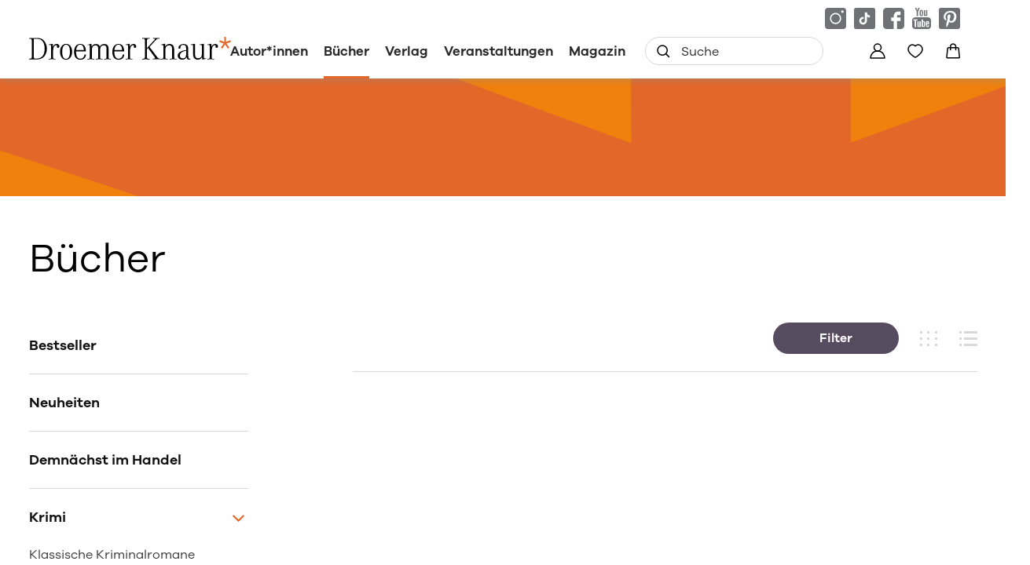

--- FILE ---
content_type: application/javascript
request_url: https://www.droemer-knaur.de/_astro/wishlist.K69S55XD.js
body_size: 2080
content:
import{t as M,g as I,c as W,a as P}from"./store.DNQ3R6zT.js";import{P as S}from"./Product.7-U7Is95.js";import{c as B,C as N,m as E}from"./cart.BAoGMG3D.js";import{g as H}from"./datalayer.BfHv7hDQ.js";import{n as C}from"./notification.CjIVLSzP.js";const t={vars:{componentQuery:"*[data-js=wishlist]",containerQuery:"*[data-wishlist-container]",addItemTriggerAttribute:"data-wishlist-add",addItemIdAttribute:"data-shop-id",removeItemTriggerAttribute:"data-wishlist-remove",removeAllItemsTriggerAttribute:"data-wishlist-remove-all",addAllItemsTriggerAttribute:"data-wishlist-add-all",wishlistNumberAttribute:"data-wishlist-number",addItemApi:"/api/wishlist/additem?id=",removeItemApi:"/api/wishlist/removeitem?id=",wishlistApi:"/api/wishlist/wishlist?id=",addItemToCartApi:"/api/cart/additem?id=",activeClass:"is-in-wishlist",data:null},init(){t.sync.addEvent(),t.addEventTrigger()},addEventTrigger(){document.body.addEventListener("click",a=>{const r=a.target;t.eventHandler(r)});const i=document.querySelector(t.vars.containerQuery);E(i)},eventHandler(e){e.closest(`*[${t.vars.addItemTriggerAttribute}]`)?e.closest(`*[${t.vars.addItemTriggerAttribute}]`).classList.contains(t.vars.activeClass)?(e.closest(`*[${t.vars.addItemTriggerAttribute}]`).classList.remove(t.vars.activeClass),t.removeItem(e.closest(`*[${t.vars.addItemTriggerAttribute}]`).getAttribute(t.vars.addItemTriggerAttribute))):(e.closest(`*[${t.vars.addItemTriggerAttribute}]`).classList.add(t.vars.activeClass),t.addItem(e.closest(`*[${t.vars.addItemTriggerAttribute}]`).getAttribute(t.vars.addItemTriggerAttribute))):e.closest(`*[${t.vars.removeItemTriggerAttribute}]`)?(window.location.pathname==="/shop/merkliste"&&e.closest("li").remove(),t.removeItem(e.closest(`*[${t.vars.removeItemTriggerAttribute}]`).getAttribute(t.vars.removeItemTriggerAttribute),!1)):e.closest(`*[${t.vars.removeAllItemsTriggerAttribute}]`)?t.removeAllItems():e.closest(`[${t.vars.addAllItemsTriggerAttribute}]`)&&t.addAllItems()},async addItem(e){var n;const i=JSON.parse(e.replace(/'/g,'"')),a=i.id,r=I();if(r.includes(a))return!1;await fetch(`${t.vars.addItemApi}${a}`);let o=typeof r=="string"?r.split(","):r;o.push(a),(n=window.dataLayer)==null||n.push(H("add_to_wishlist",i)),P(o),t.sync.handler(o)},async removeItem(e,i=!0){const r=JSON.parse(e.replace(/'/g,'"')).id,o=I();let n=typeof o=="string"?o.split(","):o;await fetch(`${t.vars.removeItemApi}${r}`);const l=n.indexOf(r);l>-1&&n.length===1?W():l>-1&&(n.splice(l,1),P(n),i&&t.sync.handler(n))},async removeAllItems(){const e=I(),i=t.getWishlist(e);let a=[];for(let r=0;r<i.length;r++)a.push(fetch(`${t.vars.removeItemApi}${i[r]}`));await Promise.all(a),window.scrollTo({top:0,behavior:"smooth"}),W()},async addAllItems(){var h,p,v,f;const e=I(),i=t.getWishlist(e),a=await B.getCurrentCartData(),o=new N(a).products,n=await Promise.all(i.map(_=>fetch(`${t.vars.wishlistApi}${_}`).then(s=>s.json())));let l=0,u=0,b=0;for(const _ of n){const s=(h=_.data)==null?void 0:h[0];if(!s||!s.shopwareUuid)continue;const w=s.shopwareUuid,y=((p=s.customFields)==null?void 0:p.av_middleware_integration_producttype)||s.productType||"",$=y.toLowerCase().includes("e-book")||y.toLowerCase().includes("ebook"),A=o.some(c=>{var k,L;const m=c.referencedId||c.id||null,T=((L=(k=c.payload)==null?void 0:k.customFields)==null?void 0:L.av_middleware_integration_producttype)||c.type||"",x=T.toLowerCase().includes("e-book")||T.toLowerCase().includes("ebook");return m===w&&($?x:!0)});if($&&A){b++;continue}const g=new S(s);let d=!0;if((f=(v=g==null?void 0:g.deliverability)==null?void 0:v.color)!=null&&f.includes("red")&&(d=!1,g.deliverability.availableToOrderSoon?d=!0:u++),d){const c=JSON.stringify({id:w,name:s.title,price:s.price});await B.addItem(c),l++}}b>0&&C.show({type:"info",text:b===1?"1 E-Book war bereits im Warenkorb.":`${b} E-Books waren bereits im Warenkorb.`}),l>0&&C.show({type:"success",text:l===1?"1 Produkt wurde in den Warenkorb gelegt.":`${l} Produkte wurden in den Warenkorb gelegt.`}),u>0&&C.show({type:"error",text:u===1?"1 Produkt konnte nicht hinzugefügt werden, da es nicht lieferbar ist.":`${u} Produkte konnten nicht hinzugefügt werden, da sie nicht lieferbar sind.`})},sync:{addEvent(){let e=!0;M.subscribe(i=>{t.vars.data=t.getWishlist(i),t.sync.handler(e),e=!1})},async handler(e=!1){const i=t.vars.data;t.setActiveWishlistButtons(i);const a=document.querySelector(`*[${t.vars.wishlistNumberAttribute}]`);if(!a)return!1;const r=i&&i.length>0?i.length:0;a.setAttribute(t.vars.wishlistNumberAttribute,r);const o=document.querySelector(t.vars.containerQuery);o&&(e||i.length===0)&&(o.innerHTML=await t.buildHTML(i))}},async buildHTML(e){var h,p,v,f;let i="";const o=(await(await fetch(`${t.vars.wishlistApi}${e}`)).json()).data;for(const _ of o){const s=new S(_);let w="";const y=((h=s.flag)==null?void 0:h.id)||null;if(y){const m=((p=s.flag)==null?void 0:p.label)||null;w=`
                        <div class="product-flags">
                            <strong class="${`product-flags__flag product-flags__flag--${y}`}">${m}</strong>
                        </div>
                    `}let $=s.authorsToShow,A=$.length===0?"&nbsp;":"";for(const m of $)A+=`<span>${m.name}</span>`;let g="";s.price&&(g=`<span class="buy-product-button__variant__price">${s.price}</span>`);let d="";if((f=(v=s==null?void 0:s.deliverability)==null?void 0:v.color)!=null&&f.includes("red")){let m=s.deliverability.availableToOrderSoon?"Vorbestellen":"Im Handel kaufen";d=`
                    <a href=${s.detailPageUrl} class="button buy-product-button__variant__actions__buy-trigger buy-product-button__variant__actions__buy-trigger--outlined">
                        ${m}
                    </a>
                `,s!=null&&s.isOnAffiliateBlacklist&&(d=`
                        <button disabled class="button buy-product-button__variant__actions__buy-trigger buy-product-button__variant__actions__buy-trigger">
                            ${s.cartButtonText}
                        </button>
                    `)}else d=`
                    <button class="buy-product-button__variant__actions__buy-trigger" data-mobile-text="${s.cartButtonTextMobile}" data-cart-add="${s.trackingData}">
                        ${s.cartButtonText}
                    </button>
                `;const c=s.hasMockup?"":"product__image--no-mockup";i=` ${i}
                <li>
                    <article class="product">
                        <figure class="product__image ${c}">
                            <a href="${s.detailPageUrl}">
                                ${w}
                                ${s.getAlgoliaPictureHTML(128,200,"lazy")}
                            </a>
                        </figure>
                        <div class="product__info">
                            <div>
                                <div class="product__info__authors">
                                    ${A}
                                </div>
                                <h2 class="product__info__title">
                                    <a href="${s.detailPageUrl}">
                                        ${s.getTruncatedTitle()}
                                    </a>
                                </h2>
                                <div class="buy-product-button">
                                    <div class="buy-product-button__variant">
                                        <span class="buy-product-button__variant__name">${s.type}</span>
                                        ${g}
                                        <div class="buy-product-button__variant__actions">
                                            ${d}
                                            <button class="buy-product-button__variant__actions__wishlist-trigger" data-wishlist-remove="${s.trackingData}">
                                                entfernen
                                            </button>
                                        </div>
                                    </div>
                                </div>
                            </div>
                        </div>
                    </article>
                </li>
            `}let n="",l="",u="",b="";return(o==null?void 0:o.length)>0?(n=`
                <button class="wishlist__list__remove-all-button button button--outlined" data-wishlist-remove-all>Alles entfernen</button>
            `,l=`
                    <button class="wishlist__list__add-all-button button button" data-wishlist-add-all>Alles in den Warenkorb</button>
                `,u=`<div class="wishlist__list__actions">${l} ${n}</div>`):b=`
                <p>Derzeit befinden sich keine Produkte auf der Merkliste.</p>
                <a href="/buch" class="wishlist__list__explore-more-link">Jetzt Bücher entdecken</a>
            `,`
            <ol>
                ${i}
            </ol>
            ${u}
            ${b}
        `},getWishlist(e){return typeof e=="string"?e.split(","):e},setActiveWishlistButtons(e){if(!e||e.length===0)return!1;const i=document.querySelectorAll(`*[${t.vars.addItemTriggerAttribute}`);for(const a of i)a.classList.remove(t.vars.activeClass);for(const a of e){const r=document.querySelectorAll(`*[${t.vars.addItemIdAttribute}='${a}']`);if(r.length>0)for(const o of r)o.classList.add(t.vars.activeClass)}}};export{t as w};


--- FILE ---
content_type: application/javascript
request_url: https://www.droemer-knaur.de/_astro/algolia.CoiaYLMr.js
body_size: 118584
content:
var nd=Object.defineProperty;var id=(t,e,r)=>e in t?nd(t,e,{enumerable:!0,configurable:!0,writable:!0,value:r}):t[e]=r;var Mt=(t,e,r)=>id(t,typeof e!="symbol"?e+"":e,r);import{g as ci}from"./_commonjsHelpers.CqkleIqs.js";import{C as ml,P as ad}from"./Product.7-U7Is95.js";import{C as sd}from"./Content.DrfpkAc9.js";import{g as vi,a as od}from"./imageservice.CROZtfES.js";import{g as ud}from"./truncated-text.BJb8qyop.js";import{w as Ks}from"./wishlist.K69S55XD.js";import{g as cd,r as Zs,u as ld}from"./store.DNQ3R6zT.js";import{L as hd}from"./index.D4N_bm56.js";import{p as fd}from"./index.CxfjuJTQ.js";function Xe(){function t(e){return new Promise(r=>{let n=new XMLHttpRequest;n.open(e.method,e.url,!0),Object.keys(e.headers).forEach(s=>n.setRequestHeader(s,e.headers[s]));let i=(s,a)=>setTimeout(()=>{n.abort(),r({status:0,content:a,isTimedOut:!0})},s),o=i(e.connectTimeout,"Connection timeout"),c;n.onreadystatechange=()=>{n.readyState>n.OPENED&&c===void 0&&(clearTimeout(o),c=i(e.responseTimeout,"Socket timeout"))},n.onerror=()=>{n.status===0&&(clearTimeout(o),clearTimeout(c),r({content:n.responseText||"Network request failed",status:n.status,isTimedOut:!1}))},n.onload=()=>{clearTimeout(o),clearTimeout(c),r({content:n.responseText,status:n.status,isTimedOut:!1})},n.send(e.data)})}return{send:t}}function et(t){let e;const r=`algolia-client-js-${t.key}`;function n(){return e===void 0&&(e=t.localStorage||window.localStorage),e}function i(){return JSON.parse(n().getItem(r)||"{}")}function o(s){n().setItem(r,JSON.stringify(s))}function c(){const s=t.timeToLive?t.timeToLive*1e3:null,a=i(),u=Object.fromEntries(Object.entries(a).filter(([,f])=>f.timestamp!==void 0));if(o(u),!s)return;const h=Object.fromEntries(Object.entries(u).filter(([,f])=>{const d=new Date().getTime();return!(f.timestamp+s<d)}));o(h)}return{get(s,a,u={miss:()=>Promise.resolve()}){return Promise.resolve().then(()=>(c(),i()[JSON.stringify(s)])).then(h=>Promise.all([h?h.value:a(),h!==void 0])).then(([h,f])=>Promise.all([h,f||u.miss(h)])).then(([h])=>h)},set(s,a){return Promise.resolve().then(()=>{const u=i();return u[JSON.stringify(s)]={timestamp:new Date().getTime(),value:a},n().setItem(r,JSON.stringify(u)),a})},delete(s){return Promise.resolve().then(()=>{const a=i();delete a[JSON.stringify(s)],n().setItem(r,JSON.stringify(a))})},clear(){return Promise.resolve().then(()=>{n().removeItem(r)})}}}function dd(){return{get(t,e,r={miss:()=>Promise.resolve()}){return e().then(i=>Promise.all([i,r.miss(i)])).then(([i])=>i)},set(t,e){return Promise.resolve(e)},delete(t){return Promise.resolve()},clear(){return Promise.resolve()}}}function Ee(t){const e=[...t.caches],r=e.shift();return r===void 0?dd():{get(n,i,o={miss:()=>Promise.resolve()}){return r.get(n,i,o).catch(()=>Ee({caches:e}).get(n,i,o))},set(n,i){return r.set(n,i).catch(()=>Ee({caches:e}).set(n,i))},delete(n){return r.delete(n).catch(()=>Ee({caches:e}).delete(n))},clear(){return r.clear().catch(()=>Ee({caches:e}).clear())}}}function oe(t={serializable:!0}){let e={};return{get(r,n,i={miss:()=>Promise.resolve()}){const o=JSON.stringify(r);if(o in e)return Promise.resolve(t.serializable?JSON.parse(e[o]):e[o]);const c=n();return c.then(s=>i.miss(s)).then(()=>c)},set(r,n){return e[JSON.stringify(r)]=t.serializable?JSON.stringify(n):n,Promise.resolve(n)},delete(r){return delete e[JSON.stringify(r)],Promise.resolve()},clear(){return e={},Promise.resolve()}}}function md(t){const e={value:`Algolia for JavaScript (${t})`,add(r){const n=`; ${r.segment}${r.version!==void 0?` (${r.version})`:""}`;return e.value.indexOf(n)===-1&&(e.value=`${e.value}${n}`),e}};return e}function tt(t,e,r="WithinHeaders"){const n={"x-algolia-api-key":e,"x-algolia-application-id":t};return{headers(){return r==="WithinHeaders"?n:{}},queryParameters(){return r==="WithinQueryParameters"?n:{}}}}function yt({func:t,validate:e,aggregator:r,error:n,timeout:i=()=>0}){const o=c=>new Promise((s,a)=>{t(c).then(async u=>(r&&await r(u),await e(u)?s(u):n&&await n.validate(u)?a(new Error(await n.message(u))):setTimeout(()=>{o(u).then(s).catch(a)},await i()))).catch(u=>{a(u)})});return o()}function rt({algoliaAgents:t,client:e,version:r}){const n=md(r).add({segment:e,version:r});return t.forEach(i=>n.add(i)),n}function nt(){return{debug(t,e){return Promise.resolve()},info(t,e){return Promise.resolve()},error(t,e){return Promise.resolve()}}}var Ys=2*60*1e3;function Js(t,e="up"){const r=Date.now();function n(){return e==="up"||Date.now()-r>Ys}function i(){return e==="timed out"&&Date.now()-r<=Ys}return{...t,status:e,lastUpdate:r,isUp:n,isTimedOut:i}}var gl=class extends Error{constructor(e,r){super(e);Mt(this,"name","AlgoliaError");r&&(this.name=r)}},pl=class extends gl{constructor(e,r,n){super(e,n);Mt(this,"stackTrace");this.stackTrace=r}},gd=class extends pl{constructor(t){super("Unreachable hosts - your application id may be incorrect. If the error persists, please reach out to the Algolia Support team: https://alg.li/support.",t,"RetryError")}},Gn=class extends pl{constructor(e,r,n,i="ApiError"){super(e,n,i);Mt(this,"status");this.status=r}},pd=class extends gl{constructor(e,r){super(e,"DeserializationError");Mt(this,"response");this.response=r}},yd=class extends Gn{constructor(e,r,n,i){super(e,r,i,"DetailedApiError");Mt(this,"error");this.error=n}};function ps(t){const e=t;for(let r=t.length-1;r>0;r--){const n=Math.floor(Math.random()*(r+1)),i=t[r];e[r]=t[n],e[n]=i}return e}function vd(t,e,r){const n=bd(r);let i=`${t.protocol}://${t.url}${t.port?`:${t.port}`:""}/${e.charAt(0)==="/"?e.substring(1):e}`;return n.length&&(i+=`?${n}`),i}function bd(t){return Object.keys(t).filter(e=>t[e]!==void 0).sort().map(e=>`${e}=${encodeURIComponent(Object.prototype.toString.call(t[e])==="[object Array]"?t[e].join(","):t[e]).replace(/\+/g,"%20")}`).join("&")}function wd(t,e){if(t.method==="GET"||t.data===void 0&&e.data===void 0)return;const r=Array.isArray(t.data)?t.data:{...t.data,...e.data};return JSON.stringify(r)}function Pd(t,e,r){const n={Accept:"application/json",...t,...e,...r},i={};return Object.keys(n).forEach(o=>{const c=n[o];i[o.toLowerCase()]=c}),i}function Sd(t){try{return JSON.parse(t.content)}catch(e){throw new pd(e.message,t)}}function Od({content:t,status:e},r){try{const n=JSON.parse(t);return"error"in n?new yd(n.message,e,n.error,r):new Gn(n.message,e,r)}catch{}return new Gn(t,e,r)}function Rd({isTimedOut:t,status:e}){return!t&&~~e===0}function _d({isTimedOut:t,status:e}){return t||Rd({isTimedOut:t,status:e})||~~(e/100)!==2&&~~(e/100)!==4}function qd({status:t}){return~~(t/100)===2}function Td(t){return t.map(e=>yl(e))}function yl(t){const e=t.request.headers["x-algolia-api-key"]?{"x-algolia-api-key":"*****"}:{};return{...t,request:{...t.request,headers:{...t.request.headers,...e}}}}function it({hosts:t,hostsCache:e,baseHeaders:r,logger:n,baseQueryParameters:i,algoliaAgent:o,timeouts:c,requester:s,requestsCache:a,responsesCache:u}){async function h(l){const m=await Promise.all(l.map(w=>e.get(w,()=>Promise.resolve(Js(w))))),p=m.filter(w=>w.isUp()),y=m.filter(w=>w.isTimedOut()),g=[...p,...y];return{hosts:g.length>0?g:l,getTimeout(w,P){return(y.length===0&&w===0?1:y.length+3+w)*P}}}async function f(l,m,p=!0){const y=[],g=wd(l,m),v=Pd(r,l.headers,m.headers),w=l.method==="GET"?{...l.data,...m.data}:{},P={...i,...l.queryParameters,...w};if(o.value&&(P["x-algolia-agent"]=o.value),m&&m.queryParameters)for(const O of Object.keys(m.queryParameters))!m.queryParameters[O]||Object.prototype.toString.call(m.queryParameters[O])==="[object Object]"?P[O]=m.queryParameters[O]:P[O]=m.queryParameters[O].toString();let S=0;const _=async(O,R)=>{const T=O.pop();if(T===void 0)throw new gd(Td(y));const E={...c,...m.timeouts},j={data:g,headers:v,method:l.method,url:vd(T,l.path,P),connectTimeout:R(S,E.connect),responseTimeout:R(S,p?E.read:E.write)},x=A=>{const C={request:j,response:A,host:T,triesLeft:O.length};return y.push(C),C},F=await s.send(j);if(_d(F)){const A=x(F);return F.isTimedOut&&S++,n.info("Retryable failure",yl(A)),await e.set(T,Js(T,F.isTimedOut?"timed out":"down")),_(O,R)}if(qd(F))return Sd(F);throw x(F),Od(F,y)},q=t.filter(O=>O.accept==="readWrite"||(p?O.accept==="read":O.accept==="write")),b=await h(q);return _([...b.hosts].reverse(),b.getTimeout)}function d(l,m={}){const p=l.useReadTransporter||l.method==="GET";if(!p)return f(l,m,p);const y=()=>f(l,m);if((m.cacheable||l.cacheable)!==!0)return y();const v={request:l,requestOptions:m,transporter:{queryParameters:i,headers:r}};return u.get(v,()=>a.get(v,()=>a.set(v,y()).then(w=>Promise.all([a.delete(v),w]),w=>Promise.all([a.delete(v),Promise.reject(w)])).then(([w,P])=>P)),{miss:w=>u.set(v,w)})}return{hostsCache:e,requester:s,timeouts:c,logger:n,algoliaAgent:o,baseHeaders:r,baseQueryParameters:i,hosts:t,request:d,requestsCache:a,responsesCache:u}}var vl="5.31.0";function Ed(t){return[{url:`${t}-dsn.algolia.net`,accept:"read",protocol:"https"},{url:`${t}.algolia.net`,accept:"write",protocol:"https"}].concat(ps([{url:`${t}-1.algolianet.com`,accept:"readWrite",protocol:"https"},{url:`${t}-2.algolianet.com`,accept:"readWrite",protocol:"https"},{url:`${t}-3.algolianet.com`,accept:"readWrite",protocol:"https"}]))}function jd({appId:t,apiKey:e,authMode:r,algoliaAgents:n,...i}){const o=tt(t,e,r),c=it({hosts:Ed(t),...i,algoliaAgent:rt({algoliaAgents:n,client:"Lite",version:vl}),baseHeaders:{"content-type":"text/plain",...o.headers(),...i.baseHeaders},baseQueryParameters:{...o.queryParameters(),...i.baseQueryParameters}});return{transporter:c,appId:t,apiKey:e,clearCache(){return Promise.all([c.requestsCache.clear(),c.responsesCache.clear()]).then(()=>{})},get _ua(){return c.algoliaAgent.value},addAlgoliaAgent(s,a){c.algoliaAgent.add({segment:s,version:a})},setClientApiKey({apiKey:s}){!r||r==="WithinHeaders"?c.baseHeaders["x-algolia-api-key"]=s:c.baseQueryParameters["x-algolia-api-key"]=s},searchForHits(s,a){return this.search(s,a)},searchForFacets(s,a){return this.search(s,a)},customPost({path:s,parameters:a,body:u},h){if(!s)throw new Error("Parameter `path` is required when calling `customPost`.");const m={method:"POST",path:"/{path}".replace("{path}",s),queryParameters:a||{},headers:{},data:u||{}};return c.request(m,h)},getRecommendations(s,a){if(s&&Array.isArray(s)&&(s={requests:s}),!s)throw new Error("Parameter `getRecommendationsParams` is required when calling `getRecommendations`.");if(!s.requests)throw new Error("Parameter `getRecommendationsParams.requests` is required when calling `getRecommendations`.");const d={method:"POST",path:"/1/indexes/*/recommendations",queryParameters:{},headers:{},data:s,useReadTransporter:!0,cacheable:!0};return c.request(d,a)},search(s,a){if(s&&Array.isArray(s)&&(s={requests:s.map(({params:m,...p})=>p.type==="facet"?{...p,...m,type:"facet"}:{...p,...m,facet:void 0,maxFacetHits:void 0,facetQuery:void 0})}),!s)throw new Error("Parameter `searchMethodParams` is required when calling `search`.");if(!s.requests)throw new Error("Parameter `searchMethodParams.requests` is required when calling `search`.");const d={method:"POST",path:"/1/indexes/*/queries",queryParameters:{},headers:{},data:s,useReadTransporter:!0,cacheable:!0};return c.request(d,a)}}}function $d(t,e,r){return jd({appId:t,apiKey:e,timeouts:{connect:1e3,read:2e3,write:3e4},logger:nt(),requester:Xe(),algoliaAgents:[{segment:"Browser"}],authMode:"WithinQueryParameters",responsesCache:oe(),requestsCache:oe({serializable:!1}),hostsCache:Ee({caches:[et({key:`${vl}-${t}`}),oe()]}),...r})}var Id="ais",xe=function(e){return function(){var r=arguments.length>0&&arguments[0]!==void 0?arguments[0]:{},n=r.descendantName,i=r.modifierName,o=n?"-".concat(n):"",c=i?"--".concat(i):"";return"".concat(Id,"-").concat(e).concat(o).concat(c)}},Fd=0;function kd(t){t.dependsOn==="recommend"&&(t.$$id=Fd++)}function ee(){}var yn=function(e,r){return e};function xd(t){return Object.prototype.toString.call(t).slice(8,-1)}function Me(t,e){if(t===void 0||typeof t!="function")throw new Error("The render function is not valid (received type ".concat(xd(t),`).

`).concat(e))}function Xs(t){var e=t.helper,r=t.attributesToClear,n=r===void 0?[]:r,i=e.state.setPage(0);return i=n.reduce(function(o,c){return i.isNumericRefined(c)?o.removeNumericRefinement(c):i.isHierarchicalFacet(c)?o.removeHierarchicalFacetRefinement(c):i.isDisjunctiveFacet(c)?o.removeDisjunctiveFacetRefinement(c):i.isConjunctiveFacet(c)?o.removeFacetRefinement(c):o},i),n.indexOf("query")!==-1&&(i=i.setQuery("")),i}var Cd={"&":"&amp;","<":"&lt;",">":"&gt;",'"':"&quot;","'":"&#39;"},bl=/[&<>"']/g,Dd=RegExp(bl.source);function Nd(t){return t&&Dd.test(t)?t.replace(bl,function(e){return Cd[e]}):t}var Ad={"&amp;":"&","&lt;":"<","&gt;":">","&quot;":'"',"&#39;":"'"},wl=/&(amp|quot|lt|gt|#39);/g,Ld=RegExp(wl.source);function vn(t){return t&&Ld.test(t)?t.replace(wl,function(e){return Ad[e]}):t}function Sa(t){"@babel/helpers - typeof";return Sa=typeof Symbol=="function"&&typeof Symbol.iterator=="symbol"?function(e){return typeof e}:function(e){return e&&typeof Symbol=="function"&&e.constructor===Symbol&&e!==Symbol.prototype?"symbol":typeof e},Sa(t)}function Md(t){return t===null?t===void 0?"[object Undefined]":"[object Null]":Object.prototype.toString.call(t)}function Hd(t){return Sa(t)==="object"&&t!==null}function Pl(t){if(!Hd(t)||Md(t)!=="[object Object]")return!1;if(Object.getPrototypeOf(t)===null)return!0;for(var e=t;Object.getPrototypeOf(e)!==null;)e=Object.getPrototypeOf(e);return Object.getPrototypeOf(t)===e}function jr(t){"@babel/helpers - typeof";return jr=typeof Symbol=="function"&&typeof Symbol.iterator=="symbol"?function(e){return typeof e}:function(e){return e&&typeof Symbol=="function"&&e.constructor===Symbol&&e!==Symbol.prototype?"symbol":typeof e},jr(t)}function Ud(t){if(t==null)throw new TypeError("Cannot destructure "+t)}function Oa(){return Oa=Object.assign?Object.assign.bind():function(t){for(var e=1;e<arguments.length;e++){var r=arguments[e];for(var n in r)Object.prototype.hasOwnProperty.call(r,n)&&(t[n]=r[n])}return t},Oa.apply(this,arguments)}function eo(t,e){var r=Object.keys(t);if(Object.getOwnPropertySymbols){var n=Object.getOwnPropertySymbols(t);e&&(n=n.filter(function(i){return Object.getOwnPropertyDescriptor(t,i).enumerable})),r.push.apply(r,n)}return r}function Gt(t){for(var e=1;e<arguments.length;e++){var r=arguments[e]!=null?arguments[e]:{};e%2?eo(Object(r),!0).forEach(function(n){Sl(t,n,r[n])}):Object.getOwnPropertyDescriptors?Object.defineProperties(t,Object.getOwnPropertyDescriptors(r)):eo(Object(r)).forEach(function(n){Object.defineProperty(t,n,Object.getOwnPropertyDescriptor(r,n))})}return t}function Sl(t,e,r){return e=Wd(e),e in t?Object.defineProperty(t,e,{value:r,enumerable:!0,configurable:!0,writable:!0}):t[e]=r,t}function Wd(t){var e=Bd(t,"string");return jr(e)=="symbol"?e:String(e)}function Bd(t,e){if(jr(t)!="object"||!t)return t;var r=t[Symbol.toPrimitive];if(r!==void 0){var n=r.call(t,e);if(jr(n)!="object")return n;throw new TypeError("@@toPrimitive must return a primitive value.")}return(e==="string"?String:Number)(t)}var _t={highlightPreTag:"__ais-highlight__",highlightPostTag:"__/ais-highlight__"},Pe={highlightPreTag:"<mark>",highlightPostTag:"</mark>"};function Ol(t){return Nd(t).replace(new RegExp(_t.highlightPreTag,"g"),Pe.highlightPreTag).replace(new RegExp(_t.highlightPostTag,"g"),Pe.highlightPostTag)}function Kn(t){return Pl(t)&&typeof t.value!="string"?Object.keys(t).reduce(function(e,r){return Gt(Gt({},e),{},Sl({},r,Kn(t[r])))},{}):Array.isArray(t)?t.map(Kn):Gt(Gt({},t),{},{value:Ol(t.value)})}function Rl(t){return t.__escaped===void 0&&(t=t.map(function(e){var r=Oa({},(Ud(e),e));return r._highlightResult&&(r._highlightResult=Kn(r._highlightResult)),r._snippetResult&&(r._snippetResult=Kn(r._snippetResult)),r}),t.__escaped=!0),t}function Vd(t){return t.map(function(e){return Gt(Gt({},e),{},{highlighted:Ol(e.highlighted)})})}function _l(t){var e=Pe.highlightPreTag,r=Pe.highlightPostTag;return t.map(function(n){return n.isHighlighted?e+n.value+r:n.value}).join("")}function Qd(t,e,r){return t.state.isHierarchicalFacet(e)?t.state.isHierarchicalFacetRefined(e,r):t.state.isConjunctiveFacet(e)?t.state.isFacetRefined(e,r):t.state.isDisjunctiveFacetRefined(e,r)}function to(t,e){var r=Object.keys(t);if(Object.getOwnPropertySymbols){var n=Object.getOwnPropertySymbols(t);e&&(n=n.filter(function(i){return Object.getOwnPropertyDescriptor(t,i).enumerable})),r.push.apply(r,n)}return r}function zd(t){for(var e=1;e<arguments.length;e++){var r=arguments[e]!=null?arguments[e]:{};e%2?to(Object(r),!0).forEach(function(n){Gd(t,n,r[n])}):Object.getOwnPropertyDescriptors?Object.defineProperties(t,Object.getOwnPropertyDescriptors(r)):to(Object(r)).forEach(function(n){Object.defineProperty(t,n,Object.getOwnPropertyDescriptor(r,n))})}return t}function Gd(t,e,r){return e=Kd(e),e in t?Object.defineProperty(t,e,{value:r,enumerable:!0,configurable:!0,writable:!0}):t[e]=r,t}function Kd(t){var e=Zd(t,"string");return Xt(e)=="symbol"?e:String(e)}function Zd(t,e){if(Xt(t)!="object"||!t)return t;var r=t[Symbol.toPrimitive];if(r!==void 0){var n=r.call(t,e);if(Xt(n)!="object")return n;throw new TypeError("@@toPrimitive must return a primitive value.")}return(e==="string"?String:Number)(t)}function Xt(t){"@babel/helpers - typeof";return Xt=typeof Symbol=="function"&&typeof Symbol.iterator=="symbol"?function(e){return typeof e}:function(e){return e&&typeof Symbol=="function"&&e.constructor===Symbol&&e!==Symbol.prototype?"symbol":typeof e},Xt(t)}function Yd(t,e){return tm(t)||em(t,e)||Xd(t,e)||Jd()}function Jd(){throw new TypeError(`Invalid attempt to destructure non-iterable instance.
In order to be iterable, non-array objects must have a [Symbol.iterator]() method.`)}function Xd(t,e){if(t){if(typeof t=="string")return ro(t,e);var r=Object.prototype.toString.call(t).slice(8,-1);if(r==="Object"&&t.constructor&&(r=t.constructor.name),r==="Map"||r==="Set")return Array.from(t);if(r==="Arguments"||/^(?:Ui|I)nt(?:8|16|32)(?:Clamped)?Array$/.test(r))return ro(t,e)}}function ro(t,e){(e==null||e>t.length)&&(e=t.length);for(var r=0,n=new Array(e);r<e;r++)n[r]=t[r];return n}function em(t,e){var r=t==null?null:typeof Symbol!="undefined"&&t[Symbol.iterator]||t["@@iterator"];if(r!=null){var n,i,o,c,s=[],a=!0,u=!1;try{if(o=(r=r.call(t)).next,e!==0)for(;!(a=(n=o.call(r)).done)&&(s.push(n.value),s.length!==e);a=!0);}catch(h){u=!0,i=h}finally{try{if(!a&&r.return!=null&&(c=r.return(),Object(c)!==c))return}finally{if(u)throw i}}return s}}function tm(t){if(Array.isArray(t))return t}function ys(t){var e=t.instantSearchInstance,r=t.helper,n=t.attribute,i=t.widgetType,o=function(){for(var s=arguments.length,a=new Array(s),u=0;u<s;u++)a[u]=arguments[u];var h=a[1],f=a[2],d=f===void 0?"Filter Applied":f,l=a[3],m=l===void 0?{}:l,p=a[0].split(":"),y=Yd(p,2),g=y[0],v=y[1],w=typeof n=="string"?n:n(h);if(a.length===1&&Xt(a[0])==="object")e.sendEventToInsights(a[0]);else if(g==="click"&&a.length>=2&&a.length<=4&&!Qd(r,w,h)){var P;e.sendEventToInsights({insightsMethod:"clickedFilters",widgetType:i,eventType:g,eventModifier:v,payload:zd({eventName:d,index:((P=r.lastResults)===null||P===void 0?void 0:P.index)||r.state.index,filters:["".concat(w,":").concat(h)]},m),attribute:w})}};return o}function ql(t){return btoa(encodeURIComponent(JSON.stringify(t)))}function no(t,e){var r=Object.keys(t);if(Object.getOwnPropertySymbols){var n=Object.getOwnPropertySymbols(t);e&&(n=n.filter(function(i){return Object.getOwnPropertyDescriptor(t,i).enumerable})),r.push.apply(r,n)}return r}function bi(t){for(var e=1;e<arguments.length;e++){var r=arguments[e]!=null?arguments[e]:{};e%2?no(Object(r),!0).forEach(function(n){rm(t,n,r[n])}):Object.getOwnPropertyDescriptors?Object.defineProperties(t,Object.getOwnPropertyDescriptors(r)):no(Object(r)).forEach(function(n){Object.defineProperty(t,n,Object.getOwnPropertyDescriptor(r,n))})}return t}function rm(t,e,r){return e=nm(e),e in t?Object.defineProperty(t,e,{value:r,enumerable:!0,configurable:!0,writable:!0}):t[e]=r,t}function nm(t){var e=im(t,"string");return er(e)=="symbol"?e:String(e)}function im(t,e){if(er(t)!="object"||!t)return t;var r=t[Symbol.toPrimitive];if(r!==void 0){var n=r.call(t,e);if(er(n)!="object")return n;throw new TypeError("@@toPrimitive must return a primitive value.")}return(e==="string"?String:Number)(t)}function am(t,e){return cm(t)||um(t,e)||om(t,e)||sm()}function sm(){throw new TypeError(`Invalid attempt to destructure non-iterable instance.
In order to be iterable, non-array objects must have a [Symbol.iterator]() method.`)}function om(t,e){if(t){if(typeof t=="string")return io(t,e);var r=Object.prototype.toString.call(t).slice(8,-1);if(r==="Object"&&t.constructor&&(r=t.constructor.name),r==="Map"||r==="Set")return Array.from(t);if(r==="Arguments"||/^(?:Ui|I)nt(?:8|16|32)(?:Clamped)?Array$/.test(r))return io(t,e)}}function io(t,e){(e==null||e>t.length)&&(e=t.length);for(var r=0,n=new Array(e);r<e;r++)n[r]=t[r];return n}function um(t,e){var r=t==null?null:typeof Symbol!="undefined"&&t[Symbol.iterator]||t["@@iterator"];if(r!=null){var n,i,o,c,s=[],a=!0,u=!1;try{if(o=(r=r.call(t)).next,e!==0)for(;!(a=(n=o.call(r)).done)&&(s.push(n.value),s.length!==e);a=!0);}catch(h){u=!0,i=h}finally{try{if(!a&&r.return!=null&&(c=r.return(),Object(c)!==c))return}finally{if(u)throw i}}return s}}function cm(t){if(Array.isArray(t))return t}function er(t){"@babel/helpers - typeof";return er=typeof Symbol=="function"&&typeof Symbol.iterator=="symbol"?function(e){return typeof e}:function(e){return e&&typeof Symbol=="function"&&e.constructor===Symbol&&e!==Symbol.prototype?"symbol":typeof e},er(t)}function lm(t){for(var e=arguments.length>1&&arguments[1]!==void 0?arguments[1]:20,r=[],n=0;n<Math.ceil(t.length/e);n++)r.push(t.slice(n*e,(n+1)*e));return r}function Tl(t){var e=t.helper,r=t.widgetType;t.methodName;var n=t.args,i=t.instantSearchInstance;if(n.length===1&&er(n[0])==="object")return[n[0]];var o=n[0].split(":"),c=am(o,2),s=c[0],a=c[1],u=n[1],h=n[2],f=n[3]||{};if(!u)return[];if((s==="click"||s==="conversion")&&!h)return[];var d=Array.isArray(u)?u:[u];if(d.length===0)return[];var l=d[0].__queryID,m=lm(d),p=m.map(function(g){return g.map(function(v){return v.objectID})}),y=m.map(function(g){return g.map(function(v){return v.__position})});return s==="view"?i.status!=="idle"?[]:m.map(function(g,v){var w;return{insightsMethod:"viewedObjectIDs",widgetType:r,eventType:s,payload:bi({eventName:h||"Hits Viewed",index:((w=e.lastResults)===null||w===void 0?void 0:w.index)||e.state.index,objectIDs:p[v]},f),hits:g,eventModifier:a}}):s==="click"?m.map(function(g,v){var w;return{insightsMethod:"clickedObjectIDsAfterSearch",widgetType:r,eventType:s,payload:bi({eventName:h||"Hit Clicked",index:((w=e.lastResults)===null||w===void 0?void 0:w.index)||e.state.index,queryID:l,objectIDs:p[v],positions:y[v]},f),hits:g,eventModifier:a}}):s==="conversion"?m.map(function(g,v){var w;return{insightsMethod:"convertedObjectIDsAfterSearch",widgetType:r,eventType:s,payload:bi({eventName:h||"Hit Converted",index:((w=e.lastResults)===null||w===void 0?void 0:w.index)||e.state.index,queryID:l,objectIDs:p[v]},f),hits:g,eventModifier:a}}):[]}function vs(t){var e=t.instantSearchInstance,r=t.helper,n=t.widgetType,i={},o=void 0,c=function(){for(var a=arguments.length,u=new Array(a),h=0;h<a;h++)u[h]=arguments[h];var f=Tl({widgetType:n,helper:r,methodName:"sendEvent",args:u,instantSearchInstance:e});f.forEach(function(d){d.eventType==="click"&&d.eventModifier==="internal"&&i[d.eventType]||(i[d.eventType]=!0,e.sendEventToInsights(d))}),clearTimeout(o),o=setTimeout(function(){i={}},0)};return c}function El(t){var e=t.helper,r=t.widgetType,n=t.instantSearchInstance,i=function(){for(var c=arguments.length,s=new Array(c),a=0;a<c;a++)s[a]=arguments[a];var u=Tl({widgetType:r,helper:e,methodName:"bindEvent",args:s,instantSearchInstance:n});return u.length?"data-insights-event=".concat(ql(u)):""};return i}function Ie(t){return t.$$type==="ais.index"}function Ra(t,e){var r=t[e.getIndexId()]||{};e.getHelper().setState(e.getWidgetSearchParameters(e.getHelper().state,{uiState:r})),e.getWidgets().filter(Ie).forEach(function(n){return Ra(t,n)})}var hm=Promise.resolve();function dr(t){var e=null,r=!1,n=function(){for(var o=arguments.length,c=new Array(o),s=0;s<o;s++)c[s]=arguments[s];e===null&&(e=hm.then(function(){if(e=null,r){r=!1;return}t.apply(void 0,c)}))};return n.wait=function(){if(e===null)throw new Error("The deferred function should be called before calling `wait()`");return e},n.cancel=function(){e!==null&&(r=!0)},n}function fm(t){var e=t.name,r=t.connector,n=r===void 0?!1:r;return["https://www.algolia.com/doc/api-reference/widgets/",e,"/js/",n?"#connector":""].join("")}function he(){for(var t=arguments.length,e=new Array(t),r=0;r<t;r++)e[r]=arguments[r];var n=e.map(function(i){return fm(i)}).join(", ");return function(i){return[i,"See documentation: ".concat(n)].filter(Boolean).join(`

`)}}function dm(t){return typeof t=="string"?t.replace(/^\\-/,"-"):t}function wr(t){return typeof t=="number"&&t<0||typeof t=="string"?String(t).replace(/^-/,"\\-"):t}function qt(t,e){for(var r,n=0;n<t.length;n++)if(r=t[n],e(r,n,t))return r}function mm(t,e){if(!Array.isArray(t))return-1;for(var r=0;r<t.length;r++)if(e(t[r]))return r;return-1}function _a(t,e){return vm(t)||ym(t,e)||pm(t,e)||gm()}function gm(){throw new TypeError(`Invalid attempt to destructure non-iterable instance.
In order to be iterable, non-array objects must have a [Symbol.iterator]() method.`)}function pm(t,e){if(t){if(typeof t=="string")return ao(t,e);var r=Object.prototype.toString.call(t).slice(8,-1);if(r==="Object"&&t.constructor&&(r=t.constructor.name),r==="Map"||r==="Set")return Array.from(t);if(r==="Arguments"||/^(?:Ui|I)nt(?:8|16|32)(?:Clamped)?Array$/.test(r))return ao(t,e)}}function ao(t,e){(e==null||e>t.length)&&(e=t.length);for(var r=0,n=new Array(e);r<e;r++)n[r]=t[r];return n}function ym(t,e){var r=t==null?null:typeof Symbol!="undefined"&&t[Symbol.iterator]||t["@@iterator"];if(r!=null){var n,i,o,c,s=[],a=!0,u=!1;try{if(o=(r=r.call(t)).next,e===0){if(Object(r)!==r)return;a=!1}else for(;!(a=(n=o.call(r)).done)&&(s.push(n.value),s.length!==e);a=!0);}catch(h){u=!0,i=h}finally{try{if(!a&&r.return!=null&&(c=r.return(),Object(c)!==c))return}finally{if(u)throw i}}return s}}function vm(t){if(Array.isArray(t))return t}var bm=/^(-?\d+(?:\.\d+)?),\s*(-?\d+(?:\.\d+)?)$/;function wm(t){var e=t.match(bm);if(!e)throw new Error('Invalid value for "aroundLatLng" parameter: "'.concat(t,'"'));return{lat:parseFloat(e[1]),lng:parseFloat(e[2])}}function Pm(t){var e=_a(t,1),r=e[0],n=r===void 0?[void 0,void 0,void 0,void 0]:r,i=_a(n,4),o=i[0],c=i[1],s=i[2],a=i[3];if(!o||!c||!s||!a)throw new Error('Invalid value for "insideBoundingBox" parameter: ['.concat(t,"]"));return{northEast:{lat:o,lng:c},southWest:{lat:s,lng:a}}}function Sm(t){var e=t.split(",").map(parseFloat),r=_a(e,4),n=r[0],i=r[1],o=r[2],c=r[3];if(!n||!i||!o||!c)throw new Error('Invalid value for "insideBoundingBox" parameter: "'.concat(t,'"'));return{northEast:{lat:n,lng:i},southWest:{lat:o,lng:c}}}function Om(t){return Array.isArray(t)?Pm(t):Sm(t)}function so(t){if(t.appId&&t.apiKey)return[t.appId,t.apiKey];if(t.transporter){var e=t.transporter,r=e.headers||e.baseHeaders,n=e.queryParameters||e.baseQueryParameters,i="x-algolia-application-id",o="x-algolia-api-key",c=r[i]||n[i],s=r[o]||n[o];return[c,s]}else return[t.applicationID,t.apiKey]}function Rm(t){return t instanceof HTMLElement||!!t&&t.nodeType>0}function lt(t){var e=typeof t=="string",r=e?document.querySelector(t):t;if(!Rm(r)){var n="Container must be `string` or `HTMLElement`.";throw e&&(n+=" Unable to find ".concat(t)),new Error(n)}return r}function or(t){var e=Pe.highlightPostTag,r=Pe.highlightPreTag,n=t.split(r),i=n.shift(),o=i?[{value:i,isHighlighted:!1}]:[];return n.forEach(function(c){var s=c.split(e);o.push({value:s[0],isHighlighted:!0}),s[1]!==""&&o.push({value:s[1],isHighlighted:!1})}),o}var _m=new RegExp(/\w/i);function qm(t,e){var r,n,i=t[e],o=((r=t[e+1])===null||r===void 0?void 0:r.isHighlighted)||!0,c=((n=t[e-1])===null||n===void 0?void 0:n.isHighlighted)||!0;return!_m.test(vn(i.value))&&c===o?c:i.isHighlighted}function Tt(t,e){var r=Array.isArray(e)?e:e.split(".");return r.reduce(function(n,i){return n&&n[i]},t)}function wi(t,e,r,n){var i=arguments.length>4&&arguments[4]!==void 0?arguments[4]:[],o={type:e,attribute:r,name:n,escapedValue:wr(n)},c=qt(i,function(l){return l.name===r}),s;if(e==="hierarchical"){for(var a=t.getHierarchicalFacetByName(r),u=n.split(a.separator),h=function(m){return function(p){return m[p]}},f=function(m){c=c&&c.data&&qt(Object.keys(c.data).map(h(c.data)),function(p){return p.name===u[m]})},d=0;c!==void 0&&d<u.length;++d)f(d);s=c&&c.count}else s=c&&c.data&&c.data[o.name];return s!==void 0&&(o.count=s),c&&c.exhaustive!==void 0&&(o.exhaustive=c.exhaustive),o}function jl(t,e){var r=arguments.length>2&&arguments[2]!==void 0?arguments[2]:!1,n=t||{},i=[],o=e.facetsRefinements,c=o===void 0?{}:o,s=e.facetsExcludes,a=s===void 0?{}:s,u=e.disjunctiveFacetsRefinements,h=u===void 0?{}:u,f=e.hierarchicalFacetsRefinements,d=f===void 0?{}:f,l=e.numericRefinements,m=l===void 0?{}:l,p=e.tagRefinements,y=p===void 0?[]:p;return Object.keys(c).forEach(function(g){var v=c[g];v.forEach(function(w){i.push(wi(e,"facet",g,w,n.facets))})}),Object.keys(a).forEach(function(g){var v=a[g];v.forEach(function(w){i.push({type:"exclude",attribute:g,name:w,exclude:!0})})}),Object.keys(h).forEach(function(g){var v=h[g];v.forEach(function(w){i.push(wi(e,"disjunctive",g,dm(w),n.disjunctiveFacets))})}),Object.keys(d).forEach(function(g){var v=d[g];v.forEach(function(w){i.push(wi(e,"hierarchical",g,w,n.hierarchicalFacets))})}),Object.keys(m).forEach(function(g){var v=m[g];Object.keys(v).forEach(function(w){var P=w,S=v[P],_=Array.isArray(S)?S:[S];_.forEach(function(q){i.push({type:"numeric",attribute:g,name:"".concat(q),numericValue:q,operator:P})})})}),y.forEach(function(g){i.push({type:"tag",attribute:"_tags",name:g})}),r&&e.query&&e.query.trim()&&i.push({attribute:"query",type:"query",name:e.query,query:e.query}),i}function $r(t){"@babel/helpers - typeof";return $r=typeof Symbol=="function"&&typeof Symbol.iterator=="symbol"?function(e){return typeof e}:function(e){return e&&typeof Symbol=="function"&&e.constructor===Symbol&&e!==Symbol.prototype?"symbol":typeof e},$r(t)}function oo(t,e){var r=Object.keys(t);if(Object.getOwnPropertySymbols){var n=Object.getOwnPropertySymbols(t);e&&(n=n.filter(function(i){return Object.getOwnPropertyDescriptor(t,i).enumerable})),r.push.apply(r,n)}return r}function uo(t){for(var e=1;e<arguments.length;e++){var r=arguments[e]!=null?arguments[e]:{};e%2?oo(Object(r),!0).forEach(function(n){Tm(t,n,r[n])}):Object.getOwnPropertyDescriptors?Object.defineProperties(t,Object.getOwnPropertyDescriptors(r)):oo(Object(r)).forEach(function(n){Object.defineProperty(t,n,Object.getOwnPropertyDescriptor(r,n))})}return t}function Tm(t,e,r){return e=Em(e),e in t?Object.defineProperty(t,e,{value:r,enumerable:!0,configurable:!0,writable:!0}):t[e]=r,t}function Em(t){var e=jm(t,"string");return $r(e)=="symbol"?e:String(e)}function jm(t,e){if($r(t)!="object"||!t)return t;var r=t[Symbol.toPrimitive];if(r!==void 0){var n=r.call(t,e);if($r(n)!="object")return n;throw new TypeError("@@toPrimitive must return a primitive value.")}return(e==="string"?String:Number)(t)}function $l(t,e,r){return t.map(function(n,i){return uo(uo({},n),{},{__position:r*e+i+1})})}function Ir(t){"@babel/helpers - typeof";return Ir=typeof Symbol=="function"&&typeof Symbol.iterator=="symbol"?function(e){return typeof e}:function(e){return e&&typeof Symbol=="function"&&e.constructor===Symbol&&e!==Symbol.prototype?"symbol":typeof e},Ir(t)}function co(t,e){var r=Object.keys(t);if(Object.getOwnPropertySymbols){var n=Object.getOwnPropertySymbols(t);e&&(n=n.filter(function(i){return Object.getOwnPropertyDescriptor(t,i).enumerable})),r.push.apply(r,n)}return r}function lo(t){for(var e=1;e<arguments.length;e++){var r=arguments[e]!=null?arguments[e]:{};e%2?co(Object(r),!0).forEach(function(n){$m(t,n,r[n])}):Object.getOwnPropertyDescriptors?Object.defineProperties(t,Object.getOwnPropertyDescriptors(r)):co(Object(r)).forEach(function(n){Object.defineProperty(t,n,Object.getOwnPropertyDescriptor(r,n))})}return t}function $m(t,e,r){return e=Im(e),e in t?Object.defineProperty(t,e,{value:r,enumerable:!0,configurable:!0,writable:!0}):t[e]=r,t}function Im(t){var e=Fm(t,"string");return Ir(e)=="symbol"?e:String(e)}function Fm(t,e){if(Ir(t)!="object"||!t)return t;var r=t[Symbol.toPrimitive];if(r!==void 0){var n=r.call(t,e);if(Ir(n)!="object")return n;throw new TypeError("@@toPrimitive must return a primitive value.")}return(e==="string"?String:Number)(t)}function Il(t,e){return e?t.map(function(r){return lo(lo({},r),{},{__queryID:e})}):t}function Fr(t){"@babel/helpers - typeof";return Fr=typeof Symbol=="function"&&typeof Symbol.iterator=="symbol"?function(e){return typeof e}:function(e){return e&&typeof Symbol=="function"&&e.constructor===Symbol&&e!==Symbol.prototype?"symbol":typeof e},Fr(t)}function ho(t,e){var r=Object.keys(t);if(Object.getOwnPropertySymbols){var n=Object.getOwnPropertySymbols(t);e&&(n=n.filter(function(i){return Object.getOwnPropertyDescriptor(t,i).enumerable})),r.push.apply(r,n)}return r}function fo(t){for(var e=1;e<arguments.length;e++){var r=arguments[e]!=null?arguments[e]:{};e%2?ho(Object(r),!0).forEach(function(n){km(t,n,r[n])}):Object.getOwnPropertyDescriptors?Object.defineProperties(t,Object.getOwnPropertyDescriptors(r)):ho(Object(r)).forEach(function(n){Object.defineProperty(t,n,Object.getOwnPropertyDescriptor(r,n))})}return t}function km(t,e,r){return e=xm(e),e in t?Object.defineProperty(t,e,{value:r,enumerable:!0,configurable:!0,writable:!0}):t[e]=r,t}function xm(t){var e=Cm(t,"string");return Fr(e)=="symbol"?e:String(e)}function Cm(t,e){if(Fr(t)!="object"||!t)return t;var r=t[Symbol.toPrimitive];if(r!==void 0){var n=r.call(t,e);if(Fr(n)!="object")return n;throw new TypeError("@@toPrimitive must return a primitive value.")}return(e==="string"?String:Number)(t)}function Dm(t,e){var r=Object.keys(e).reduce(function(n,i){var o=e[i];return o.recommendResults?fo(fo({},n),o.recommendResults.results):n},{});t._recommendCache=r}function kr(t){"@babel/helpers - typeof";return kr=typeof Symbol=="function"&&typeof Symbol.iterator=="symbol"?function(e){return typeof e}:function(e){return e&&typeof Symbol=="function"&&e.constructor===Symbol&&e!==Symbol.prototype?"symbol":typeof e},kr(t)}function Nm(t,e){return Hm(t)||Mm(t,e)||Lm(t,e)||Am()}function Am(){throw new TypeError(`Invalid attempt to destructure non-iterable instance.
In order to be iterable, non-array objects must have a [Symbol.iterator]() method.`)}function Lm(t,e){if(t){if(typeof t=="string")return mo(t,e);var r=Object.prototype.toString.call(t).slice(8,-1);if(r==="Object"&&t.constructor&&(r=t.constructor.name),r==="Map"||r==="Set")return Array.from(t);if(r==="Arguments"||/^(?:Ui|I)nt(?:8|16|32)(?:Clamped)?Array$/.test(r))return mo(t,e)}}function mo(t,e){(e==null||e>t.length)&&(e=t.length);for(var r=0,n=new Array(e);r<e;r++)n[r]=t[r];return n}function Mm(t,e){var r=t==null?null:typeof Symbol!="undefined"&&t[Symbol.iterator]||t["@@iterator"];if(r!=null){var n,i,o,c,s=[],a=!0,u=!1;try{if(o=(r=r.call(t)).next,e!==0)for(;!(a=(n=o.call(r)).done)&&(s.push(n.value),s.length!==e);a=!0);}catch(h){u=!0,i=h}finally{try{if(!a&&r.return!=null&&(c=r.return(),Object(c)!==c))return}finally{if(u)throw i}}return s}}function Hm(t){if(Array.isArray(t))return t}function go(t,e){var r=Object.keys(t);if(Object.getOwnPropertySymbols){var n=Object.getOwnPropertySymbols(t);e&&(n=n.filter(function(i){return Object.getOwnPropertyDescriptor(t,i).enumerable})),r.push.apply(r,n)}return r}function mr(t){for(var e=1;e<arguments.length;e++){var r=arguments[e]!=null?arguments[e]:{};e%2?go(Object(r),!0).forEach(function(n){Fl(t,n,r[n])}):Object.getOwnPropertyDescriptors?Object.defineProperties(t,Object.getOwnPropertyDescriptors(r)):go(Object(r)).forEach(function(n){Object.defineProperty(t,n,Object.getOwnPropertyDescriptor(r,n))})}return t}function Fl(t,e,r){return e=Um(e),e in t?Object.defineProperty(t,e,{value:r,enumerable:!0,configurable:!0,writable:!0}):t[e]=r,t}function Um(t){var e=Wm(t,"string");return kr(e)=="symbol"?e:String(e)}function Wm(t,e){if(kr(t)!="object"||!t)return t;var r=t[Symbol.toPrimitive];if(r!==void 0){var n=r.call(t,e);if(kr(n)!="object")return n;throw new TypeError("@@toPrimitive must return a primitive value.")}return(e==="string"?String:Number)(t)}function Bm(t,e){if(e&&!((!("transporter"in t)||t._cacheHydrated)&&(!t._useCache||typeof t.addAlgoliaAgent!="function"))){var r=[Object.keys(e).reduce(function(c,s){var a=e[s],u=a.state,h=a.requestParams,f=a.results,d=f&&u?f.map(function(l,m){return mr({indexName:u.index||l.index},h!=null&&h[m]||l.params?{params:Pi((h==null?void 0:h[m])||Vm(l.params))}:{})}):[];return c.concat(d)},[])],n=Object.keys(e).reduce(function(c,s){var a=e[s].results;return a?c.concat(a):c},[]);if("transporter"in t&&!t._cacheHydrated){t._cacheHydrated=!0;var i=t.search.bind(t);t.search=function(c){for(var s=arguments.length,a=new Array(s>1?s-1:0),u=1;u<s;u++)a[u-1]=arguments[u];var h=Array.isArray(c)?c.map(function(f){return mr(mr({},f),{},{params:Pi(f.params)})}):Pi(c.requestBody.params);return t.transporter.responsesCache.get({method:"search",args:[h].concat(a)},function(){return i.apply(void 0,[c].concat(a))})},t.transporter.responsesCache.set({method:"search",args:r},{results:n})}if(!("transporter"in t)){var o="/1/indexes/*/queries_body_".concat(JSON.stringify({requests:r}));t.cache=mr(mr({},t.cache),{},Fl({},o,JSON.stringify({results:Object.keys(e).map(function(c){return e[c].results})})))}}}function Vm(t){return t.split("&").reduce(function(e,r){var n=r.split("="),i=Nm(n,2),o=i[0],c=i[1];return e[o]=c?decodeURIComponent(c):"",e},{})}function Pi(t){var e=function(i){return Object.prototype.toString.call(i)==="[object Object]"||Object.prototype.toString.call(i)==="[object Array]"},r=function(i){for(var o=arguments.length,c=new Array(o>1?o-1:0),s=1;s<o;s++)c[s-1]=arguments[s];var a=0;return i.replace(/%s/g,function(){return encodeURIComponent(c[a++])})};return Object.keys(t).map(function(n){return r("%s=%s",n,e(t[n])?JSON.stringify(t[n]):t[n])}).join("&")}function po(t){return t!==Object(t)}function Ct(t,e){if(t===e)return!0;if(po(t)||po(e)||typeof t=="function"||typeof e=="function")return t===e;if(Object.keys(t).length!==Object.keys(e).length)return!1;for(var r=0,n=Object.keys(t);r<n.length;r++){var i=n[r];if(!(i in e)||!Ct(t[i],e[i]))return!1}return!0}function ue(t){return typeof t=="number"&&isFinite(t)}function kl(t){var e=t.button===1;return e||t.altKey||t.ctrlKey||t.metaKey||t.shiftKey}function xl(t,e){e(t),t.getWidgets().forEach(function(r){Ie(r)&&xl(r,e)})}function bs(t){return t.filter(function(e,r,n){return n.indexOf(e)===r})}function xr(t){"@babel/helpers - typeof";return xr=typeof Symbol=="function"&&typeof Symbol.iterator=="symbol"?function(e){return typeof e}:function(e){return e&&typeof Symbol=="function"&&e.constructor===Symbol&&e!==Symbol.prototype?"symbol":typeof e},xr(t)}var Qm=["facets","disjunctiveFacets","facetsRefinements","facetsExcludes","disjunctiveFacetsRefinements","numericRefinements","tagRefinements","hierarchicalFacets","hierarchicalFacetsRefinements","ruleContexts"];function yo(t,e){var r=Object.keys(t);if(Object.getOwnPropertySymbols){var n=Object.getOwnPropertySymbols(t);e&&(n=n.filter(function(i){return Object.getOwnPropertyDescriptor(t,i).enumerable})),r.push.apply(r,n)}return r}function Je(t){for(var e=1;e<arguments.length;e++){var r=arguments[e]!=null?arguments[e]:{};e%2?yo(Object(r),!0).forEach(function(n){zm(t,n,r[n])}):Object.getOwnPropertyDescriptors?Object.defineProperties(t,Object.getOwnPropertyDescriptors(r)):yo(Object(r)).forEach(function(n){Object.defineProperty(t,n,Object.getOwnPropertyDescriptor(r,n))})}return t}function zm(t,e,r){return e=Gm(e),e in t?Object.defineProperty(t,e,{value:r,enumerable:!0,configurable:!0,writable:!0}):t[e]=r,t}function Gm(t){var e=Km(t,"string");return xr(e)=="symbol"?e:String(e)}function Km(t,e){if(xr(t)!="object"||!t)return t;var r=t[Symbol.toPrimitive];if(r!==void 0){var n=r.call(t,e);if(xr(n)!="object")return n;throw new TypeError("@@toPrimitive must return a primitive value.")}return(e==="string"?String:Number)(t)}function Zm(t,e){if(t==null)return{};var r=Ym(t,e),n,i;if(Object.getOwnPropertySymbols){var o=Object.getOwnPropertySymbols(t);for(i=0;i<o.length;i++)n=o[i],!(e.indexOf(n)>=0)&&Object.prototype.propertyIsEnumerable.call(t,n)&&(r[n]=t[n])}return r}function Ym(t,e){if(t==null)return{};var r={},n=Object.keys(t),i,o;for(o=0;o<n.length;o++)i=n[o],!(e.indexOf(i)>=0)&&(r[i]=t[i]);return r}var Jm=function(e,r){r.facets,r.disjunctiveFacets,r.facetsRefinements,r.facetsExcludes,r.disjunctiveFacetsRefinements,r.numericRefinements,r.tagRefinements,r.hierarchicalFacets,r.hierarchicalFacetsRefinements,r.ruleContexts;var n=Zm(r,Qm);return e.setQueryParameters(n)},Xm=function(e,r){return r.facets.reduce(function(n,i){return n.addFacet(i)},e)},eg=function(e,r){return r.disjunctiveFacets.reduce(function(n,i){return n.addDisjunctiveFacet(i)},e)},tg=function(e,r){return e.setQueryParameters({hierarchicalFacets:r.hierarchicalFacets.reduce(function(n,i){var o=mm(n,function(s){return s.name===i.name});if(o===-1)return n.concat(i);var c=n.slice();return c.splice(o,1,i),c},e.hierarchicalFacets)})},rg=function(e,r){return r.tagRefinements.reduce(function(n,i){return n.addTagRefinement(i)},e)},ng=function(e,r){return e.setQueryParameters({facetsRefinements:Je(Je({},e.facetsRefinements),r.facetsRefinements)})},ig=function(e,r){return e.setQueryParameters({facetsExcludes:Je(Je({},e.facetsExcludes),r.facetsExcludes)})},ag=function(e,r){return e.setQueryParameters({disjunctiveFacetsRefinements:Je(Je({},e.disjunctiveFacetsRefinements),r.disjunctiveFacetsRefinements)})},sg=function(e,r){return e.setQueryParameters({numericRefinements:Je(Je({},e.numericRefinements),r.numericRefinements)})},og=function(e,r){return e.setQueryParameters({hierarchicalFacetsRefinements:Je(Je({},e.hierarchicalFacetsRefinements),r.hierarchicalFacetsRefinements)})},ug=function(e,r){var n=bs([].concat(e.ruleContexts).concat(r.ruleContexts).filter(Boolean));return n.length>0?e.setQueryParameters({ruleContexts:n}):e},qr=function(){for(var e=arguments.length,r=new Array(e),n=0;n<e;n++)r[n]=arguments[n];return r.reduce(function(i,o){var c=og(i,o),s=tg(c,o),a=rg(s,o),u=sg(a,o),h=ag(u,o),f=ig(h,o),d=ng(f,o),l=eg(d,o),m=ug(l,o),p=Xm(m,o);return Jm(p,o)})};function cg(t){return dg(t)||fg(t)||hg(t)||lg()}function lg(){throw new TypeError(`Invalid attempt to spread non-iterable instance.
In order to be iterable, non-array objects must have a [Symbol.iterator]() method.`)}function hg(t,e){if(t){if(typeof t=="string")return qa(t,e);var r=Object.prototype.toString.call(t).slice(8,-1);if(r==="Object"&&t.constructor&&(r=t.constructor.name),r==="Map"||r==="Set")return Array.from(t);if(r==="Arguments"||/^(?:Ui|I)nt(?:8|16|32)(?:Clamped)?Array$/.test(r))return qa(t,e)}}function fg(t){if(typeof Symbol!="undefined"&&t[Symbol.iterator]!=null||t["@@iterator"]!=null)return Array.from(t)}function dg(t){if(Array.isArray(t))return qa(t)}function qa(t,e){(e==null||e>t.length)&&(e=t.length);for(var r=0,n=new Array(e);r<e;r++)n[r]=t[r];return n}function vo(t){var e=t.start,r=e===void 0?0:e,n=t.end,i=t.step,o=i===void 0?1:i,c=o===0?1:o,s=Math.round((n-r)/c);return cg(Array(s)).map(function(a,u){return r+u*c})}function Pr(t,e,r){var n=e.getHelper();return{uiState:r,helper:n,parent:e,instantSearchInstance:t,state:n.state,renderState:t.renderState,templatesConfig:t.templatesConfig,createURL:e.createURL,scopedResults:[],searchMetadata:{isSearchStalled:t.status==="stalled"},status:t.status,error:t.error}}function bo(t,e,r){var n=e.getResultsForWidget(r),i=e.getHelper();return{helper:i,parent:e,instantSearchInstance:t,results:n,scopedResults:e.getScopedResults(),state:n&&"_state"in n?n._state:i.state,renderState:t.renderState,templatesConfig:t.templatesConfig,createURL:e.createURL,searchMetadata:{isSearchStalled:t.status==="stalled"},status:t.status,error:t.error}}function mg(t){for(var e=t.getParent(),r=[t.getHelper().state];e!==null;)r=[e.getHelper().state].concat(r),e=e.getParent();return r}function Cr(t){"@babel/helpers - typeof";return Cr=typeof Symbol=="function"&&typeof Symbol.iterator=="symbol"?function(e){return typeof e}:function(e){return e&&typeof Symbol=="function"&&e.constructor===Symbol&&e!==Symbol.prototype?"symbol":typeof e},Cr(t)}function wo(t,e){var r=Object.keys(t);if(Object.getOwnPropertySymbols){var n=Object.getOwnPropertySymbols(t);e&&(n=n.filter(function(i){return Object.getOwnPropertyDescriptor(t,i).enumerable})),r.push.apply(r,n)}return r}function Tn(t){for(var e=1;e<arguments.length;e++){var r=arguments[e]!=null?arguments[e]:{};e%2?wo(Object(r),!0).forEach(function(n){gg(t,n,r[n])}):Object.getOwnPropertyDescriptors?Object.defineProperties(t,Object.getOwnPropertyDescriptors(r)):wo(Object(r)).forEach(function(n){Object.defineProperty(t,n,Object.getOwnPropertyDescriptor(r,n))})}return t}function gg(t,e,r){return e=pg(e),e in t?Object.defineProperty(t,e,{value:r,enumerable:!0,configurable:!0,writable:!0}):t[e]=r,t}function pg(t){var e=yg(t,"string");return Cr(e)=="symbol"?e:String(e)}function yg(t,e){if(Cr(t)!="object"||!t)return t;var r=t[Symbol.toPrimitive];if(r!==void 0){var n=r.call(t,e);if(Cr(n)!="object")return n;throw new TypeError("@@toPrimitive must return a primitive value.")}return(e==="string"?String:Number)(t)}function Cl(t){return t.some(function(e){return e.isHighlighted})?t.map(function(e,r){return Tn(Tn({},e),{},{isHighlighted:!qm(t,r)})}):t.map(function(e){return Tn(Tn({},e),{},{isHighlighted:!1})})}function Ye(t){var e=arguments.length>1&&arguments[1]!==void 0?arguments[1]:{fallback:function(){}},r=e.fallback;return typeof window=="undefined"?r():t({window})}function xt(t){return Array.isArray(t)?t:[t]}var vg=xe("Highlight");function Dl(t){var e=t.attribute,r=t.highlightedTagName,n=r===void 0?"mark":r,i=t.hit,o=t.cssClasses,c=o===void 0?{}:o,s=Tt(i._highlightResult,e),a=s||{},u=a.value,h=u===void 0?"":u,f=vg({descendantName:"highlighted"})+(c.highlighted?" ".concat(c.highlighted):"");return h.replace(new RegExp(Pe.highlightPreTag,"g"),"<".concat(n,' class="').concat(f,'">')).replace(new RegExp(Pe.highlightPostTag,"g"),"</".concat(n,">"))}var bg=xe("ReverseHighlight");function Nl(t){var e=t.attribute,r=t.highlightedTagName,n=r===void 0?"mark":r,i=t.hit,o=t.cssClasses,c=o===void 0?{}:o,s=Tt(i._highlightResult,e),a=s||{},u=a.value,h=u===void 0?"":u,f=bg({descendantName:"highlighted"})+(c.highlighted?" ".concat(c.highlighted):""),d=_l(Cl(or(h)));return d.replace(new RegExp(Pe.highlightPreTag,"g"),"<".concat(n,' class="').concat(f,'">')).replace(new RegExp(Pe.highlightPostTag,"g"),"</".concat(n,">"))}var wg=xe("Snippet");function Al(t){var e=t.attribute,r=t.highlightedTagName,n=r===void 0?"mark":r,i=t.hit,o=t.cssClasses,c=o===void 0?{}:o,s=Tt(i._snippetResult,e),a=s||{},u=a.value,h=u===void 0?"":u,f=wg({descendantName:"highlighted"})+(c.highlighted?" ".concat(c.highlighted):"");return h.replace(new RegExp(Pe.highlightPreTag,"g"),"<".concat(n,' class="').concat(f,'">')).replace(new RegExp(Pe.highlightPostTag,"g"),"</".concat(n,">"))}var Pg=xe("ReverseSnippet");function Ll(t){var e=t.attribute,r=t.highlightedTagName,n=r===void 0?"mark":r,i=t.hit,o=t.cssClasses,c=o===void 0?{}:o,s=Tt(i._snippetResult,e),a=s||{},u=a.value,h=u===void 0?"":u,f=Pg({descendantName:"highlighted"})+(c.highlighted?" ".concat(c.highlighted):""),d=_l(Cl(or(h)));return d.replace(new RegExp(Pe.highlightPreTag,"g"),"<".concat(n,' class="').concat(f,'">')).replace(new RegExp(Pe.highlightPostTag,"g"),"</".concat(n,">"))}function Ta(t){"@babel/helpers - typeof";return Ta=typeof Symbol=="function"&&typeof Symbol.iterator=="symbol"?function(e){return typeof e}:function(e){return e&&typeof Symbol=="function"&&e.constructor===Symbol&&e!==Symbol.prototype?"symbol":typeof e},Ta(t)}function Sg(t){var e=t.method,r=t.payload;if(Ta(r)!=="object")throw new Error("The insights helper expects the payload to be an object.");var n;try{n=ql(r)}catch{throw new Error("Could not JSON serialize the payload object.")}return'data-insights-method="'.concat(e,'" data-insights-payload="').concat(n,'"')}function Ml(t,e){return Sg({method:t,payload:e})}function Ea(t){"@babel/helpers - typeof";return Ea=typeof Symbol=="function"&&typeof Symbol.iterator=="symbol"?function(e){return typeof e}:function(e){return e&&typeof Symbol=="function"&&e.constructor===Symbol&&e!==Symbol.prototype?"symbol":typeof e},Ea(t)}var Og="_ALGOLIA";function Rg(t){if(!((typeof document=="undefined"?"undefined":Ea(document))!=="object"||typeof document.cookie!="string"))for(var e="".concat(t,"="),r=document.cookie.split(";"),n=0;n<r.length;n++){for(var i=r[n];i.charAt(0)===" ";)i=i.substring(1);if(i.indexOf(e)===0)return i.substring(e.length,i.length)}}function Hl(){return Rg(Og)}function _g(){return Hl()}var qg=["page"];function Tg(t,e){if(t==null)return{};var r=Eg(t,e),n,i;if(Object.getOwnPropertySymbols){var o=Object.getOwnPropertySymbols(t);for(i=0;i<o.length;i++)n=o[i],!(e.indexOf(n)>=0)&&Object.prototype.propertyIsEnumerable.call(t,n)&&(r[n]=t[n])}return r}function Eg(t,e){if(t==null)return{};var r={},n=Object.keys(t),i,o;for(o=0;o<n.length;o++)i=n[o],!(e.indexOf(i)>=0)&&(r[i]=t[i]);return r}function Po(t){var e=t||{};e.page;var r=Tg(e,qg);return r}function jg(){var t=arguments.length>0&&arguments[0]!==void 0?arguments[0]:{},e=t.key,r=["ais.infiniteHits",e].filter(Boolean).join(":");return{read:function(i){var o=i.state,c=Ye(function(a){var u=a.window;return u.sessionStorage});if(!c)return null;try{var s=JSON.parse(c.getItem(r));return s&&Ct(s.state,Po(o))?s.hits:null}catch(a){if(a instanceof SyntaxError)try{c.removeItem(r)}catch{}return null}},write:function(i){var o=i.state,c=i.hits,s=Ye(function(a){var u=a.window;return u.sessionStorage});if(s)try{s.setItem(r,JSON.stringify({state:Po(o),hits:c}))}catch{}}}}var Si,So;function ws(){if(So)return Si;So=1;function t(){this._events=this._events||{},this._maxListeners=this._maxListeners||void 0}Si=t,t.prototype._events=void 0,t.prototype._maxListeners=void 0,t.defaultMaxListeners=10,t.prototype.setMaxListeners=function(o){if(!r(o)||o<0||isNaN(o))throw TypeError("n must be a positive number");return this._maxListeners=o,this},t.prototype.emit=function(o){var c,s,a,u,h,f;if(this._events||(this._events={}),o==="error"&&(!this._events.error||n(this._events.error)&&!this._events.error.length)){if(c=arguments[1],c instanceof Error)throw c;var d=new Error('Uncaught, unspecified "error" event. ('+c+")");throw d.context=c,d}if(s=this._events[o],i(s))return!1;if(e(s))switch(arguments.length){case 1:s.call(this);break;case 2:s.call(this,arguments[1]);break;case 3:s.call(this,arguments[1],arguments[2]);break;default:u=Array.prototype.slice.call(arguments,1),s.apply(this,u)}else if(n(s))for(u=Array.prototype.slice.call(arguments,1),f=s.slice(),a=f.length,h=0;h<a;h++)f[h].apply(this,u);return!0},t.prototype.addListener=function(o,c){var s;if(!e(c))throw TypeError("listener must be a function");return this._events||(this._events={}),this._events.newListener&&this.emit("newListener",o,e(c.listener)?c.listener:c),this._events[o]?n(this._events[o])?this._events[o].push(c):this._events[o]=[this._events[o],c]:this._events[o]=c,n(this._events[o])&&!this._events[o].warned&&(i(this._maxListeners)?s=t.defaultMaxListeners:s=this._maxListeners,s&&s>0&&this._events[o].length>s&&(this._events[o].warned=!0,console.error("(node) warning: possible EventEmitter memory leak detected. %d listeners added. Use emitter.setMaxListeners() to increase limit.",this._events[o].length),typeof console.trace=="function"&&console.trace())),this},t.prototype.on=t.prototype.addListener,t.prototype.once=function(o,c){if(!e(c))throw TypeError("listener must be a function");var s=!1;function a(){this.removeListener(o,a),s||(s=!0,c.apply(this,arguments))}return a.listener=c,this.on(o,a),this},t.prototype.removeListener=function(o,c){var s,a,u,h;if(!e(c))throw TypeError("listener must be a function");if(!this._events||!this._events[o])return this;if(s=this._events[o],u=s.length,a=-1,s===c||e(s.listener)&&s.listener===c)delete this._events[o],this._events.removeListener&&this.emit("removeListener",o,c);else if(n(s)){for(h=u;h-- >0;)if(s[h]===c||s[h].listener&&s[h].listener===c){a=h;break}if(a<0)return this;s.length===1?(s.length=0,delete this._events[o]):s.splice(a,1),this._events.removeListener&&this.emit("removeListener",o,c)}return this},t.prototype.removeAllListeners=function(o){var c,s;if(!this._events)return this;if(!this._events.removeListener)return arguments.length===0?this._events={}:this._events[o]&&delete this._events[o],this;if(arguments.length===0){for(c in this._events)c!=="removeListener"&&this.removeAllListeners(c);return this.removeAllListeners("removeListener"),this._events={},this}if(s=this._events[o],e(s))this.removeListener(o,s);else if(s)for(;s.length;)this.removeListener(o,s[s.length-1]);return delete this._events[o],this},t.prototype.listeners=function(o){var c;return!this._events||!this._events[o]?c=[]:e(this._events[o])?c=[this._events[o]]:c=this._events[o].slice(),c},t.prototype.listenerCount=function(o){if(this._events){var c=this._events[o];if(e(c))return 1;if(c)return c.length}return 0},t.listenerCount=function(o,c){return o.listenerCount(c)};function e(o){return typeof o=="function"}function r(o){return typeof o=="number"}function n(o){return typeof o=="object"&&o!==null}function i(o){return o===void 0}return Si}var $g=ws();const Ig=ci($g);var Oi,Oo;function Ul(){if(Oo)return Oi;Oo=1;function t(e,r){e.prototype=Object.create(r.prototype,{constructor:{value:e,enumerable:!1,writable:!0,configurable:!0}})}return Oi=t,Oi}var Ri,Ro;function Fg(){if(Ro)return Ri;Ro=1;var t=ws(),e=Ul();function r(n,i,o){this.main=n,this.fn=i,this.recommendFn=o,this.lastResults=null,this.lastRecommendResults=null}return e(r,t),r.prototype.detach=function(){this.removeAllListeners(),this.main.detachDerivedHelper(this)},r.prototype.getModifiedState=function(n){return this.fn(n)},r.prototype.getModifiedRecommendState=function(n){return this.recommendFn(n)},Ri=r,Ri}var _i,_o;function Ps(){if(_o)return _i;_o=1;function t(r){return typeof r!="string"?r:String(r).replace(/^-/,"\\-")}function e(r){return typeof r!="string"?r:r.replace(/^\\-/,"-")}return _i={escapeFacetValue:t,unescapeFacetValue:e},_i}var qi,qo;function Ss(){if(qo)return qi;qo=1;function t(i){return typeof i=="object"&&i!==null?r(Array.isArray(i)?[]:{},i):i}function e(i){return typeof i=="function"||Array.isArray(i)||Object.prototype.toString.call(i)==="[object Object]"}function r(i,o){if(i===o)return i;for(var c in o)if(!(!Object.prototype.hasOwnProperty.call(o,c)||c==="__proto__"||c==="constructor")){var s=o[c],a=i[c];typeof a!="undefined"&&typeof s=="undefined"||(e(a)&&e(s)?i[c]=r(a,s):i[c]=t(s))}return i}function n(i){e(i)||(i={});for(var o=1,c=arguments.length;o<c;o++){var s=arguments[o];e(s)&&r(i,s)}return i}return qi=n,qi}var Ti,To;function Os(){if(To)return Ti;To=1;function t(e){return e&&Object.keys(e).length>0}return Ti=t,Ti}var Ei,Eo;function Rs(){if(Eo)return Ei;Eo=1;function t(e,r){if(e===null)return{};var n={},i=Object.keys(e),o,c;for(c=0;c<i.length;c++)o=i[c],!(r.indexOf(o)>=0)&&(n[o]=e[o]);return n}return Ei=t,Ei}var ji,jo;function Wl(){if(jo)return ji;jo=1;function t(e){e=e||{},this.params=e.params||[]}return t.prototype={constructor:t,addParams:function(e){var r=this.params.slice();return r.push(e),new t({params:r})},removeParams:function(e){return new t({params:this.params.filter(function(r){return r.$$id!==e})})},addFrequentlyBoughtTogether:function(e){return this.addParams(Object.assign({},e,{model:"bought-together"}))},addRelatedProducts:function(e){return this.addParams(Object.assign({},e,{model:"related-products"}))},addTrendingItems:function(e){return this.addParams(Object.assign({},e,{model:"trending-items"}))},addTrendingFacets:function(e){return this.addParams(Object.assign({},e,{model:"trending-facets"}))},addLookingSimilar:function(e){return this.addParams(Object.assign({},e,{model:"looking-similar"}))},_buildQueries:function(e,r){return this.params.filter(function(n){return r[n.$$id]===void 0}).map(function(n){var i=Object.assign({},n,{indexName:e,threshold:n.threshold||0});return delete i.$$id,i})}},ji=t,ji}var $i,$o;function Bl(){if($o)return $i;$o=1;function t(e,r){this._state=e,this._rawResults={};var n=this;e.params.forEach(function(i){var o=i.$$id;n[o]=r[o],n._rawResults[o]=r[o]})}return t.prototype={constructor:t},$i=t,$i}var Ii,Io;function kg(){if(Io)return Ii;Io=1;var t=Ss();function e(n){return Object.keys(n).sort().reduce(function(i,o){return i[o]=n[o],i},{})}var r={_getQueries:function(i,o){var c=[];return c.push({indexName:i,params:r._getHitsSearchParams(o)}),o.getRefinedDisjunctiveFacets().forEach(function(s){c.push({indexName:i,params:r._getDisjunctiveFacetSearchParams(o,s)})}),o.getRefinedHierarchicalFacets().forEach(function(s){var a=o.getHierarchicalFacetByName(s),u=o.getHierarchicalRefinement(s),h=o._getHierarchicalFacetSeparator(a);if(u.length>0&&u[0].split(h).length>1){var f=u[0].split(h).slice(0,-1).reduce(function(l,m,p){return l.concat({attribute:a.attributes[p],value:p===0?m:[l[l.length-1].value,m].join(h)})},[]);f.forEach(function(d,l){var m=r._getDisjunctiveFacetSearchParams(o,d.attribute,l===0);function p(v){return a.attributes.some(function(w){return w===v.split(":")[0]})}var y=(m.facetFilters||[]).reduce(function(v,w){if(Array.isArray(w)){var P=w.filter(function(S){return!p(S)});P.length>0&&v.push(P)}return typeof w=="string"&&!p(w)&&v.push(w),v},[]),g=f[l-1];l>0?m.facetFilters=y.concat(g.attribute+":"+g.value):y.length>0?m.facetFilters=y:delete m.facetFilters,c.push({indexName:i,params:m})})}}),c},_getCompositionQueries:function(i){return[{compositionID:i.index,requestBody:{params:r._getCompositionHitsSearchParams(i)}}]},_getHitsSearchParams:function(n){var i=n.facets.concat(n.disjunctiveFacets).concat(r._getHitsHierarchicalFacetsAttributes(n)).sort(),o=r._getFacetFilters(n),c=r._getNumericFilters(n),s=r._getTagFilters(n),a={};return i.length>0&&(a.facets=i.indexOf("*")>-1?["*"]:i),s.length>0&&(a.tagFilters=s),o.length>0&&(a.facetFilters=o),c.length>0&&(a.numericFilters=c),e(t({},n.getQueryParams(),a))},_getCompositionHitsSearchParams:function(n){var i=n.facets.concat(n.disjunctiveFacets.map(function(h){return n.disjunctiveFacetsRefinements&&n.disjunctiveFacetsRefinements[h]&&n.disjunctiveFacetsRefinements[h].length>0?"disjunctive("+h+")":h})).concat(r._getHitsHierarchicalFacetsAttributes(n)).sort(),o=r._getFacetFilters(n),c=r._getNumericFilters(n),s=r._getTagFilters(n),a={};i.length>0&&(a.facets=i.indexOf("*")>-1?["*"]:i),s.length>0&&(a.tagFilters=s),o.length>0&&(a.facetFilters=o),c.length>0&&(a.numericFilters=c);var u=n.getQueryParams();return delete u.highlightPreTag,delete u.highlightPostTag,delete u.index,e(t({},u,a))},_getDisjunctiveFacetSearchParams:function(n,i,o){var c=r._getFacetFilters(n,i,o),s=r._getNumericFilters(n,i),a=r._getTagFilters(n),u={hitsPerPage:0,page:0,analytics:!1,clickAnalytics:!1};a.length>0&&(u.tagFilters=a);var h=n.getHierarchicalFacetByName(i);return h?u.facets=r._getDisjunctiveHierarchicalFacetAttribute(n,h,o):u.facets=i,s.length>0&&(u.numericFilters=s),c.length>0&&(u.facetFilters=c),e(t({},n.getQueryParams(),u))},_getNumericFilters:function(n,i){if(n.numericFilters)return n.numericFilters;var o=[];return Object.keys(n.numericRefinements).forEach(function(c){var s=n.numericRefinements[c]||{};Object.keys(s).forEach(function(a){var u=s[a]||[];i!==c&&u.forEach(function(h){if(Array.isArray(h)){var f=h.map(function(d){return c+a+d});o.push(f)}else o.push(c+a+h)})})}),o},_getTagFilters:function(n){return n.tagFilters?n.tagFilters:n.tagRefinements.join(",")},_getFacetFilters:function(n,i,o){var c=[],s=n.facetsRefinements||{};Object.keys(s).sort().forEach(function(f){var d=s[f]||[];d.slice().sort().forEach(function(l){c.push(f+":"+l)})});var a=n.facetsExcludes||{};Object.keys(a).sort().forEach(function(f){var d=a[f]||[];d.sort().forEach(function(l){c.push(f+":-"+l)})});var u=n.disjunctiveFacetsRefinements||{};Object.keys(u).sort().forEach(function(f){var d=u[f]||[];if(!(f===i||!d||d.length===0)){var l=[];d.slice().sort().forEach(function(m){l.push(f+":"+m)}),c.push(l)}});var h=n.hierarchicalFacetsRefinements||{};return Object.keys(h).sort().forEach(function(f){var d=h[f]||[],l=d[0];if(l!==void 0){var m=n.getHierarchicalFacetByName(f),p=n._getHierarchicalFacetSeparator(m),y=n._getHierarchicalRootPath(m),g,v;if(i===f){if(l.indexOf(p)===-1||!y&&o===!0||y&&y.split(p).length===l.split(p).length)return;y?(v=y.split(p).length-1,l=y):(v=l.split(p).length-2,l=l.slice(0,l.lastIndexOf(p))),g=m.attributes[v]}else v=l.split(p).length-1,g=m.attributes[v];g&&c.push([g+":"+l])}}),c},_getHitsHierarchicalFacetsAttributes:function(n){var i=[];return n.hierarchicalFacets.reduce(function(c,s){var a=n.getHierarchicalRefinement(s.name)[0];if(!a)return c.push(s.attributes[0]),c;var u=n._getHierarchicalFacetSeparator(s),h=a.split(u).length,f=s.attributes.slice(0,h+1);return c.concat(f)},i)},_getDisjunctiveHierarchicalFacetAttribute:function(n,i,o){var c=n._getHierarchicalFacetSeparator(i);if(o===!0){var s=n._getHierarchicalRootPath(i),a=0;return s&&(a=s.split(c).length),[i.attributes[a]]}var u=n.getHierarchicalRefinement(i.name)[0]||"",h=u.split(c).length-1;return i.attributes.slice(0,h+1)},getSearchForFacetQuery:function(n,i,o,c){var s=c.isDisjunctiveFacet(n)?c.clearRefinements(n):c,a={facetQuery:i,facetName:n};return typeof o=="number"&&(a.maxFacetHits=o),e(t({},r._getHitsSearchParams(s),a))}};return Ii=r,Ii}var Fi,Fo;function _s(){return Fo||(Fo=1,Fi=function(){var e=Array.prototype.slice.call(arguments);return e.reduceRight(function(r,n){return Object.keys(Object(n)).forEach(function(i){n[i]!==void 0&&(r[i]!==void 0&&delete r[i],r[i]=n[i])}),r},{})}),Fi}var ki,ko;function bn(){return ko||(ko=1,ki=function(e,r){if(Array.isArray(e)){for(var n=0;n<e.length;n++)if(r(e[n]))return e[n]}}),ki}var xi,xo;function xg(){if(xo)return xi;xo=1;function t(e,r){return e.filter(function(n,i){return r.indexOf(n)>-1&&e.indexOf(n)===i})}return xi=t,xi}var Ci,Co;function Cg(){if(Co)return Ci;Co=1;function t(e){if(typeof e=="number")return e;if(typeof e=="string")return parseFloat(e);if(Array.isArray(e))return e.map(t);throw new Error("The value should be a number, a parsable string or an array of those.")}return Ci=t,Ci}var Di,Do;function Dg(){return Do||(Do=1,Di=function(e){return e===null?!1:/^[a-zA-Z0-9_-]{1,64}$/.test(e)}),Di}var Ni,No;function Ng(){if(No)return Ni;No=1;var t=_s(),e=Os(),r=Rs(),n={addRefinement:function(o,c,s){if(n.isRefined(o,c,s))return o;var a=""+s,u=o[c]?o[c].concat(a):[a],h={};return h[c]=u,t(h,o)},removeRefinement:function(o,c,s){if(s===void 0)return n.clearRefinement(o,function(u,h){return c===h});var a=""+s;return n.clearRefinement(o,function(u,h){return c===h&&a===u})},toggleRefinement:function(o,c,s){if(s===void 0)throw new Error("toggleRefinement should be used with a value");return n.isRefined(o,c,s)?n.removeRefinement(o,c,s):n.addRefinement(o,c,s)},clearRefinement:function(o,c,s){if(c===void 0)return e(o)?{}:o;if(typeof c=="string")return r(o,[c]);if(typeof c=="function"){var a=!1,u=Object.keys(o).reduce(function(h,f){var d=o[f]||[],l=d.filter(function(m){return!c(m,f,s)});return l.length!==d.length&&(a=!0),h[f]=l,h},{});return a?u:o}},isRefined:function(o,c,s){var a=!!o[c]&&o[c].length>0;if(s===void 0||!a)return a;var u=""+s;return o[c].indexOf(u)!==-1}};return Ni=n,Ni}var Ai,Ao;function Vl(){if(Ao)return Ai;Ao=1;var t=_s(),e=bn(),r=xg(),n=Ss(),i=Os(),o=Rs(),c=Cg(),s=Dg(),a=Ng();function u(d,l){return Array.isArray(d)&&Array.isArray(l)?d.length===l.length&&d.every(function(m,p){return u(l[p],m)}):d===l}function h(d,l){return e(d,function(m){return u(m,l)})}function f(d){var l=d?f._parseNumbers(d):{};l.userToken!==void 0&&!s(l.userToken)&&console.warn("[algoliasearch-helper] The `userToken` parameter is invalid. This can lead to wrong analytics.\n  - Format: [a-zA-Z0-9_-]{1,64}"),this.facets=l.facets||[],this.disjunctiveFacets=l.disjunctiveFacets||[],this.hierarchicalFacets=l.hierarchicalFacets||[],this.facetsRefinements=l.facetsRefinements||{},this.facetsExcludes=l.facetsExcludes||{},this.disjunctiveFacetsRefinements=l.disjunctiveFacetsRefinements||{},this.numericRefinements=l.numericRefinements||{},this.tagRefinements=l.tagRefinements||[],this.hierarchicalFacetsRefinements=l.hierarchicalFacetsRefinements||{};var m=this;Object.keys(l).forEach(function(p){var y=f.PARAMETERS.indexOf(p)!==-1,g=l[p]!==void 0;!y&&g&&(m[p]=l[p])})}return f.PARAMETERS=Object.keys(new f),f._parseNumbers=function(d){if(d instanceof f)return d;var l={},m=["aroundPrecision","aroundRadius","getRankingInfo","minWordSizefor2Typos","minWordSizefor1Typo","page","maxValuesPerFacet","distinct","minimumAroundRadius","hitsPerPage","minProximity"];if(m.forEach(function(y){var g=d[y];if(typeof g=="string"){var v=parseFloat(g);l[y]=isNaN(v)?g:v}}),Array.isArray(d.insideBoundingBox)&&(l.insideBoundingBox=d.insideBoundingBox.map(function(y){return Array.isArray(y)?y.map(function(g){return parseFloat(g)}):y})),d.numericRefinements){var p={};Object.keys(d.numericRefinements).forEach(function(y){var g=d.numericRefinements[y]||{};p[y]={},Object.keys(g).forEach(function(v){var w=g[v],P=w.map(function(S){return Array.isArray(S)?S.map(function(_){return typeof _=="string"?parseFloat(_):_}):typeof S=="string"?parseFloat(S):S});p[y][v]=P})}),l.numericRefinements=p}return n(d,l)},f.make=function(l){var m=new f(l),p=l.hierarchicalFacets||[];return p.forEach(function(y){if(y.rootPath){var g=m.getHierarchicalRefinement(y.name);g.length>0&&g[0].indexOf(y.rootPath)!==0&&(m=m.clearRefinements(y.name)),g=m.getHierarchicalRefinement(y.name),g.length===0&&(m=m.toggleHierarchicalFacetRefinement(y.name,y.rootPath))}}),m},f.validate=function(d,l){var m=l||{};return d.tagFilters&&m.tagRefinements&&m.tagRefinements.length>0?new Error("[Tags] Cannot switch from the managed tag API to the advanced API. It is probably an error, if it is really what you want, you should first clear the tags with clearTags method."):d.tagRefinements.length>0&&m.tagFilters?new Error("[Tags] Cannot switch from the advanced tag API to the managed API. It is probably an error, if it is not, you should first clear the tags with clearTags method."):d.numericFilters&&m.numericRefinements&&i(m.numericRefinements)?new Error("[Numeric filters] Can't switch from the advanced to the managed API. It is probably an error, if this is really what you want, you have to first clear the numeric filters."):i(d.numericRefinements)&&m.numericFilters?new Error("[Numeric filters] Can't switch from the managed API to the advanced. It is probably an error, if this is really what you want, you have to first clear the numeric filters."):null},f.prototype={constructor:f,clearRefinements:function(l){var m={numericRefinements:this._clearNumericRefinements(l),facetsRefinements:a.clearRefinement(this.facetsRefinements,l,"conjunctiveFacet"),facetsExcludes:a.clearRefinement(this.facetsExcludes,l,"exclude"),disjunctiveFacetsRefinements:a.clearRefinement(this.disjunctiveFacetsRefinements,l,"disjunctiveFacet"),hierarchicalFacetsRefinements:a.clearRefinement(this.hierarchicalFacetsRefinements,l,"hierarchicalFacet")};return m.numericRefinements===this.numericRefinements&&m.facetsRefinements===this.facetsRefinements&&m.facetsExcludes===this.facetsExcludes&&m.disjunctiveFacetsRefinements===this.disjunctiveFacetsRefinements&&m.hierarchicalFacetsRefinements===this.hierarchicalFacetsRefinements?this:this.setQueryParameters(m)},clearTags:function(){return this.tagFilters===void 0&&this.tagRefinements.length===0?this:this.setQueryParameters({tagFilters:void 0,tagRefinements:[]})},setIndex:function(l){return l===this.index?this:this.setQueryParameters({index:l})},setQuery:function(l){return l===this.query?this:this.setQueryParameters({query:l})},setPage:function(l){return l===this.page?this:this.setQueryParameters({page:l})},setFacets:function(l){return this.setQueryParameters({facets:l})},setDisjunctiveFacets:function(l){return this.setQueryParameters({disjunctiveFacets:l})},setHitsPerPage:function(l){return this.hitsPerPage===l?this:this.setQueryParameters({hitsPerPage:l})},setTypoTolerance:function(l){return this.typoTolerance===l?this:this.setQueryParameters({typoTolerance:l})},addNumericRefinement:function(d,l,m){var p=c(m);if(this.isNumericRefined(d,l,p))return this;var y=n({},this.numericRefinements);return y[d]=n({},y[d]),y[d][l]?(y[d][l]=y[d][l].slice(),y[d][l].push(p)):y[d][l]=[p],this.setQueryParameters({numericRefinements:y})},getConjunctiveRefinements:function(d){return this.isConjunctiveFacet(d)?this.facetsRefinements[d]||[]:[]},getDisjunctiveRefinements:function(d){return this.isDisjunctiveFacet(d)?this.disjunctiveFacetsRefinements[d]||[]:[]},getHierarchicalRefinement:function(d){return this.hierarchicalFacetsRefinements[d]||[]},getExcludeRefinements:function(d){return this.isConjunctiveFacet(d)?this.facetsExcludes[d]||[]:[]},removeNumericRefinement:function(d,l,m){var p=m;return p!==void 0?this.isNumericRefined(d,l,p)?this.setQueryParameters({numericRefinements:this._clearNumericRefinements(function(y,g){return g===d&&y.op===l&&u(y.val,c(p))})}):this:l!==void 0?this.isNumericRefined(d,l)?this.setQueryParameters({numericRefinements:this._clearNumericRefinements(function(y,g){return g===d&&y.op===l})}):this:this.isNumericRefined(d)?this.setQueryParameters({numericRefinements:this._clearNumericRefinements(function(y,g){return g===d})}):this},getNumericRefinements:function(d){return this.numericRefinements[d]||{}},getNumericRefinement:function(d,l){return this.numericRefinements[d]&&this.numericRefinements[d][l]},_clearNumericRefinements:function(l){if(l===void 0)return i(this.numericRefinements)?{}:this.numericRefinements;if(typeof l=="string")return o(this.numericRefinements,[l]);if(typeof l=="function"){var m=!1,p=this.numericRefinements,y=Object.keys(p).reduce(function(g,v){var w=p[v],P={};return w=w||{},Object.keys(w).forEach(function(S){var _=w[S]||[],q=[];_.forEach(function(b){var O=l({val:b,op:S},v,"numeric");O||q.push(b)}),q.length!==_.length&&(m=!0),P[S]=q}),g[v]=P,g},{});return m?y:this.numericRefinements}},addFacet:function(l){return this.isConjunctiveFacet(l)?this:this.setQueryParameters({facets:this.facets.concat([l])})},addDisjunctiveFacet:function(l){return this.isDisjunctiveFacet(l)?this:this.setQueryParameters({disjunctiveFacets:this.disjunctiveFacets.concat([l])})},addHierarchicalFacet:function(l){if(this.isHierarchicalFacet(l.name))throw new Error("Cannot declare two hierarchical facets with the same name: `"+l.name+"`");return this.setQueryParameters({hierarchicalFacets:this.hierarchicalFacets.concat([l])})},addFacetRefinement:function(l,m){if(!this.isConjunctiveFacet(l))throw new Error(l+" is not defined in the facets attribute of the helper configuration");return a.isRefined(this.facetsRefinements,l,m)?this:this.setQueryParameters({facetsRefinements:a.addRefinement(this.facetsRefinements,l,m)})},addExcludeRefinement:function(l,m){if(!this.isConjunctiveFacet(l))throw new Error(l+" is not defined in the facets attribute of the helper configuration");return a.isRefined(this.facetsExcludes,l,m)?this:this.setQueryParameters({facetsExcludes:a.addRefinement(this.facetsExcludes,l,m)})},addDisjunctiveFacetRefinement:function(l,m){if(!this.isDisjunctiveFacet(l))throw new Error(l+" is not defined in the disjunctiveFacets attribute of the helper configuration");return a.isRefined(this.disjunctiveFacetsRefinements,l,m)?this:this.setQueryParameters({disjunctiveFacetsRefinements:a.addRefinement(this.disjunctiveFacetsRefinements,l,m)})},addTagRefinement:function(l){if(this.isTagRefined(l))return this;var m={tagRefinements:this.tagRefinements.concat(l)};return this.setQueryParameters(m)},removeFacet:function(l){return this.isConjunctiveFacet(l)?this.clearRefinements(l).setQueryParameters({facets:this.facets.filter(function(m){return m!==l})}):this},removeDisjunctiveFacet:function(l){return this.isDisjunctiveFacet(l)?this.clearRefinements(l).setQueryParameters({disjunctiveFacets:this.disjunctiveFacets.filter(function(m){return m!==l})}):this},removeHierarchicalFacet:function(l){return this.isHierarchicalFacet(l)?this.clearRefinements(l).setQueryParameters({hierarchicalFacets:this.hierarchicalFacets.filter(function(m){return m.name!==l})}):this},removeFacetRefinement:function(l,m){if(!this.isConjunctiveFacet(l))throw new Error(l+" is not defined in the facets attribute of the helper configuration");return a.isRefined(this.facetsRefinements,l,m)?this.setQueryParameters({facetsRefinements:a.removeRefinement(this.facetsRefinements,l,m)}):this},removeExcludeRefinement:function(l,m){if(!this.isConjunctiveFacet(l))throw new Error(l+" is not defined in the facets attribute of the helper configuration");return a.isRefined(this.facetsExcludes,l,m)?this.setQueryParameters({facetsExcludes:a.removeRefinement(this.facetsExcludes,l,m)}):this},removeDisjunctiveFacetRefinement:function(l,m){if(!this.isDisjunctiveFacet(l))throw new Error(l+" is not defined in the disjunctiveFacets attribute of the helper configuration");return a.isRefined(this.disjunctiveFacetsRefinements,l,m)?this.setQueryParameters({disjunctiveFacetsRefinements:a.removeRefinement(this.disjunctiveFacetsRefinements,l,m)}):this},removeTagRefinement:function(l){if(!this.isTagRefined(l))return this;var m={tagRefinements:this.tagRefinements.filter(function(p){return p!==l})};return this.setQueryParameters(m)},toggleRefinement:function(l,m){return this.toggleFacetRefinement(l,m)},toggleFacetRefinement:function(l,m){if(this.isHierarchicalFacet(l))return this.toggleHierarchicalFacetRefinement(l,m);if(this.isConjunctiveFacet(l))return this.toggleConjunctiveFacetRefinement(l,m);if(this.isDisjunctiveFacet(l))return this.toggleDisjunctiveFacetRefinement(l,m);throw new Error("Cannot refine the undeclared facet "+l+"; it should be added to the helper options facets, disjunctiveFacets or hierarchicalFacets")},toggleConjunctiveFacetRefinement:function(l,m){if(!this.isConjunctiveFacet(l))throw new Error(l+" is not defined in the facets attribute of the helper configuration");return this.setQueryParameters({facetsRefinements:a.toggleRefinement(this.facetsRefinements,l,m)})},toggleExcludeFacetRefinement:function(l,m){if(!this.isConjunctiveFacet(l))throw new Error(l+" is not defined in the facets attribute of the helper configuration");return this.setQueryParameters({facetsExcludes:a.toggleRefinement(this.facetsExcludes,l,m)})},toggleDisjunctiveFacetRefinement:function(l,m){if(!this.isDisjunctiveFacet(l))throw new Error(l+" is not defined in the disjunctiveFacets attribute of the helper configuration");return this.setQueryParameters({disjunctiveFacetsRefinements:a.toggleRefinement(this.disjunctiveFacetsRefinements,l,m)})},toggleHierarchicalFacetRefinement:function(l,m){if(!this.isHierarchicalFacet(l))throw new Error(l+" is not defined in the hierarchicalFacets attribute of the helper configuration");var p=this._getHierarchicalFacetSeparator(this.getHierarchicalFacetByName(l)),y={},g=this.hierarchicalFacetsRefinements[l]!==void 0&&this.hierarchicalFacetsRefinements[l].length>0&&(this.hierarchicalFacetsRefinements[l][0]===m||this.hierarchicalFacetsRefinements[l][0].indexOf(m+p)===0);return g?m.indexOf(p)===-1?y[l]=[]:y[l]=[m.slice(0,m.lastIndexOf(p))]:y[l]=[m],this.setQueryParameters({hierarchicalFacetsRefinements:t(y,this.hierarchicalFacetsRefinements)})},addHierarchicalFacetRefinement:function(d,l){if(this.isHierarchicalFacetRefined(d))throw new Error(d+" is already refined.");if(!this.isHierarchicalFacet(d))throw new Error(d+" is not defined in the hierarchicalFacets attribute of the helper configuration.");var m={};return m[d]=[l],this.setQueryParameters({hierarchicalFacetsRefinements:t(m,this.hierarchicalFacetsRefinements)})},removeHierarchicalFacetRefinement:function(d){if(!this.isHierarchicalFacetRefined(d))return this;var l={};return l[d]=[],this.setQueryParameters({hierarchicalFacetsRefinements:t(l,this.hierarchicalFacetsRefinements)})},toggleTagRefinement:function(l){return this.isTagRefined(l)?this.removeTagRefinement(l):this.addTagRefinement(l)},isDisjunctiveFacet:function(d){return this.disjunctiveFacets.indexOf(d)>-1},isHierarchicalFacet:function(d){return this.getHierarchicalFacetByName(d)!==void 0},isConjunctiveFacet:function(d){return this.facets.indexOf(d)>-1},isFacetRefined:function(l,m){return this.isConjunctiveFacet(l)?a.isRefined(this.facetsRefinements,l,m):!1},isExcludeRefined:function(l,m){return this.isConjunctiveFacet(l)?a.isRefined(this.facetsExcludes,l,m):!1},isDisjunctiveFacetRefined:function(l,m){return this.isDisjunctiveFacet(l)?a.isRefined(this.disjunctiveFacetsRefinements,l,m):!1},isHierarchicalFacetRefined:function(l,m){if(!this.isHierarchicalFacet(l))return!1;var p=this.getHierarchicalRefinement(l);return m?p.indexOf(m)!==-1:p.length>0},isNumericRefined:function(l,m,p){if(p===void 0&&m===void 0)return!!this.numericRefinements[l];var y=this.numericRefinements[l]&&this.numericRefinements[l][m]!==void 0;if(p===void 0||!y)return y;var g=c(p),v=h(this.numericRefinements[l][m],g)!==void 0;return y&&v},isTagRefined:function(l){return this.tagRefinements.indexOf(l)!==-1},getRefinedDisjunctiveFacets:function(){var l=this,m=r(Object.keys(this.numericRefinements).filter(function(p){return Object.keys(l.numericRefinements[p]).length>0}),this.disjunctiveFacets);return Object.keys(this.disjunctiveFacetsRefinements).filter(function(p){return l.disjunctiveFacetsRefinements[p].length>0}).concat(m).concat(this.getRefinedHierarchicalFacets()).sort()},getRefinedHierarchicalFacets:function(){var l=this;return r(this.hierarchicalFacets.map(function(m){return m.name}),Object.keys(this.hierarchicalFacetsRefinements).filter(function(m){return l.hierarchicalFacetsRefinements[m].length>0})).sort()},getUnrefinedDisjunctiveFacets:function(){var d=this.getRefinedDisjunctiveFacets();return this.disjunctiveFacets.filter(function(l){return d.indexOf(l)===-1})},managedParameters:["index","facets","disjunctiveFacets","facetsRefinements","hierarchicalFacets","facetsExcludes","disjunctiveFacetsRefinements","numericRefinements","tagRefinements","hierarchicalFacetsRefinements"],getQueryParams:function(){var l=this.managedParameters,m={},p=this;return Object.keys(this).forEach(function(y){var g=p[y];l.indexOf(y)===-1&&g!==void 0&&(m[y]=g)}),m},setQueryParameter:function(l,m){if(this[l]===m)return this;var p={};return p[l]=m,this.setQueryParameters(p)},setQueryParameters:function(l){if(!l)return this;var m=f.validate(this,l);if(m)throw m;var p=this,y=f._parseNumbers(l),g=Object.keys(this).reduce(function(w,P){return w[P]=p[P],w},{}),v=Object.keys(y).reduce(function(w,P){var S=w[P]!==void 0,_=y[P]!==void 0;return S&&!_?o(w,[P]):(_&&(w[P]=y[P]),w)},g);return new this.constructor(v)},resetPage:function(){return this.page===void 0?this:this.setPage(0)},_getHierarchicalFacetSortBy:function(d){return d.sortBy||["isRefined:desc","name:asc"]},_getHierarchicalFacetSeparator:function(d){return d.separator||" > "},_getHierarchicalRootPath:function(d){return d.rootPath||null},_getHierarchicalShowParentLevel:function(d){return typeof d.showParentLevel=="boolean"?d.showParentLevel:!0},getHierarchicalFacetByName:function(d){return e(this.hierarchicalFacets,function(l){return l.name===d})},getHierarchicalFacetBreadcrumb:function(d){if(!this.isHierarchicalFacet(d))return[];var l=this.getHierarchicalRefinement(d)[0];if(!l)return[];var m=this._getHierarchicalFacetSeparator(this.getHierarchicalFacetByName(d)),p=l.split(m);return p.map(function(y){return y.trim()})},toString:function(){return JSON.stringify(this,null,2)}},Ai=f,Ai}var Li,Lo;function Ag(){return Lo||(Lo=1,Li=function(e){return Array.isArray(e)?e.filter(Boolean):[]}),Li}var Mi,Mo;function Lg(){return Mo||(Mo=1,Mi=function(e,r){if(!Array.isArray(e))return-1;for(var n=0;n<e.length;n++)if(r(e[n]))return n;return-1}),Mi}var Hi,Ho;function Ql(){if(Ho)return Hi;Ho=1;var t=bn();return Hi=function(r,n){var i=(n||[]).map(function(o){return o.split(":")});return r.reduce(function(c,s){var a=s.split(":"),u=t(i,function(h){return h[0]===a[0]});return a.length>1||!u?(c[0].push(a[0]),c[1].push(a[1]),c):(c[0].push(u[0]),c[1].push(u[1]),c)},[[],[]])},Hi}var Ui,Uo;function Mg(){if(Uo)return Ui;Uo=1;function t(){var e=Array.prototype.slice.call(arguments);return e.reduceRight(function(r,n){return Object.keys(Object(n)).forEach(function(i){var o=typeof r[i]=="number"?r[i]:0,c=n[i];c!==void 0&&c>=o&&(r[i]!==void 0&&delete r[i],r[i]=c)}),r},{})}return Ui=t,Ui}var Wi,Wo;function zl(){if(Wo)return Wi;Wo=1;function t(r,n){if(r!==n){var i=r!==void 0,o=r===null,c=n!==void 0,s=n===null;if(!s&&r>n||o&&c||!i)return 1;if(!o&&r<n||s&&i||!c)return-1}return 0}function e(r,n,i){if(!Array.isArray(r))return[];Array.isArray(i)||(i=[]);var o=r.map(function(c,s){return{criteria:n.map(function(a){return c[a]}),index:s,value:c}});return o.sort(function(s,a){for(var u=-1;++u<s.criteria.length;){var h=t(s.criteria[u],a.criteria[u]);if(h)return u>=i.length?h:i[u]==="desc"?-h:h}return s.index-a.index}),o.map(function(c){return c.value})}return Wi=e,Wi}var Bi,Bo;function Hg(){if(Bo)return Bi;Bo=1,Bi=c;var t=Ps(),e=bn(),r=Ql(),n=zl(),i=t.escapeFacetValue,o=t.unescapeFacetValue;function c(h){return function(d,l){var m=h.hierarchicalFacets[l],p=h.hierarchicalFacetsRefinements[m.name]&&h.hierarchicalFacetsRefinements[m.name][0]||"",y=h._getHierarchicalFacetSeparator(m),g=h._getHierarchicalRootPath(m),v=h._getHierarchicalShowParentLevel(m),w=r(h._getHierarchicalFacetSortBy(m)),P=d.every(function(q){return q.exhaustive}),S=s(w,y,g,v,p),_=d;return g&&(_=d.slice(g.split(y).length)),_.reduce(S,{name:h.hierarchicalFacets[l].name,count:null,isRefined:!0,path:null,escapedValue:null,exhaustive:P,data:null})}}function s(h,f,d,l,m){return function(y,g,v){var w=y;if(v>0){var P=0;for(w=y;P<v;){var S=w&&Array.isArray(w.data)?w.data:[];w=e(S,function(q){return q.isRefined}),P++}}if(w){var _=Object.keys(g.data).map(function(q){return[q,g.data[q]]}).filter(function(q){var b=q[0];return a(b,w.path||d,m,f,d,l)});w.data=n(_.map(function(q){var b=q[0],O=q[1];return u(O,b,f,o(m),g.exhaustive)}),h[0],h[1])}return y}}function a(h,f,d,l,m,p){return m&&(h.indexOf(m)!==0||m===h)?!1:!m&&h.indexOf(l)===-1||m&&h.split(l).length-m.split(l).length===1||h.indexOf(l)===-1&&d.indexOf(l)===-1||d.indexOf(h)===0||h.indexOf(f+l)===0&&(p||h.indexOf(d)===0)}function u(h,f,d,l,m){var p=f.split(d);return{name:p[p.length-1].trim(),path:f,escapedValue:i(f),count:h,isRefined:l===f||l.indexOf(f+d)===0,exhaustive:m,data:null}}return Bi}var Vi,Vo;function Gl(){if(Vo)return Vi;Vo=1;var t=Ag(),e=_s(),r=Ps(),n=bn(),i=Lg(),o=Ql(),c=Mg(),s=zl(),a=r.escapeFacetValue,u=r.unescapeFacetValue,h=Hg();function f(b){var O={};return b.forEach(function(R,T){O[R]=T}),O}function d(b,O,R){O&&O[R]&&(b.stats=O[R])}function l(b,O){return n(b,function(T){var E=T.attributes||[];return E.indexOf(O)>-1})}function m(b,O,R){var T=O[0]||{};this._rawResults=O;var E=this;Object.keys(T).forEach(function($){E[$]=T[$]});var j=e(R,{persistHierarchicalRootCount:!1});Object.keys(j).forEach(function($){E[$]=j[$]}),this.processingTimeMS=O.reduce(function($,N){return N.processingTimeMS===void 0?$:$+N.processingTimeMS},0),this.disjunctiveFacets=[],this.hierarchicalFacets=b.hierarchicalFacets.map(function(){return[]}),this.facets=[];var x=b.getRefinedDisjunctiveFacets(),F=f(b.facets),A=f(b.disjunctiveFacets),C=1,k=T.facets||{};Object.keys(k).forEach(function($){var N=k[$],D=l(b.hierarchicalFacets,$);if(D){var W=D.attributes.indexOf($),B=i(b.hierarchicalFacets,function(Z){return Z.name===D.name});E.hierarchicalFacets[B][W]={attribute:$,data:N,exhaustive:T.exhaustiveFacetsCount}}else{var G=b.disjunctiveFacets.indexOf($)!==-1,U=b.facets.indexOf($)!==-1,V;G&&(V=A[$],E.disjunctiveFacets[V]={name:$,data:N,exhaustive:T.exhaustiveFacetsCount},d(E.disjunctiveFacets[V],T.facets_stats,$)),U&&(V=F[$],E.facets[V]={name:$,data:N,exhaustive:T.exhaustiveFacetsCount},d(E.facets[V],T.facets_stats,$))}}),this.hierarchicalFacets=t(this.hierarchicalFacets),x.forEach(function($){var N=O[C],D=N&&N.facets?N.facets:{},W=b.getHierarchicalFacetByName($);Object.keys(D).forEach(function(B){var G=D[B],U;if(W){U=i(b.hierarchicalFacets,function(K){return K.name===W.name});var V=i(E.hierarchicalFacets[U],function(K){return K.attribute===B});if(V===-1)return;E.hierarchicalFacets[U][V].data=E.persistHierarchicalRootCount?c(E.hierarchicalFacets[U][V].data,G):e(G,E.hierarchicalFacets[U][V].data)}else{U=A[B];var Z=T.facets&&T.facets[B]||{};E.disjunctiveFacets[U]={name:B,data:c(Z,G),exhaustive:N.exhaustiveFacetsCount},d(E.disjunctiveFacets[U],N.facets_stats,B),b.disjunctiveFacetsRefinements[B]&&b.disjunctiveFacetsRefinements[B].forEach(function(K){!E.disjunctiveFacets[U].data[K]&&b.disjunctiveFacetsRefinements[B].indexOf(u(K))>-1&&(E.disjunctiveFacets[U].data[K]=0)})}}),C++}),b.getRefinedHierarchicalFacets().forEach(function($){var N=b.getHierarchicalFacetByName($),D=b._getHierarchicalFacetSeparator(N),W=b.getHierarchicalRefinement($);W.length===0||W[0].split(D).length<2||O.slice(C).forEach(function(B){var G=B&&B.facets?B.facets:{};Object.keys(G).forEach(function(U){var V=G[U],Z=i(b.hierarchicalFacets,function(ae){return ae.name===N.name}),K=i(E.hierarchicalFacets[Z],function(ae){return ae.attribute===U});if(K!==-1){var Y={};if(W.length>0&&!E.persistHierarchicalRootCount){var re=W[0].split(D)[0];Y[re]=E.hierarchicalFacets[Z][K].data[re]}E.hierarchicalFacets[Z][K].data=e(Y,V,E.hierarchicalFacets[Z][K].data)}}),C++})}),Object.keys(b.facetsExcludes).forEach(function($){var N=b.facetsExcludes[$],D=F[$];E.facets[D]={name:$,data:k[$],exhaustive:T.exhaustiveFacetsCount},N.forEach(function(W){E.facets[D]=E.facets[D]||{name:$},E.facets[D].data=E.facets[D].data||{},E.facets[D].data[W]=0})}),this.hierarchicalFacets=this.hierarchicalFacets.map(h(b)),this.facets=t(this.facets),this.disjunctiveFacets=t(this.disjunctiveFacets),this._state=b}m.prototype.getFacetByName=function(b){function O(R){return R.name===b}return n(this.facets,O)||n(this.disjunctiveFacets,O)||n(this.hierarchicalFacets,O)};function p(b,O){function R(k){return k.name===O}if(b._state.isConjunctiveFacet(O)){var T=n(b.facets,R);return T?Object.keys(T.data).map(function(k){var $=a(k);return{name:k,escapedValue:$,count:T.data[k],isRefined:b._state.isFacetRefined(O,$),isExcluded:b._state.isExcludeRefined(O,k)}}):[]}else if(b._state.isDisjunctiveFacet(O)){var E=n(b.disjunctiveFacets,R);return E?Object.keys(E.data).map(function(k){var $=a(k);return{name:k,escapedValue:$,count:E.data[k],isRefined:b._state.isDisjunctiveFacetRefined(O,$)}}):[]}else if(b._state.isHierarchicalFacet(O)){var j=n(b.hierarchicalFacets,R);if(!j)return j;var x=b._state.getHierarchicalFacetByName(O),F=b._state._getHierarchicalFacetSeparator(x),A=u(b._state.getHierarchicalRefinement(O)[0]||"");A.indexOf(x.rootPath)===0&&(A=A.replace(x.rootPath+F,""));var C=A.split(F);return C.unshift(O),y(j,C,0),j}}function y(b,O,R){b.isRefined=b.name===(O[R]&&O[R].trim()),b.data&&b.data.forEach(function(T){y(T,O,R+1)})}function g(b,O,R,T){if(T=T||0,Array.isArray(O))return b(O,R[T]);if(!O.data||O.data.length===0)return O;var E=O.data.map(function(F){return g(b,F,R,T+1)}),j=b(E,R[T]),x=e({data:j},O);return x}m.DEFAULT_SORT=["isRefined:desc","count:desc","name:asc"];function v(b,O){return O.sort(b)}function w(b,O){var R=[],T=[],E=O.hide||[],j=O.order||[],x=j.reduce(function(C,k,$){return C[k]=$,C},{});b.forEach(function(C){var k=C.path||C.name,$=E.indexOf(k)>-1;!$&&x[k]!==void 0?R[x[k]]=C:$||T.push(C)}),R=R.filter(function(C){return C});var F=O.sortRemainingBy,A;return F==="hidden"?R:(F==="alpha"?A=[["path","name"],["asc","asc"]]:A=[["count"],["desc"]],R.concat(s(T,A[0],A[1])))}function P(b,O){return b.renderingContent&&b.renderingContent.facetOrdering&&b.renderingContent.facetOrdering.values&&b.renderingContent.facetOrdering.values[O]}m.prototype.getFacetValues=function(b,O){var R=p(this,b);if(R){var T=e(O,{sortBy:m.DEFAULT_SORT,facetOrdering:!(O&&O.sortBy)}),E=this,j;if(Array.isArray(R))j=[b];else{var x=E._state.getHierarchicalFacetByName(R.name);j=x.attributes}return g(function(F,A){if(T.facetOrdering){var C=P(E,A);if(C)return w(F,C)}if(Array.isArray(T.sortBy)){var k=o(T.sortBy,m.DEFAULT_SORT);return s(F,k[0],k[1])}else if(typeof T.sortBy=="function")return v(T.sortBy,F);throw new Error("options.sortBy is optional but if defined it must be either an array of string (predicates) or a sorting function")},R,j)}},m.prototype.getFacetStats=function(b){if(this._state.isConjunctiveFacet(b))return S(this.facets,b);if(this._state.isDisjunctiveFacet(b))return S(this.disjunctiveFacets,b)};function S(b,O){var R=n(b,function(T){return T.name===O});return R&&R.stats}m.prototype.getRefinements=function(){var b=this._state,O=this,R=[];return Object.keys(b.facetsRefinements).forEach(function(T){b.facetsRefinements[T].forEach(function(E){R.push(_(b,"facet",T,E,O.facets))})}),Object.keys(b.facetsExcludes).forEach(function(T){b.facetsExcludes[T].forEach(function(E){R.push(_(b,"exclude",T,E,O.facets))})}),Object.keys(b.disjunctiveFacetsRefinements).forEach(function(T){b.disjunctiveFacetsRefinements[T].forEach(function(E){R.push(_(b,"disjunctive",T,E,O.disjunctiveFacets))})}),Object.keys(b.hierarchicalFacetsRefinements).forEach(function(T){b.hierarchicalFacetsRefinements[T].forEach(function(E){R.push(q(b,T,E,O.hierarchicalFacets))})}),Object.keys(b.numericRefinements).forEach(function(T){var E=b.numericRefinements[T];Object.keys(E).forEach(function(j){E[j].forEach(function(x){R.push({type:"numeric",attributeName:T,name:x,numericValue:x,operator:j})})})}),b.tagRefinements.forEach(function(T){R.push({type:"tag",attributeName:"_tags",name:T})}),R};function _(b,O,R,T,E){var j=n(E,function(A){return A.name===R}),x=j&&j.data&&j.data[T]?j.data[T]:0,F=j&&j.exhaustive||!1;return{type:O,attributeName:R,name:T,count:x,exhaustive:F}}function q(b,O,R,T){var E=b.getHierarchicalFacetByName(O),j=b._getHierarchicalFacetSeparator(E),x=R.split(j),F=n(T,function(N){return N.name===O}),A=x.reduce(function(N,D){var W=N&&n(N.data,function(B){return B.name===D});return W!==void 0?W:N},F),C=A&&A.count||0,k=A&&A.exhaustive||!1,$=A&&A.path||"";return{type:"hierarchical",attributeName:O,name:$,count:C,exhaustive:k}}return Vi=m,Vi}var Qi,Qo;function Ug(){return Qo||(Qo=1,Qi=function(e){return e.reduce(function(r,n){return r.concat(n)},[])}),Qi}var zi,zo;function Wg(){if(zo)return zi;zo=1;var t=bn(),e=Ug();function r(i,o){var c=[];return Object.keys(i).forEach(function(s){i[s].count<2&&(i[s].indexSum+=100),c.push({objectID:s,avgOfIndices:i[s].indexSum/o})}),c.sort(function(s,a){return s.avgOfIndices>a.avgOfIndices?1:-1})}function n(i,o){var c={};o.forEach(function(u){u.forEach(function(h,f){i.includes(h.objectID)||(c[h.objectID]?c[h.objectID]={indexSum:c[h.objectID].indexSum+f,count:c[h.objectID].count+1}:c[h.objectID]={indexSum:f,count:1})})});var s=r(c,o.length),a=s.reduce(function(u,h){var f=t(e(o),function(d){return d.objectID===h.objectID});return f?u.concat(f):u},[]);return a}return zi=n,zi}var Gi,Go;function Kl(){return Go||(Go=1,Gi="3.26.0"),Gi}var Ki,Ko;function Bg(){if(Ko)return Ki;Ko=1;var t=ws(),e=Fg(),r=Ps().escapeFacetValue,n=Ul(),i=Ss(),o=Os(),c=Rs(),s=Wl(),a=Bl(),u=kg(),h=Vl(),f=Gl(),d=Wg(),l=Kl();function m(g,v,w,P){typeof g.addAlgoliaAgent=="function"&&g.addAlgoliaAgent("JS Helper ("+l+")"),this.setClient(g);var S=w||{};S.index=v,this.state=h.make(S),this.recommendState=new s({params:S.recommendState}),this.lastResults=null,this.lastRecommendResults=null,this._queryId=0,this._recommendQueryId=0,this._lastQueryIdReceived=-1,this._lastRecommendQueryIdReceived=-1,this.derivedHelpers=[],this._currentNbQueries=0,this._currentNbRecommendQueries=0,this._searchResultsOptions=P,this._recommendCache={}}n(m,t),m.prototype.search=function(){return this._search({onlyWithDerivedHelpers:!1}),this},m.prototype.searchOnlyWithDerivedHelpers=function(){return this._search({onlyWithDerivedHelpers:!0}),this},m.prototype.searchWithComposition=function(){return this._runComposition({onlyWithDerivedHelpers:!0}),this},m.prototype.recommend=function(){return this._recommend(),this},m.prototype.getQuery=function(){var g=this.state;return u._getHitsSearchParams(g)},m.prototype.searchOnce=function(g,v){var w=g?this.state.setQueryParameters(g):this.state,P=u._getQueries(w.index,w),S=this;if(this._currentNbQueries++,this.emit("searchOnce",{state:w}),v){this.client.search(P).then(function(_){S._currentNbQueries--,S._currentNbQueries===0&&S.emit("searchQueueEmpty"),v(null,new f(w,_.results),w)}).catch(function(_){S._currentNbQueries--,S._currentNbQueries===0&&S.emit("searchQueueEmpty"),v(_,null,w)});return}return this.client.search(P).then(function(_){return S._currentNbQueries--,S._currentNbQueries===0&&S.emit("searchQueueEmpty"),{content:new f(w,_.results),state:w,_originalResponse:_}},function(_){throw S._currentNbQueries--,S._currentNbQueries===0&&S.emit("searchQueueEmpty"),_})},m.prototype.findAnswers=function(g){console.warn("[algoliasearch-helper] answers is no longer supported");var v=this.state,w=this.derivedHelpers[0];if(!w)return Promise.resolve([]);var P=w.getModifiedState(v),S=i({attributesForPrediction:g.attributesForPrediction,nbHits:g.nbHits},{params:c(u._getHitsSearchParams(P),["attributesToSnippet","hitsPerPage","restrictSearchableAttributes","snippetEllipsisText"])}),_="search for answers was called, but this client does not have a function client.initIndex(index).findAnswers";if(typeof this.client.initIndex!="function")throw new Error(_);var q=this.client.initIndex(P.index);if(typeof q.findAnswers!="function")throw new Error(_);return q.findAnswers(P.query,g.queryLanguages,S)},m.prototype.searchForFacetValues=function(g,v,w,P){var S=typeof this.client.searchForFacetValues=="function"&&typeof this.client.searchForFacets!="function",_=typeof this.client.initIndex=="function";if(!S&&!_&&typeof this.client.search!="function")throw new Error("search for facet values (searchable) was called, but this client does not have a function client.searchForFacetValues or client.initIndex(index).searchForFacetValues");var q=this.state.setQueryParameters(P||{}),b=q.isDisjunctiveFacet(g),O=u.getSearchForFacetQuery(g,v,w,q);this._currentNbQueries++;var R=this,T;S?T=this.client.searchForFacetValues([{indexName:q.index,params:O}]):_?T=this.client.initIndex(q.index).searchForFacetValues(O):(delete O.facetName,T=this.client.search([{type:"facet",facet:g,indexName:q.index,params:O}]).then(function(x){return x.results[0]})),this.emit("searchForFacetValues",{state:q,facet:g,query:v});var E=this.lastResults&&this.lastResults.index===q.index&&this.lastResults.renderingContent&&this.lastResults.renderingContent.facetOrdering&&this.lastResults.renderingContent.facetOrdering.values&&this.lastResults.renderingContent.facetOrdering.values[g]&&this.lastResults.renderingContent.facetOrdering.values[g].hide||[];return T.then(function(x){return R._currentNbQueries--,R._currentNbQueries===0&&R.emit("searchQueueEmpty"),x=Array.isArray(x)?x[0]:x,x.facetHits.forEach(function(F,A){if(E.indexOf(F.value)>-1){x.facetHits.splice(A,1);return}F.escapedValue=r(F.value),F.isRefined=b?q.isDisjunctiveFacetRefined(g,F.escapedValue):q.isFacetRefined(g,F.escapedValue)}),x},function(j){throw R._currentNbQueries--,R._currentNbQueries===0&&R.emit("searchQueueEmpty"),j})},m.prototype.searchForCompositionFacetValues=function(g,v,w,P){if(typeof this.client.searchForFacetValues!="function")throw new Error("search for facet values (searchable) was called, but this client does not have a function client.searchForFacetValues");var S=this.state.setQueryParameters(P||{}),_=S.isDisjunctiveFacet(g);this._currentNbQueries++;var q=this,b;return b=this.client.searchForFacetValues({compositionID:S.index,facetName:g,searchForFacetValuesRequest:{params:{query:v,maxFacetHits:w,searchQuery:u._getCompositionHitsSearchParams(S)}}}),this.emit("searchForFacetValues",{state:S,facet:g,query:v}),b.then(function(R){return q._currentNbQueries--,q._currentNbQueries===0&&q.emit("searchQueueEmpty"),R=R.results[0],R.facetHits.forEach(function(T){T.escapedValue=r(T.value),T.isRefined=_?S.isDisjunctiveFacetRefined(g,T.escapedValue):S.isFacetRefined(g,T.escapedValue)}),R},function(O){throw q._currentNbQueries--,q._currentNbQueries===0&&q.emit("searchQueueEmpty"),O})},m.prototype.setQuery=function(g){return this._change({state:this.state.resetPage().setQuery(g),isPageReset:!0}),this},m.prototype.clearRefinements=function(g){return this._change({state:this.state.resetPage().clearRefinements(g),isPageReset:!0}),this},m.prototype.clearTags=function(){return this._change({state:this.state.resetPage().clearTags(),isPageReset:!0}),this},m.prototype.addDisjunctiveFacetRefinement=function(g,v){return this._change({state:this.state.resetPage().addDisjunctiveFacetRefinement(g,v),isPageReset:!0}),this},m.prototype.addDisjunctiveRefine=function(){return this.addDisjunctiveFacetRefinement.apply(this,arguments)},m.prototype.addHierarchicalFacetRefinement=function(g,v){return this._change({state:this.state.resetPage().addHierarchicalFacetRefinement(g,v),isPageReset:!0}),this},m.prototype.addNumericRefinement=function(g,v,w){return this._change({state:this.state.resetPage().addNumericRefinement(g,v,w),isPageReset:!0}),this},m.prototype.addFacetRefinement=function(g,v){return this._change({state:this.state.resetPage().addFacetRefinement(g,v),isPageReset:!0}),this},m.prototype.addRefine=function(){return this.addFacetRefinement.apply(this,arguments)},m.prototype.addFacetExclusion=function(g,v){return this._change({state:this.state.resetPage().addExcludeRefinement(g,v),isPageReset:!0}),this},m.prototype.addExclude=function(){return this.addFacetExclusion.apply(this,arguments)},m.prototype.addTag=function(g){return this._change({state:this.state.resetPage().addTagRefinement(g),isPageReset:!0}),this},m.prototype.addFrequentlyBoughtTogether=function(g){return this._recommendChange({state:this.recommendState.addFrequentlyBoughtTogether(g)}),this},m.prototype.addRelatedProducts=function(g){return this._recommendChange({state:this.recommendState.addRelatedProducts(g)}),this},m.prototype.addTrendingItems=function(g){return this._recommendChange({state:this.recommendState.addTrendingItems(g)}),this},m.prototype.addTrendingFacets=function(g){return this._recommendChange({state:this.recommendState.addTrendingFacets(g)}),this},m.prototype.addLookingSimilar=function(g){return this._recommendChange({state:this.recommendState.addLookingSimilar(g)}),this},m.prototype.removeNumericRefinement=function(g,v,w){return this._change({state:this.state.resetPage().removeNumericRefinement(g,v,w),isPageReset:!0}),this},m.prototype.removeDisjunctiveFacetRefinement=function(g,v){return this._change({state:this.state.resetPage().removeDisjunctiveFacetRefinement(g,v),isPageReset:!0}),this},m.prototype.removeDisjunctiveRefine=function(){return this.removeDisjunctiveFacetRefinement.apply(this,arguments)},m.prototype.removeHierarchicalFacetRefinement=function(g){return this._change({state:this.state.resetPage().removeHierarchicalFacetRefinement(g),isPageReset:!0}),this},m.prototype.removeFacetRefinement=function(g,v){return this._change({state:this.state.resetPage().removeFacetRefinement(g,v),isPageReset:!0}),this},m.prototype.removeRefine=function(){return this.removeFacetRefinement.apply(this,arguments)},m.prototype.removeFacetExclusion=function(g,v){return this._change({state:this.state.resetPage().removeExcludeRefinement(g,v),isPageReset:!0}),this},m.prototype.removeExclude=function(){return this.removeFacetExclusion.apply(this,arguments)},m.prototype.removeTag=function(g){return this._change({state:this.state.resetPage().removeTagRefinement(g),isPageReset:!0}),this},m.prototype.removeFrequentlyBoughtTogether=function(g){return this._recommendChange({state:this.recommendState.removeParams(g)}),this},m.prototype.removeRelatedProducts=function(g){return this._recommendChange({state:this.recommendState.removeParams(g)}),this},m.prototype.removeTrendingItems=function(g){return this._recommendChange({state:this.recommendState.removeParams(g)}),this},m.prototype.removeTrendingFacets=function(g){return this._recommendChange({state:this.recommendState.removeParams(g)}),this},m.prototype.removeLookingSimilar=function(g){return this._recommendChange({state:this.recommendState.removeParams(g)}),this},m.prototype.toggleFacetExclusion=function(g,v){return this._change({state:this.state.resetPage().toggleExcludeFacetRefinement(g,v),isPageReset:!0}),this},m.prototype.toggleExclude=function(){return this.toggleFacetExclusion.apply(this,arguments)},m.prototype.toggleRefinement=function(g,v){return this.toggleFacetRefinement(g,v)},m.prototype.toggleFacetRefinement=function(g,v){return this._change({state:this.state.resetPage().toggleFacetRefinement(g,v),isPageReset:!0}),this},m.prototype.toggleRefine=function(){return this.toggleFacetRefinement.apply(this,arguments)},m.prototype.toggleTag=function(g){return this._change({state:this.state.resetPage().toggleTagRefinement(g),isPageReset:!0}),this},m.prototype.nextPage=function(){var g=this.state.page||0;return this.setPage(g+1)},m.prototype.previousPage=function(){var g=this.state.page||0;return this.setPage(g-1)};function p(g){if(g<0)throw new Error("Page requested below 0.");return this._change({state:this.state.setPage(g),isPageReset:!1}),this}m.prototype.setCurrentPage=p,m.prototype.setPage=p,m.prototype.setIndex=function(g){return this._change({state:this.state.resetPage().setIndex(g),isPageReset:!0}),this},m.prototype.setQueryParameter=function(g,v){return this._change({state:this.state.resetPage().setQueryParameter(g,v),isPageReset:!0}),this},m.prototype.setState=function(g){return this._change({state:h.make(g),isPageReset:!1}),this},m.prototype.overrideStateWithoutTriggeringChangeEvent=function(g){return this.state=new h(g),this},m.prototype.hasRefinements=function(g){return o(this.state.getNumericRefinements(g))?!0:this.state.isConjunctiveFacet(g)?this.state.isFacetRefined(g):this.state.isDisjunctiveFacet(g)?this.state.isDisjunctiveFacetRefined(g):this.state.isHierarchicalFacet(g)?this.state.isHierarchicalFacetRefined(g):!1},m.prototype.isExcluded=function(g,v){return this.state.isExcludeRefined(g,v)},m.prototype.isDisjunctiveRefined=function(g,v){return this.state.isDisjunctiveFacetRefined(g,v)},m.prototype.hasTag=function(g){return this.state.isTagRefined(g)},m.prototype.isTagRefined=function(){return this.hasTagRefinements.apply(this,arguments)},m.prototype.getIndex=function(){return this.state.index};function y(){return this.state.page}return m.prototype.getCurrentPage=y,m.prototype.getPage=y,m.prototype.getTags=function(){return this.state.tagRefinements},m.prototype.getRefinements=function(g){var v=[];if(this.state.isConjunctiveFacet(g)){var w=this.state.getConjunctiveRefinements(g);w.forEach(function(q){v.push({value:q,type:"conjunctive"})});var P=this.state.getExcludeRefinements(g);P.forEach(function(q){v.push({value:q,type:"exclude"})})}else if(this.state.isDisjunctiveFacet(g)){var S=this.state.getDisjunctiveRefinements(g);S.forEach(function(q){v.push({value:q,type:"disjunctive"})})}var _=this.state.getNumericRefinements(g);return Object.keys(_).forEach(function(q){var b=_[q];v.push({value:b,operator:q,type:"numeric"})}),v},m.prototype.getNumericRefinement=function(g,v){return this.state.getNumericRefinement(g,v)},m.prototype.getHierarchicalFacetBreadcrumb=function(g){return this.state.getHierarchicalFacetBreadcrumb(g)},m.prototype._search=function(g){var v=this.state,w=[],P=[];g.onlyWithDerivedHelpers||(P=u._getQueries(v.index,v),w.push({state:v,queriesCount:P.length,helper:this}),this.emit("search",{state:v,results:this.lastResults}));var S=this.derivedHelpers.map(function(b){var O=b.getModifiedState(v),R=O.index?u._getQueries(O.index,O):[];return w.push({state:O,queriesCount:R.length,helper:b}),b.emit("search",{state:O,results:b.lastResults}),R}),_=Array.prototype.concat.apply(P,S),q=this._queryId++;if(this._currentNbQueries++,!_.length)return Promise.resolve({results:[]}).then(this._dispatchAlgoliaResponse.bind(this,w,q));try{this.client.search(_).then(this._dispatchAlgoliaResponse.bind(this,w,q)).catch(this._dispatchAlgoliaError.bind(this,q))}catch(b){this.emit("error",{error:b})}},m.prototype._runComposition=function(){var g=this.state,v=[],w=[],P=this.derivedHelpers.map(function(b){var O=b.getModifiedState(g),R=u._getCompositionQueries(O);return v.push({state:O,queriesCount:R.length,helper:b}),b.emit("search",{state:O,results:b.lastResults}),R}),S=Array.prototype.concat.apply(w,P),_=this._queryId++;if(this._currentNbQueries++,!S.length)return Promise.resolve({results:[]}).then(this._dispatchAlgoliaResponse.bind(this,v,_));if(S.length>1)throw new Error("Only one query is allowed when using a composition.");var q=S[0];try{this.client.search(q).then(this._dispatchAlgoliaResponse.bind(this,v,_)).catch(this._dispatchAlgoliaError.bind(this,_))}catch(b){this.emit("error",{error:b})}},m.prototype._recommend=function(){var g=this.state,v=this.recommendState,w=this.getIndex(),P=[{state:v,index:w,helper:this}],S=v.params.map(function(R){return R.$$id});this.emit("fetch",{recommend:{state:v,results:this.lastRecommendResults}});var _=this._recommendCache,q=this.derivedHelpers.map(function(R){var T=R.getModifiedState(g).index;if(!T)return[];var E=R.getModifiedRecommendState(new s);return P.push({state:E,index:T,helper:R}),S=Array.prototype.concat.apply(S,E.params.map(function(j){return j.$$id})),R.emit("fetch",{recommend:{state:E,results:R.lastRecommendResults}}),E._buildQueries(T,_)}),b=Array.prototype.concat.apply(this.recommendState._buildQueries(w,_),q);if(b.length!==0){if(b.length>0&&typeof this.client.getRecommendations=="undefined"){console.warn("Please update algoliasearch/lite to the latest version in order to use recommend widgets.");return}var O=this._recommendQueryId++;this._currentNbRecommendQueries++;try{this.client.getRecommendations(b).then(this._dispatchRecommendResponse.bind(this,O,P,S)).catch(this._dispatchRecommendError.bind(this,O))}catch(R){this.emit("error",{error:R})}}},m.prototype._dispatchAlgoliaResponse=function(g,v,w){var P=this;if(!(v<this._lastQueryIdReceived)){this._currentNbQueries-=v-this._lastQueryIdReceived,this._lastQueryIdReceived=v,this._currentNbQueries===0&&this.emit("searchQueueEmpty");var S=w.results.slice(),_=Object.keys(w).reduce(function(q,b){return b!=="results"&&(q[b]=w[b]),q},{});Object.keys(_).length<=0&&(_=void 0),g.forEach(function(q){var b=q.state,O=q.queriesCount,R=q.helper,T=S.splice(0,O);if(!b.index){R.emit("result",{results:null,state:b});return}R.lastResults=new f(b,T,P._searchResultsOptions),_!==void 0&&(R.lastResults._rawContent=_),R.emit("result",{results:R.lastResults,state:b})})}},m.prototype._dispatchRecommendResponse=function(g,v,w,P){if(!(g<this._lastRecommendQueryIdReceived)){this._currentNbRecommendQueries-=g-this._lastRecommendQueryIdReceived,this._lastRecommendQueryIdReceived=g,this._currentNbRecommendQueries===0&&this.emit("recommendQueueEmpty");var S=this._recommendCache,_={};w.filter(function(b){return S[b]===void 0}).forEach(function(b,O){_[b]||(_[b]=[]),_[b].push(O)}),Object.keys(_).forEach(function(b){var O=_[b],R=P.results[O[0]];if(O.length===1){S[b]=R;return}S[b]=Object.assign({},R,{hits:d(w,O.map(function(T){return P.results[T].hits}))})});var q={};w.forEach(function(b){q[b]=S[b]}),v.forEach(function(b){var O=b.state,R=b.helper;if(!b.index){R.emit("recommend:result",{results:null,state:O});return}R.lastRecommendResults=new a(O,q),R.emit("recommend:result",{recommend:{results:R.lastRecommendResults,state:O}})})}},m.prototype._dispatchAlgoliaError=function(g,v){g<this._lastQueryIdReceived||(this._currentNbQueries-=g-this._lastQueryIdReceived,this._lastQueryIdReceived=g,this.emit("error",{error:v}),this._currentNbQueries===0&&this.emit("searchQueueEmpty"))},m.prototype._dispatchRecommendError=function(g,v){g<this._lastRecommendQueryIdReceived||(this._currentNbRecommendQueries-=g-this._lastRecommendQueryIdReceived,this._lastRecommendQueryIdReceived=g,this.emit("error",{error:v}),this._currentNbRecommendQueries===0&&this.emit("recommendQueueEmpty"))},m.prototype.containsRefinement=function(g,v,w,P){return g||v.length!==0||w.length!==0||P.length!==0},m.prototype._hasDisjunctiveRefinements=function(g){return this.state.disjunctiveRefinements[g]&&this.state.disjunctiveRefinements[g].length>0},m.prototype._change=function(g){var v=g.state,w=g.isPageReset;v!==this.state&&(this.state=v,this.emit("change",{state:this.state,results:this.lastResults,isPageReset:w}))},m.prototype._recommendChange=function(g){var v=g.state;v!==this.recommendState&&(this.recommendState=v,this.emit("recommend:change",{search:{results:this.lastResults,state:this.state},recommend:{results:this.lastRecommendResults,state:this.recommendState}}))},m.prototype.clearCache=function(){return this.client.clearCache&&this.client.clearCache(),this},m.prototype.setClient=function(g){return this.client===g?this:(typeof g.addAlgoliaAgent=="function"&&g.addAlgoliaAgent("JS Helper ("+l+")"),this.client=g,this)},m.prototype.getClient=function(){return this.client},m.prototype.derive=function(g,v){var w=new e(this,g,v);return this.derivedHelpers.push(w),w},m.prototype.detachDerivedHelper=function(g){var v=this.derivedHelpers.indexOf(g);if(v===-1)throw new Error("Derived helper already detached");this.derivedHelpers.splice(v,1)},m.prototype.hasPendingRequests=function(){return this._currentNbQueries>0},Ki=m,Ki}var Zi,Zo;function Vg(){if(Zo)return Zi;Zo=1;var t=Bg(),e=Wl(),r=Bl(),n=Vl(),i=Gl();function o(c,s,a,u){return new t(c,s,a,u)}return o.version=Kl(),o.AlgoliaSearchHelper=t,o.SearchParameters=n,o.RecommendParameters=e,o.SearchResults=i,o.RecommendResults=r,Zi=o,Zi}var Qg=Vg();const Re=ci(Qg);function zg(){return"xxxxxxxx-xxxx-4xxx-yxxx-xxxxxxxxxxxx".replace(/[xy]/g,function(t){var e=Math.random()*16|0,r=t==="x"?e:e&3|8;return r.toString(16)})}function Dr(t){"@babel/helpers - typeof";return Dr=typeof Symbol=="function"&&typeof Symbol.iterator=="symbol"?function(e){return typeof e}:function(e){return e&&typeof Symbol=="function"&&e.constructor===Symbol&&e!==Symbol.prototype?"symbol":typeof e},Dr(t)}function Yo(t,e){var r=Object.keys(t);if(Object.getOwnPropertySymbols){var n=Object.getOwnPropertySymbols(t);e&&(n=n.filter(function(i){return Object.getOwnPropertyDescriptor(t,i).enumerable})),r.push.apply(r,n)}return r}function Et(t){for(var e=1;e<arguments.length;e++){var r=arguments[e]!=null?arguments[e]:{};e%2?Yo(Object(r),!0).forEach(function(n){Gg(t,n,r[n])}):Object.getOwnPropertyDescriptors?Object.defineProperties(t,Object.getOwnPropertyDescriptors(r)):Yo(Object(r)).forEach(function(n){Object.defineProperty(t,n,Object.getOwnPropertyDescriptor(r,n))})}return t}function Gg(t,e,r){return e=Kg(e),e in t?Object.defineProperty(t,e,{value:r,enumerable:!0,configurable:!0,writable:!0}):t[e]=r,t}function Kg(t){var e=Zg(t,"string");return Dr(e)=="symbol"?e:String(e)}function Zg(t,e){if(Dr(t)!="object"||!t)return t;var r=t[Symbol.toPrimitive];if(r!==void 0){var n=r.call(t,e);if(Dr(n)!="object")return n;throw new TypeError("@@toPrimitive must return a primitive value.")}return(e==="string"?String:Number)(t)}function ct(t,e){return Xg(t)||Jg(t,e)||Zl(t,e)||Yg()}function Yg(){throw new TypeError(`Invalid attempt to destructure non-iterable instance.
In order to be iterable, non-array objects must have a [Symbol.iterator]() method.`)}function Jg(t,e){var r=t==null?null:typeof Symbol!="undefined"&&t[Symbol.iterator]||t["@@iterator"];if(r!=null){var n,i,o,c,s=[],a=!0,u=!1;try{if(o=(r=r.call(t)).next,e===0){if(Object(r)!==r)return;a=!1}else for(;!(a=(n=o.call(r)).done)&&(s.push(n.value),s.length!==e);a=!0);}catch(h){u=!0,i=h}finally{try{if(!a&&r.return!=null&&(c=r.return(),Object(c)!==c))return}finally{if(u)throw i}}return s}}function Xg(t){if(Array.isArray(t))return t}function ep(t){return np(t)||rp(t)||Zl(t)||tp()}function tp(){throw new TypeError(`Invalid attempt to spread non-iterable instance.
In order to be iterable, non-array objects must have a [Symbol.iterator]() method.`)}function Zl(t,e){if(t){if(typeof t=="string")return ja(t,e);var r=Object.prototype.toString.call(t).slice(8,-1);if(r==="Object"&&t.constructor&&(r=t.constructor.name),r==="Map"||r==="Set")return Array.from(t);if(r==="Arguments"||/^(?:Ui|I)nt(?:8|16|32)(?:Clamped)?Array$/.test(r))return ja(t,e)}}function rp(t){if(typeof Symbol!="undefined"&&t[Symbol.iterator]!=null||t["@@iterator"]!=null)return Array.from(t)}function np(t){if(Array.isArray(t))return ja(t)}function ja(t,e){(e==null||e>t.length)&&(e=t.length);for(var r=0,n=new Array(e);r<e;r++)n[r]=t[r];return n}var Yl="2.17.2",ip="https://cdn.jsdelivr.net/npm/search-insights@".concat(Yl,"/dist/search-insights.min.js");function Jo(){var t=arguments.length>0&&arguments[0]!==void 0?arguments[0]:{},e=t.insightsClient,r=t.insightsInitParams,n=t.onEvent,i=t.$$internal,o=i===void 0?!1:i,c=t.$$automatic,s=c===void 0?!1:c,a=e;!e&&e!==null&&Ye(function(h){var f=h.window,d=f.AlgoliaAnalyticsObject||"aa";typeof d=="string"&&(a=f[d]),a||(f.AlgoliaAnalyticsObject=d,f[d]||(f[d]=function(){f[d].queue||(f[d].queue=[]);for(var l=arguments.length,m=new Array(l),p=0;p<l;p++)m[p]=arguments[p];f[d].queue.push(m)},f[d].version=Yl,f[d].shouldAddScript=!0),a=f[d])});var u=a||ee;return function(h){var f=h.instantSearchInstance,d=f.middleware.filter(function(O){return O.instance.$$type==="ais.insights"&&O.instance.$$internal}).map(function(O){return O.creator});f.unuse.apply(f,ep(d));var l=so(f.client),m=ct(l,2),p=m[0],y=m[1],g=void 0,v=void 0,w=void 0,P=u.queue;if(Array.isArray(P)){var S=["setUserToken","init"].map(function(O){var R=qt(P.slice().reverse(),function(j){var x=ct(j,1),F=x[0];return F===O})||[],T=ct(R,2),E=T[1];return E}),_=ct(S,2);v=_[0],g=_[1]}u("getUserToken",null,function(O,R){w=eu(R)}),(r||!Xo(u))&&u("init",Et({appId:p,apiKey:y,partial:!0},r));var q,b;return{$$type:"ais.insights",$$internal:o,$$automatic:s,onStateChange:function(){},subscribe:function(){if(u.shouldAddScript){var R="[insights middleware]: could not load search-insights.js. Please load it manually following https://alg.li/insights-init";try{var T=document.createElement("script");T.async=!0,T.src=ip,T.onerror=function(){f.emit("error",new Error(R))},document.body.appendChild(T),u.shouldAddScript=!1}catch{u.shouldAddScript=!1,f.emit("error",new Error(R))}}},started:function(){u("addAlgoliaAgent","insights-middleware"),b=f.mainHelper;var R=u.queue;if(Array.isArray(R)){var T=["setUserToken","init"].map(function(U){var V=qt(R.slice().reverse(),function(Y){var re=ct(Y,1),ae=re[0];return ae===U})||[],Z=ct(V,2),K=Z[1];return K}),E=ct(T,2);v=E[0],g=E[1]}q=ap(f),s||b.overrideStateWithoutTriggeringChangeEvent(Et(Et({},b.state),{},{clickAnalytics:!0})),o||f.scheduleSearch();var j=function(V){var Z=arguments.length>1&&arguments[1]!==void 0?arguments[1]:!1,K=eu(V);if(!K)return;var Y=b.state.userToken;function re(){b.overrideStateWithoutTriggeringChangeEvent(Et(Et({},b.state),{},{userToken:K})),Y&&Y!==V&&f.scheduleSearch()}Z?re():setTimeout(re,0)};function x(U){j(U,!0),u("setUserToken",U)}var F=void 0,A=Hl();if(A)F=A;else{var C="anonymous-".concat(zg());F=C}var k,$=q.userToken;if(r!=null&&r.userToken&&(k=r.userToken),k)x(k);else if($)x($);else if(w)x(w);else if(v)x(v);else if(F){var N;if(x(F),r!=null&&r.useCookie||(N=g)!==null&&N!==void 0&&N.useCookie){var D;sp(F,(r==null?void 0:r.cookieDuration)||((D=g)===null||D===void 0?void 0:D.cookieDuration))}}u("onUserTokenChange",function(U){return j(U,!0)},{immediate:!0});var W=u;Xo(u)&&(W=function(V,Z){var K=so(f.client),Y=ct(K,2),re=Y[0],ae=Y[1],qe={headers:{"X-Algolia-Application-Id":re,"X-Algolia-API-Key":ae}};return u(V,Z,qe)});var B=new Set,G;f.mainHelper.derivedHelpers[0].on("result",function(U){var V=U.results;V&&(!V.queryID||V.queryID!==G)&&(G=V.queryID,B.clear())}),f.sendEventToInsights=function(U){if(n)n(U,W);else if(U.insightsMethod){if(U.insightsMethod==="viewedObjectIDs"){var V=U.payload,Z=V.objectIDs.filter(function(K){return!B.has(K)});if(Z.length===0)return;Z.forEach(function(K){return B.add(K)}),V.objectIDs=Z}U.payload.algoliaSource=["instantsearch"],s&&U.payload.algoliaSource.push("instantsearch-automatic"),U.eventModifier==="internal"&&U.payload.algoliaSource.push("instantsearch-internal"),W(U.insightsMethod,U.payload)}}},unsubscribe:function(){u("onUserTokenChange",void 0),f.sendEventToInsights=ee,b&&q&&(b.overrideStateWithoutTriggeringChangeEvent(Et(Et({},b.state),q)),f.scheduleSearch())}}}}function ap(t){var e,r,n=((e=t._initialResults)===null||e===void 0||(r=e[t.indexName])===null||r===void 0?void 0:r.state)||{},i=t.mainHelper.state;return{userToken:n.userToken||i.userToken,clickAnalytics:n.clickAnalytics||i.clickAnalytics}}function sp(t,e){var r=2592e6,n=new Date;n.setTime(n.getTime()+(e||r*6));var i="expires=".concat(n.toUTCString());document.cookie="_ALGOLIA=".concat(t,";").concat(i,";path=/")}function Xo(t){var e=(t.version||"").split(".").map(Number),r=ct(e,2),n=r[0],i=r[1],o=n>=3,c=n===2&&i>=6,s=n===1&&i>=10;return o||c||s}function eu(t){if(t)return typeof t=="number"?t.toString():t}function Jl(t,e,r){var n=Pr(e,e.mainIndex,e._initialUiState);t.forEach(function(i){var o={};if(i.getWidgetRenderState){var c=i.getWidgetRenderState(n);c&&c.widgetParams&&(o=c.widgetParams)}var s=Object.keys(o).filter(function(a){return o[a]!==void 0});r.widgets.push({type:i.$$type,widgetType:i.$$widgetType,params:s}),i.$$type==="ais.index"&&Jl(i.getWidgets(),e,r)})}function op(){return Ye(function(t){var e,r,n=t.window;return((e=n.navigator)===null||e===void 0||(r=e.userAgent)===null||r===void 0?void 0:r.indexOf("Algolia Crawler"))>-1},{fallback:function(){return!1}})}function up(){var t=arguments.length>0&&arguments[0]!==void 0?arguments[0]:{},e=t.$$internal,r=e===void 0?!1:e;return function(n){var i=n.instantSearchInstance,o={widgets:[]},c=document.createElement("meta"),s=document.querySelector("head");return c.name="instantsearch:widgets",{$$type:"ais.metadata",$$internal:r,onStateChange:function(){},subscribe:function(){setTimeout(function(){var u=i.client;o.ua=u.transporter&&u.transporter.userAgent?u.transporter.userAgent.value:u._ua,Jl(i.mainIndex.getWidgets(),i,o),i.middleware.forEach(function(h){return o.widgets.push({middleware:!0,type:h.instance.$$type,internal:h.instance.$$internal})}),c.content=JSON.stringify(o),s.appendChild(c)},0)},started:function(){},unsubscribe:function(){c.remove()}}}}var Yi,tu;function qs(){if(tu)return Yi;tu=1;var t=String.prototype.replace,e=/%20/g,r={RFC1738:"RFC1738",RFC3986:"RFC3986"};return Yi={default:r.RFC3986,formatters:{RFC1738:function(n){return t.call(n,e,"+")},RFC3986:function(n){return String(n)}},RFC1738:r.RFC1738,RFC3986:r.RFC3986},Yi}var Ji,ru;function Xl(){if(ru)return Ji;ru=1;var t=qs(),e=Object.prototype.hasOwnProperty,r=Array.isArray,n=function(){for(var p=[],y=0;y<256;++y)p.push("%"+((y<16?"0":"")+y.toString(16)).toUpperCase());return p}(),i=function(y){for(;y.length>1;){var g=y.pop(),v=g.obj[g.prop];if(r(v)){for(var w=[],P=0;P<v.length;++P)typeof v[P]!="undefined"&&w.push(v[P]);g.obj[g.prop]=w}}},o=function(y,g){for(var v=g&&g.plainObjects?Object.create(null):{},w=0;w<y.length;++w)typeof y[w]!="undefined"&&(v[w]=y[w]);return v},c=function p(y,g,v){if(!g)return y;if(typeof g!="object"){if(r(y))y.push(g);else if(y&&typeof y=="object")(v&&(v.plainObjects||v.allowPrototypes)||!e.call(Object.prototype,g))&&(y[g]=!0);else return[y,g];return y}if(!y||typeof y!="object")return[y].concat(g);var w=y;return r(y)&&!r(g)&&(w=o(y,v)),r(y)&&r(g)?(g.forEach(function(P,S){if(e.call(y,S)){var _=y[S];_&&typeof _=="object"&&P&&typeof P=="object"?y[S]=p(_,P,v):y.push(P)}else y[S]=P}),y):Object.keys(g).reduce(function(P,S){var _=g[S];return e.call(P,S)?P[S]=p(P[S],_,v):P[S]=_,P},w)},s=function(y,g){return Object.keys(g).reduce(function(v,w){return v[w]=g[w],v},y)},a=function(p,y,g){var v=p.replace(/\+/g," ");if(g==="iso-8859-1")return v.replace(/%[0-9a-f]{2}/gi,unescape);try{return decodeURIComponent(v)}catch{return v}},u=function(y,g,v,w,P){if(y.length===0)return y;var S=y;if(typeof y=="symbol"?S=Symbol.prototype.toString.call(y):typeof y!="string"&&(S=String(y)),v==="iso-8859-1")return escape(S).replace(/%u[0-9a-f]{4}/gi,function(O){return"%26%23"+parseInt(O.slice(2),16)+"%3B"});for(var _="",q=0;q<S.length;++q){var b=S.charCodeAt(q);if(b===45||b===46||b===95||b===126||b>=48&&b<=57||b>=65&&b<=90||b>=97&&b<=122||P===t.RFC1738&&(b===40||b===41)){_+=S.charAt(q);continue}if(b<128){_=_+n[b];continue}if(b<2048){_=_+(n[192|b>>6]+n[128|b&63]);continue}if(b<55296||b>=57344){_=_+(n[224|b>>12]+n[128|b>>6&63]+n[128|b&63]);continue}q+=1,b=65536+((b&1023)<<10|S.charCodeAt(q)&1023),_+=n[240|b>>18]+n[128|b>>12&63]+n[128|b>>6&63]+n[128|b&63]}return _},h=function(y){for(var g=[{obj:{o:y},prop:"o"}],v=[],w=0;w<g.length;++w)for(var P=g[w],S=P.obj[P.prop],_=Object.keys(S),q=0;q<_.length;++q){var b=_[q],O=S[b];typeof O=="object"&&O!==null&&v.indexOf(O)===-1&&(g.push({obj:S,prop:b}),v.push(O))}return i(g),y},f=function(y){return Object.prototype.toString.call(y)==="[object RegExp]"},d=function(y){return!y||typeof y!="object"?!1:!!(y.constructor&&y.constructor.isBuffer&&y.constructor.isBuffer(y))},l=function(y,g){return[].concat(y,g)},m=function(y,g){if(r(y)){for(var v=[],w=0;w<y.length;w+=1)v.push(g(y[w]));return v}return g(y)};return Ji={arrayToObject:o,assign:s,combine:l,compact:h,decode:a,encode:u,isBuffer:d,isRegExp:f,maybeMap:m,merge:c},Ji}var Xi,nu;function cp(){if(nu)return Xi;nu=1;var t=Xl(),e=qs(),r=Object.prototype.hasOwnProperty,n={brackets:function(p){return p+"[]"},comma:"comma",indices:function(p,y){return p+"["+y+"]"},repeat:function(p){return p}},i=Array.isArray,o=String.prototype.split,c=Array.prototype.push,s=function(m,p){c.apply(m,i(p)?p:[p])},a=Date.prototype.toISOString,u=e.default,h={addQueryPrefix:!1,allowDots:!1,charset:"utf-8",charsetSentinel:!1,delimiter:"&",encode:!0,encoder:t.encode,encodeValuesOnly:!1,format:u,formatter:e.formatters[u],indices:!1,serializeDate:function(p){return a.call(p)},skipNulls:!1,strictNullHandling:!1},f=function(p){return typeof p=="string"||typeof p=="number"||typeof p=="boolean"||typeof p=="symbol"||typeof p=="bigint"},d=function m(p,y,g,v,w,P,S,_,q,b,O,R,T,E){var j=p;if(typeof S=="function"?j=S(y,j):j instanceof Date?j=b(j):g==="comma"&&i(j)&&(j=t.maybeMap(j,function(U){return U instanceof Date?b(U):U})),j===null){if(v)return P&&!T?P(y,h.encoder,E,"key",O):y;j=""}if(f(j)||t.isBuffer(j)){if(P){var x=T?y:P(y,h.encoder,E,"key",O);if(g==="comma"&&T){for(var F=o.call(String(j),","),A="",C=0;C<F.length;++C)A+=(C===0?"":",")+R(P(F[C],h.encoder,E,"value",O));return[R(x)+"="+A]}return[R(x)+"="+R(P(j,h.encoder,E,"value",O))]}return[R(y)+"="+R(String(j))]}var k=[];if(typeof j=="undefined")return k;var $;if(g==="comma"&&i(j))$=[{value:j.length>0?j.join(",")||null:void 0}];else if(i(S))$=S;else{var N=Object.keys(j);$=_?N.sort(_):N}for(var D=0;D<$.length;++D){var W=$[D],B=typeof W=="object"&&typeof W.value!="undefined"?W.value:j[W];if(!(w&&B===null)){var G=i(j)?typeof g=="function"?g(y,W):y:y+(q?"."+W:"["+W+"]");s(k,m(B,G,g,v,w,P,S,_,q,b,O,R,T,E))}}return k},l=function(p){if(!p)return h;if(p.encoder!==null&&typeof p.encoder!="undefined"&&typeof p.encoder!="function")throw new TypeError("Encoder has to be a function.");var y=p.charset||h.charset;if(typeof p.charset!="undefined"&&p.charset!=="utf-8"&&p.charset!=="iso-8859-1")throw new TypeError("The charset option must be either utf-8, iso-8859-1, or undefined");var g=e.default;if(typeof p.format!="undefined"){if(!r.call(e.formatters,p.format))throw new TypeError("Unknown format option provided.");g=p.format}var v=e.formatters[g],w=h.filter;return(typeof p.filter=="function"||i(p.filter))&&(w=p.filter),{addQueryPrefix:typeof p.addQueryPrefix=="boolean"?p.addQueryPrefix:h.addQueryPrefix,allowDots:typeof p.allowDots=="undefined"?h.allowDots:!!p.allowDots,charset:y,charsetSentinel:typeof p.charsetSentinel=="boolean"?p.charsetSentinel:h.charsetSentinel,delimiter:typeof p.delimiter=="undefined"?h.delimiter:p.delimiter,encode:typeof p.encode=="boolean"?p.encode:h.encode,encoder:typeof p.encoder=="function"?p.encoder:h.encoder,encodeValuesOnly:typeof p.encodeValuesOnly=="boolean"?p.encodeValuesOnly:h.encodeValuesOnly,filter:w,format:g,formatter:v,serializeDate:typeof p.serializeDate=="function"?p.serializeDate:h.serializeDate,skipNulls:typeof p.skipNulls=="boolean"?p.skipNulls:h.skipNulls,sort:typeof p.sort=="function"?p.sort:null,strictNullHandling:typeof p.strictNullHandling=="boolean"?p.strictNullHandling:h.strictNullHandling}};return Xi=function(m,p){var y=m,g=l(p),v,w;typeof g.filter=="function"?(w=g.filter,y=w("",y)):i(g.filter)&&(w=g.filter,v=w);var P=[];if(typeof y!="object"||y===null)return"";var S;p&&p.arrayFormat in n?S=p.arrayFormat:p&&"indices"in p?S=p.indices?"indices":"repeat":S="indices";var _=n[S];v||(v=Object.keys(y)),g.sort&&v.sort(g.sort);for(var q=0;q<v.length;++q){var b=v[q];g.skipNulls&&y[b]===null||s(P,d(y[b],b,_,g.strictNullHandling,g.skipNulls,g.encode?g.encoder:null,g.filter,g.sort,g.allowDots,g.serializeDate,g.format,g.formatter,g.encodeValuesOnly,g.charset))}var O=P.join(g.delimiter),R=g.addQueryPrefix===!0?"?":"";return g.charsetSentinel&&(g.charset==="iso-8859-1"?R+="utf8=%26%2310003%3B&":R+="utf8=%E2%9C%93&"),O.length>0?R+O:""},Xi}var ea,iu;function lp(){if(iu)return ea;iu=1;var t=Xl(),e=Object.prototype.hasOwnProperty,r=Array.isArray,n={allowDots:!1,allowPrototypes:!1,arrayLimit:20,charset:"utf-8",charsetSentinel:!1,comma:!1,decoder:t.decode,delimiter:"&",depth:5,ignoreQueryPrefix:!1,interpretNumericEntities:!1,parameterLimit:1e3,parseArrays:!0,plainObjects:!1,strictNullHandling:!1},i=function(d){return d.replace(/&#(\d+);/g,function(l,m){return String.fromCharCode(parseInt(m,10))})},o=function(d,l){return d&&typeof d=="string"&&l.comma&&d.indexOf(",")>-1?d.split(","):d},c="utf8=%26%2310003%3B",s="utf8=%E2%9C%93",a=function(l,m){var p={},y=m.ignoreQueryPrefix?l.replace(/^\?/,""):l,g=m.parameterLimit===1/0?void 0:m.parameterLimit,v=y.split(m.delimiter,g),w=-1,P,S=m.charset;if(m.charsetSentinel)for(P=0;P<v.length;++P)v[P].indexOf("utf8=")===0&&(v[P]===s?S="utf-8":v[P]===c&&(S="iso-8859-1"),w=P,P=v.length);for(P=0;P<v.length;++P)if(P!==w){var _=v[P],q=_.indexOf("]="),b=q===-1?_.indexOf("="):q+1,O,R;b===-1?(O=m.decoder(_,n.decoder,S,"key"),R=m.strictNullHandling?null:""):(O=m.decoder(_.slice(0,b),n.decoder,S,"key"),R=t.maybeMap(o(_.slice(b+1),m),function(T){return m.decoder(T,n.decoder,S,"value")})),R&&m.interpretNumericEntities&&S==="iso-8859-1"&&(R=i(R)),_.indexOf("[]=")>-1&&(R=r(R)?[R]:R),e.call(p,O)?p[O]=t.combine(p[O],R):p[O]=R}return p},u=function(d,l,m,p){for(var y=p?l:o(l,m),g=d.length-1;g>=0;--g){var v,w=d[g];if(w==="[]"&&m.parseArrays)v=[].concat(y);else{v=m.plainObjects?Object.create(null):{};var P=w.charAt(0)==="["&&w.charAt(w.length-1)==="]"?w.slice(1,-1):w,S=parseInt(P,10);!m.parseArrays&&P===""?v={0:y}:!isNaN(S)&&w!==P&&String(S)===P&&S>=0&&m.parseArrays&&S<=m.arrayLimit?(v=[],v[S]=y):P!=="__proto__"&&(v[P]=y)}y=v}return y},h=function(l,m,p,y){if(l){var g=p.allowDots?l.replace(/\.([^.[]+)/g,"[$1]"):l,v=/(\[[^[\]]*])/,w=/(\[[^[\]]*])/g,P=p.depth>0&&v.exec(g),S=P?g.slice(0,P.index):g,_=[];if(S){if(!p.plainObjects&&e.call(Object.prototype,S)&&!p.allowPrototypes)return;_.push(S)}for(var q=0;p.depth>0&&(P=w.exec(g))!==null&&q<p.depth;){if(q+=1,!p.plainObjects&&e.call(Object.prototype,P[1].slice(1,-1))&&!p.allowPrototypes)return;_.push(P[1])}return P&&_.push("["+g.slice(P.index)+"]"),u(_,m,p,y)}},f=function(l){if(!l)return n;if(l.decoder!==null&&l.decoder!==void 0&&typeof l.decoder!="function")throw new TypeError("Decoder has to be a function.");if(typeof l.charset!="undefined"&&l.charset!=="utf-8"&&l.charset!=="iso-8859-1")throw new TypeError("The charset option must be either utf-8, iso-8859-1, or undefined");var m=typeof l.charset=="undefined"?n.charset:l.charset;return{allowDots:typeof l.allowDots=="undefined"?n.allowDots:!!l.allowDots,allowPrototypes:typeof l.allowPrototypes=="boolean"?l.allowPrototypes:n.allowPrototypes,arrayLimit:typeof l.arrayLimit=="number"?l.arrayLimit:n.arrayLimit,charset:m,charsetSentinel:typeof l.charsetSentinel=="boolean"?l.charsetSentinel:n.charsetSentinel,comma:typeof l.comma=="boolean"?l.comma:n.comma,decoder:typeof l.decoder=="function"?l.decoder:n.decoder,delimiter:typeof l.delimiter=="string"||t.isRegExp(l.delimiter)?l.delimiter:n.delimiter,depth:typeof l.depth=="number"||l.depth===!1?+l.depth:n.depth,ignoreQueryPrefix:l.ignoreQueryPrefix===!0,interpretNumericEntities:typeof l.interpretNumericEntities=="boolean"?l.interpretNumericEntities:n.interpretNumericEntities,parameterLimit:typeof l.parameterLimit=="number"?l.parameterLimit:n.parameterLimit,parseArrays:l.parseArrays!==!1,plainObjects:typeof l.plainObjects=="boolean"?l.plainObjects:n.plainObjects,strictNullHandling:typeof l.strictNullHandling=="boolean"?l.strictNullHandling:n.strictNullHandling}};return ea=function(d,l){var m=f(l);if(d===""||d===null||typeof d=="undefined")return m.plainObjects?Object.create(null):{};for(var p=typeof d=="string"?a(d,m):d,y=m.plainObjects?Object.create(null):{},g=Object.keys(p),v=0;v<g.length;++v){var w=g[v],P=h(w,p[w],m,typeof d=="string");y=t.merge(y,P,m)}return t.compact(y)},ea}var ta,au;function hp(){if(au)return ta;au=1;var t=cp(),e=lp(),r=qs();return ta={formats:r,parse:e,stringify:t},ta}var fp=hp();const su=ci(fp);function Nr(t){"@babel/helpers - typeof";return Nr=typeof Symbol=="function"&&typeof Symbol.iterator=="symbol"?function(e){return typeof e}:function(e){return e&&typeof Symbol=="function"&&e.constructor===Symbol&&e!==Symbol.prototype?"symbol":typeof e},Nr(t)}function dp(t,e){if(!(t instanceof e))throw new TypeError("Cannot call a class as a function")}function mp(t,e){for(var r=0;r<e.length;r++){var n=e[r];n.enumerable=n.enumerable||!1,n.configurable=!0,"value"in n&&(n.writable=!0),Object.defineProperty(t,eh(n.key),n)}}function gp(t,e,r){return e&&mp(t.prototype,e),Object.defineProperty(t,"prototype",{writable:!1}),t}function Oe(t,e,r){return e=eh(e),e in t?Object.defineProperty(t,e,{value:r,enumerable:!0,configurable:!0,writable:!0}):t[e]=r,t}function eh(t){var e=pp(t,"string");return Nr(e)=="symbol"?e:String(e)}function pp(t,e){if(Nr(t)!="object"||!t)return t;var r=t[Symbol.toPrimitive];if(r!==void 0){var n=r.call(t,e);if(Nr(n)!="object")return n;throw new TypeError("@@toPrimitive must return a primitive value.")}return(e==="string"?String:Number)(t)}var ou=function(e){e&&(window.document.title=e)},yp=function(){function t(e){var r=this,n=e.windowTitle,i=e.writeDelay,o=i===void 0?400:i,c=e.createURL,s=e.parseURL,a=e.getLocation,u=e.start,h=e.dispose,f=e.push,d=e.cleanUrlOnDispose;dp(this,t),Oe(this,"$$type","ais.browser"),Oe(this,"windowTitle",void 0),Oe(this,"writeDelay",void 0),Oe(this,"_createURL",void 0),Oe(this,"parseURL",void 0),Oe(this,"getLocation",void 0),Oe(this,"writeTimer",void 0),Oe(this,"_onPopState",void 0),Oe(this,"inPopState",!1),Oe(this,"isDisposed",!1),Oe(this,"latestAcknowledgedHistory",0),Oe(this,"_start",void 0),Oe(this,"_dispose",void 0),Oe(this,"_push",void 0),Oe(this,"_cleanUrlOnDispose",void 0),this.windowTitle=n,this.writeTimer=void 0,this.writeDelay=o,this._createURL=c,this.parseURL=s,this.getLocation=a,this._start=u,this._dispose=h,this._push=f,this._cleanUrlOnDispose=typeof d=="undefined"?!0:d,Ye(function(l){var m=l.window,p=r.windowTitle&&r.windowTitle(r.read());ou(p),r.latestAcknowledgedHistory=m.history.length})}return gp(t,[{key:"read",value:function(){return this.parseURL({qsModule:su,location:this.getLocation()})}},{key:"write",value:function(r){var n=this;Ye(function(i){var o=i.window,c=n.createURL(r),s=n.windowTitle&&n.windowTitle(r);n.writeTimer&&clearTimeout(n.writeTimer),n.writeTimer=setTimeout(function(){ou(s),n.shouldWrite(c)&&(n._push?n._push(c):o.history.pushState(r,s||"",c),n.latestAcknowledgedHistory=o.history.length),n.inPopState=!1,n.writeTimer=void 0},n.writeDelay)})}},{key:"onUpdate",value:function(r){var n=this;this._start&&this._start(function(){r(n.read())}),this._onPopState=function(){n.writeTimer&&(clearTimeout(n.writeTimer),n.writeTimer=void 0),n.inPopState=!0,r(n.read())},Ye(function(i){var o=i.window;o.addEventListener("popstate",n._onPopState)})}},{key:"createURL",value:function(r){var n=this._createURL({qsModule:su,routeState:r,location:this.getLocation()});return n}},{key:"dispose",value:function(){var r=this;this._dispose&&this._dispose(),this.isDisposed=!0,Ye(function(n){var i=n.window;r._onPopState&&i.removeEventListener("popstate",r._onPopState)}),this.writeTimer&&clearTimeout(this.writeTimer),this._cleanUrlOnDispose&&this.write({})}},{key:"start",value:function(){this.isDisposed=!1}},{key:"shouldWrite",value:function(r){var n=this;return Ye(function(i){var o=i.window;if(n.isDisposed&&!n._cleanUrlOnDispose)return!1;var c=!(n.isDisposed&&n.latestAcknowledgedHistory!==o.history.length);return!n.inPopState&&c&&r!==o.location.href})}}]),t}();function th(){var t=arguments.length>0&&arguments[0]!==void 0?arguments[0]:{},e=t.createURL,r=e===void 0?function(m){var p=m.qsModule,y=m.routeState,g=m.location,v=g.protocol,w=g.hostname,P=g.port,S=P===void 0?"":P,_=g.pathname,q=g.hash,b=p.stringify(y),O=S===""?"":":".concat(S);return b?"".concat(v,"//").concat(w).concat(O).concat(_,"?").concat(b).concat(q):"".concat(v,"//").concat(w).concat(O).concat(_).concat(q)}:e,n=t.parseURL,i=n===void 0?function(m){var p=m.qsModule,y=m.location;return p.parse(y.search.slice(1),{arrayLimit:99})}:n,o=t.writeDelay,c=o===void 0?400:o,s=t.windowTitle,a=t.getLocation,u=a===void 0?function(){return Ye(function(m){var p=m.window;return p.location},{fallback:function(){throw new Error("You need to provide `getLocation` to the `history` router in environments where `window` does not exist.")}})}:a,h=t.start,f=t.dispose,d=t.push,l=t.cleanUrlOnDispose;return new yp({createURL:r,parseURL:i,writeDelay:c,windowTitle:s,getLocation:u,start:h,dispose:f,push:d,cleanUrlOnDispose:l})}function Ar(t){"@babel/helpers - typeof";return Ar=typeof Symbol=="function"&&typeof Symbol.iterator=="symbol"?function(e){return typeof e}:function(e){return e&&typeof Symbol=="function"&&e.constructor===Symbol&&e!==Symbol.prototype?"symbol":typeof e},Ar(t)}var vp=["configure"];function uu(t,e){var r=Object.keys(t);if(Object.getOwnPropertySymbols){var n=Object.getOwnPropertySymbols(t);e&&(n=n.filter(function(i){return Object.getOwnPropertyDescriptor(t,i).enumerable})),r.push.apply(r,n)}return r}function En(t){for(var e=1;e<arguments.length;e++){var r=arguments[e]!=null?arguments[e]:{};e%2?uu(Object(r),!0).forEach(function(n){$a(t,n,r[n])}):Object.getOwnPropertyDescriptors?Object.defineProperties(t,Object.getOwnPropertyDescriptors(r)):uu(Object(r)).forEach(function(n){Object.defineProperty(t,n,Object.getOwnPropertyDescriptor(r,n))})}return t}function $a(t,e,r){return e=bp(e),e in t?Object.defineProperty(t,e,{value:r,enumerable:!0,configurable:!0,writable:!0}):t[e]=r,t}function bp(t){var e=wp(t,"string");return Ar(e)=="symbol"?e:String(e)}function wp(t,e){if(Ar(t)!="object"||!t)return t;var r=t[Symbol.toPrimitive];if(r!==void 0){var n=r.call(t,e);if(Ar(n)!="object")return n;throw new TypeError("@@toPrimitive must return a primitive value.")}return(e==="string"?String:Number)(t)}function Pp(t,e){if(t==null)return{};var r=Sp(t,e),n,i;if(Object.getOwnPropertySymbols){var o=Object.getOwnPropertySymbols(t);for(i=0;i<o.length;i++)n=o[i],!(e.indexOf(n)>=0)&&Object.prototype.propertyIsEnumerable.call(t,n)&&(r[n]=t[n])}return r}function Sp(t,e){if(t==null)return{};var r={},n=Object.keys(t),i,o;for(o=0;o<n.length;o++)i=n[o],!(e.indexOf(i)>=0)&&(r[i]=t[i]);return r}function cu(t){t.configure;var e=Pp(t,vp);return e}function rh(){return{$$type:"ais.simple",stateToRoute:function(e){return Object.keys(e).reduce(function(r,n){return En(En({},r),{},$a({},n,cu(e[n])))},{})},routeToState:function(){var e=arguments.length>0&&arguments[0]!==void 0?arguments[0]:{};return Object.keys(e).reduce(function(r,n){return En(En({},r),{},$a({},n,cu(e[n])))},{})}}}function Lr(t){"@babel/helpers - typeof";return Lr=typeof Symbol=="function"&&typeof Symbol.iterator=="symbol"?function(e){return typeof e}:function(e){return e&&typeof Symbol=="function"&&e.constructor===Symbol&&e!==Symbol.prototype?"symbol":typeof e},Lr(t)}function lu(t,e){var r=Object.keys(t);if(Object.getOwnPropertySymbols){var n=Object.getOwnPropertySymbols(t);e&&(n=n.filter(function(i){return Object.getOwnPropertyDescriptor(t,i).enumerable})),r.push.apply(r,n)}return r}function jn(t){for(var e=1;e<arguments.length;e++){var r=arguments[e]!=null?arguments[e]:{};e%2?lu(Object(r),!0).forEach(function(n){nh(t,n,r[n])}):Object.getOwnPropertyDescriptors?Object.defineProperties(t,Object.getOwnPropertyDescriptors(r)):lu(Object(r)).forEach(function(n){Object.defineProperty(t,n,Object.getOwnPropertyDescriptor(r,n))})}return t}function nh(t,e,r){return e=Op(e),e in t?Object.defineProperty(t,e,{value:r,enumerable:!0,configurable:!0,writable:!0}):t[e]=r,t}function Op(t){var e=Rp(t,"string");return Lr(e)=="symbol"?e:String(e)}function Rp(t,e){if(Lr(t)!="object"||!t)return t;var r=t[Symbol.toPrimitive];if(r!==void 0){var n=r.call(t,e);if(Lr(n)!="object")return n;throw new TypeError("@@toPrimitive must return a primitive value.")}return(e==="string"?String:Number)(t)}var _p=function(){var e=arguments.length>0&&arguments[0]!==void 0?arguments[0]:{},r=e.router,n=r===void 0?th():r,i=e.stateMapping,o=i===void 0?rh():i,c=e.$$internal,s=c===void 0?!1:c;return function(a){var u=a.instantSearchInstance;function h(l){var m=u.mainIndex.getWidgets().length===0?u._initialUiState:u.mainIndex.getWidgetUiState({}),p=Object.keys(l).reduce(function(g,v){return jn(jn({},g),{},nh({},v,l[v]))},m),y=o.stateToRoute(p);return n.createURL(y)}u._createURL=h;var f=void 0,d=u._initialUiState;return{$$type:"ais.router({router:".concat(n.$$type||"__unknown__",", stateMapping:").concat(o.$$type||"__unknown__","})"),$$internal:s,onStateChange:function(m){var p=m.uiState,y=o.stateToRoute(p);(f===void 0||!Ct(f,y))&&(n.write(y),f=y)},subscribe:function(){u._initialUiState=jn(jn({},d),o.routeToState(n.read())),n.onUpdate(function(m){u.mainIndex.getWidgets().length>0&&u.setUiState(o.routeToState(m))})},started:function(){var m;(m=n.start)===null||m===void 0||m.call(n)},unsubscribe:function(){n.dispose()}}}};function Mr(t){"@babel/helpers - typeof";return Mr=typeof Symbol=="function"&&typeof Symbol.iterator=="symbol"?function(e){return typeof e}:function(e){return e&&typeof Symbol=="function"&&e.constructor===Symbol&&e!==Symbol.prototype?"symbol":typeof e},Mr(t)}var qp=["initialSearchParameters"],Tp=["initialRecommendParameters"];function hu(t,e){var r=Object.keys(t);if(Object.getOwnPropertySymbols){var n=Object.getOwnPropertySymbols(t);e&&(n=n.filter(function(i){return Object.getOwnPropertyDescriptor(t,i).enumerable})),r.push.apply(r,n)}return r}function Ze(t){for(var e=1;e<arguments.length;e++){var r=arguments[e]!=null?arguments[e]:{};e%2?hu(Object(r),!0).forEach(function(n){Kt(t,n,r[n])}):Object.getOwnPropertyDescriptors?Object.defineProperties(t,Object.getOwnPropertyDescriptors(r)):hu(Object(r)).forEach(function(n){Object.defineProperty(t,n,Object.getOwnPropertyDescriptor(r,n))})}return t}function Kt(t,e,r){return e=Ep(e),e in t?Object.defineProperty(t,e,{value:r,enumerable:!0,configurable:!0,writable:!0}):t[e]=r,t}function Ep(t){var e=jp(t,"string");return Mr(e)=="symbol"?e:String(e)}function jp(t,e){if(Mr(t)!="object"||!t)return t;var r=t[Symbol.toPrimitive];if(r!==void 0){var n=r.call(t,e);if(Mr(n)!="object")return n;throw new TypeError("@@toPrimitive must return a primitive value.")}return(e==="string"?String:Number)(t)}function ih(t){return kp(t)||Fp(t)||Ip(t)||$p()}function $p(){throw new TypeError(`Invalid attempt to spread non-iterable instance.
In order to be iterable, non-array objects must have a [Symbol.iterator]() method.`)}function Ip(t,e){if(t){if(typeof t=="string")return Ia(t,e);var r=Object.prototype.toString.call(t).slice(8,-1);if(r==="Object"&&t.constructor&&(r=t.constructor.name),r==="Map"||r==="Set")return Array.from(t);if(r==="Arguments"||/^(?:Ui|I)nt(?:8|16|32)(?:Clamped)?Array$/.test(r))return Ia(t,e)}}function Fp(t){if(typeof Symbol!="undefined"&&t[Symbol.iterator]!=null||t["@@iterator"]!=null)return Array.from(t)}function kp(t){if(Array.isArray(t))return Ia(t)}function Ia(t,e){(e==null||e>t.length)&&(e=t.length);for(var r=0,n=new Array(e);r<e;r++)n[r]=t[r];return n}function ah(t,e){if(t==null)return{};var r=xp(t,e),n,i;if(Object.getOwnPropertySymbols){var o=Object.getOwnPropertySymbols(t);for(i=0;i<o.length;i++)n=o[i],!(e.indexOf(n)>=0)&&Object.prototype.propertyIsEnumerable.call(t,n)&&(r[n]=t[n])}return r}function xp(t,e){if(t==null)return{};var r={},n=Object.keys(t),i,o;for(o=0;o<n.length;o++)i=n[o],!(e.indexOf(i)>=0)&&(r[i]=t[i]);return r}var gr=he({name:"index-widget"});function sh(t,e){var r=e.state,n=e.recommendState,i=e.isPageReset,o=e._uiState;r!==t.state&&(t.state=r,t.emit("change",{state:t.state,results:t.lastResults,isPageReset:i,_uiState:o})),n!==t.recommendState&&(t.recommendState=n)}function pr(t,e){var r=arguments.length>2&&arguments[2]!==void 0?arguments[2]:{};return t.reduce(function(n,i){return Ie(i)||!i.getWidgetUiState&&!i.getWidgetState?n:i.getWidgetUiState?i.getWidgetUiState(n,e):i.getWidgetState(n,e)},r)}function yr(t,e){var r=e.initialSearchParameters,n=ah(e,qp);return t.reduce(function(i,o){return!o.getWidgetSearchParameters||Ie(o)?i:o.dependsOn==="search"&&o.getWidgetParameters?o.getWidgetParameters(i,n):o.getWidgetSearchParameters(i,n)},r)}function fu(t,e){var r=e.initialRecommendParameters,n=ah(e,Tp);return t.reduce(function(i,o){return!Ie(o)&&o.dependsOn==="recommend"&&o.getWidgetParameters?o.getWidgetParameters(i,n):i},r)}function oh(t){var e=t.filter(Ie);e.length!==0&&e.forEach(function(r){var n=r.getHelper();sh(n,{state:n.state.resetPage(),recommendState:n.recommendState,isPageReset:!0}),oh(r.getWidgets())})}function uh(t){var e=t.filter(Ie);return e.reduce(function(r,n){return r.concat.apply(r,[{indexId:n.getIndexId(),results:n.getResults(),helper:n.getHelper()}].concat(ih(uh(n.getWidgets()))))},[])}var Cp=function(e){if(e===void 0||e.indexName===void 0)throw new Error(gr("The `indexName` option is required."));var r=e.indexName,n=e.indexId,i=n===void 0?r:n,o=[],c={},s=null,a=null,u=null,h=null,f=null,d=!1,l=!1;return{$$type:"ais.index",$$widgetType:"ais.index",getIndexName:function(){return r},getIndexId:function(){return i},getHelper:function(){return u},getResults:function(){var p;return(p=h)!==null&&p!==void 0&&p.lastResults?(h.lastResults._state=u.state,h.lastResults):null},getResultsForWidget:function(p){var y;return p.dependsOn!=="recommend"||Ie(p)||p.$$id===void 0?this.getResults():(y=u)!==null&&y!==void 0&&y.lastRecommendResults?u.lastRecommendResults[p.$$id]:null},getPreviousState:function(){return f},getScopedResults:function(){var p=this.getParent(),y;return p?y=p.getWidgets():r.length===0?y=this.getWidgets():y=[this],uh(y)},getParent:function(){return a},createURL:function(p){return typeof p=="function"?s._createURL(Kt({},i,p(c))):s._createURL(Kt({},i,pr(o,{searchParameters:p,helper:u})))},getWidgets:function(){return o},addWidgets:function(p){var y=this;if(!Array.isArray(p))throw new Error(gr("The `addWidgets` method expects an array of widgets."));if(p.some(function(g){return typeof g.init!="function"&&typeof g.render!="function"}))throw new Error(gr("The widget definition expects a `render` and/or an `init` method."));return p.forEach(function(g){Ie(g)||(s&&g.dependsOn==="recommend"?s._hasRecommendWidget=!0:s?s._hasSearchWidget=!0:g.dependsOn==="recommend"?d=!0:l=!0,kd(g))}),o=o.concat(p),s&&p.length&&(sh(u,{state:yr(o,{uiState:c,initialSearchParameters:u.state}),recommendState:fu(o,{uiState:c,initialRecommendParameters:u.recommendState}),_uiState:c}),p.forEach(function(g){if(g.getRenderState){var v=g.getRenderState(s.renderState[y.getIndexId()]||{},Pr(s,y,s._initialUiState));ra({renderState:v,instantSearchInstance:s,parent:y})}}),p.forEach(function(g){g.init&&g.init(Pr(s,y,s._initialUiState))}),s.scheduleSearch()),this},removeWidgets:function(p){var y=this;if(!Array.isArray(p))throw new Error(gr("The `removeWidgets` method expects an array of widgets."));if(p.some(function(S){return typeof S.dispose!="function"}))throw new Error(gr("The widget definition expects a `dispose` method."));if(o=o.filter(function(S){return p.indexOf(S)===-1}),o.forEach(function(S){Ie(S)||(s&&S.dependsOn==="recommend"?s._hasRecommendWidget=!0:s?s._hasSearchWidget=!0:S.dependsOn==="recommend"?d=!0:l=!0)}),s&&p.length){var g=p.reduce(function(S,_){var q=_.dispose({helper:u,state:S.cleanedSearchState,recommendState:S.cleanedRecommendState,parent:y});return q instanceof Re.RecommendParameters?S.cleanedRecommendState=q:q&&(S.cleanedSearchState=q),S},{cleanedSearchState:u.state,cleanedRecommendState:u.recommendState}),v=g.cleanedSearchState,w=g.cleanedRecommendState,P=s.future.preserveSharedStateOnUnmount?yr(o,{uiState:c,initialSearchParameters:new Re.SearchParameters({index:this.getIndexName()})}):yr(o,{uiState:pr(o,{searchParameters:v,helper:u}),initialSearchParameters:v});c=pr(o,{searchParameters:P,helper:u}),u.setState(P),u.recommendState=w,o.length&&s.scheduleSearch()}return this},init:function(p){var y=this,g,v=p.instantSearchInstance,w=p.parent,P=p.uiState;if(u===null){s=v,a=w,c=P[i]||{};var S=v.mainHelper,_=yr(o,{uiState:c,initialSearchParameters:new Re.SearchParameters({index:r})}),q=fu(o,{uiState:c,initialRecommendParameters:new Re.RecommendParameters});u=Re({},_.index,_),u.recommendState=q,u.search=function(){return v.onStateChange?(v.onStateChange({uiState:v.mainIndex.getWidgetUiState({}),setUiState:function(E){return v.setUiState(E,!1)}}),S):S.search()},u.searchWithoutTriggeringOnStateChange=function(){return S.search()},u.searchForFacetValues=function(T,E,j,x){var F=u.state.setQueryParameters(x);return S.searchForFacetValues(T,E,j,F)},h=S.derive(function(){return qr.apply(void 0,[S.state].concat(ih(mg(y))))},function(){return y.getHelper().recommendState});var b=(g=v._initialResults)===null||g===void 0?void 0:g[this.getIndexId()];if(b!=null&&b.results){var O=new Re.SearchResults(new Re.SearchParameters(b.state),b.results);h.lastResults=O,u.lastResults=O}if(b!=null&&b.recommendResults){var R=new Re.RecommendResults(new Re.RecommendParameters({params:b.recommendResults.params}),b.recommendResults.results);h.lastRecommendResults=R,u.lastRecommendResults=R}u.on("change",function(T){var E=T.isPageReset;E&&oh(o)}),h.on("search",function(){v.scheduleStalledRender()}),h.on("result",function(T){var E=T.results;v.scheduleRender(),u.lastResults=E,f=E==null?void 0:E._state}),h.on("recommend:result",function(T){var E=T.recommend;v.scheduleRender(),u.lastRecommendResults=E.results}),o.forEach(function(T){if(T.getRenderState){var E=T.getRenderState(v.renderState[y.getIndexId()]||{},Pr(v,y,P));ra({renderState:E,instantSearchInstance:v,parent:y})}}),o.forEach(function(T){T.init&&T.init(Pr(v,y,P))}),u.on("change",function(T){var E=T.state,j=T._uiState;c=pr(o,{searchParameters:E,helper:u},j||{}),v.onStateChange||v.onInternalStateChange()}),b&&v.scheduleRender(),d&&(v._hasRecommendWidget=!0),l&&(v._hasSearchWidget=!0)}},render:function(p){var y,g=this,v=p.instantSearchInstance;v.status==="error"&&!v.mainHelper.hasPendingRequests()&&f&&u.setState(f);var w=this.getResults()||(y=h)!==null&&y!==void 0&&y.lastRecommendResults?o:o.filter(Ie);w=w.filter(function(P){return P.shouldRender?P.shouldRender({instantSearchInstance:v}):!0}),w.forEach(function(P){if(P.getRenderState){var S=P.getRenderState(v.renderState[g.getIndexId()]||{},bo(v,g,P));ra({renderState:S,instantSearchInstance:v,parent:g})}}),w.forEach(function(P){P.render&&P.render(bo(v,g,P))})},dispose:function(){var p=this,y,g;o.forEach(function(v){v.dispose&&u&&v.dispose({helper:u,state:u.state,recommendState:u.recommendState,parent:p})}),s=null,a=null,(y=u)===null||y===void 0||y.removeAllListeners(),u=null,(g=h)===null||g===void 0||g.detach(),h=null},getWidgetUiState:function(p){return o.filter(Ie).reduce(function(y,g){return g.getWidgetUiState(y)},Ze(Ze({},p),{},Kt({},i,Ze(Ze({},p[i]),c))))},getWidgetState:function(p){return this.getWidgetUiState(p)},getWidgetSearchParameters:function(p,y){var g=y.uiState;return yr(o,{uiState:g,initialSearchParameters:p})},refreshUiState:function(){c=pr(o,{searchParameters:this.getHelper().state,helper:this.getHelper()},c)},setIndexUiState:function(p){var y=typeof p=="function"?p(c):p;s.setUiState(function(g){return Ze(Ze({},g),{},Kt({},i,y))})}}};function ra(t){var e=t.renderState,r=t.instantSearchInstance,n=t.parent,i=n?n.getIndexId():r.mainIndex.getIndexId();r.renderState=Ze(Ze({},r.renderState),{},Kt({},i,Ze(Ze({},r.renderState[i]),e)))}function wn(t,e){return t.toLocaleString(e)}function Hr(t){"@babel/helpers - typeof";return Hr=typeof Symbol=="function"&&typeof Symbol.iterator=="symbol"?function(e){return typeof e}:function(e){return e&&typeof Symbol=="function"&&e.constructor===Symbol&&e!==Symbol.prototype?"symbol":typeof e},Hr(t)}function du(t,e){var r=Object.keys(t);if(Object.getOwnPropertySymbols){var n=Object.getOwnPropertySymbols(t);e&&(n=n.filter(function(i){return Object.getOwnPropertyDescriptor(t,i).enumerable})),r.push.apply(r,n)}return r}function st(t){for(var e=1;e<arguments.length;e++){var r=arguments[e]!=null?arguments[e]:{};e%2?du(Object(r),!0).forEach(function(n){Dp(t,n,r[n])}):Object.getOwnPropertyDescriptors?Object.defineProperties(t,Object.getOwnPropertyDescriptors(r)):du(Object(r)).forEach(function(n){Object.defineProperty(t,n,Object.getOwnPropertyDescriptor(r,n))})}return t}function Dp(t,e,r){return e=Np(e),e in t?Object.defineProperty(t,e,{value:r,enumerable:!0,configurable:!0,writable:!0}):t[e]=r,t}function Np(t){var e=Ap(t,"string");return Hr(e)=="symbol"?e:String(e)}function Ap(t,e){if(Hr(t)!="object"||!t)return t;var r=t[Symbol.toPrimitive];if(r!==void 0){var n=r.call(t,e);if(Hr(n)!="object")return n;throw new TypeError("@@toPrimitive must return a primitive value.")}return(e==="string"?String:Number)(t)}function Lp(t){var e=t.numberLocale;return{formatNumber:function(n,i){return wn(Number(i(n)),e)},highlight:function(n,i){try{var o=JSON.parse(n);return i(Dl(st(st({},o),{},{hit:this})))}catch{throw new Error(`
The highlight helper expects a JSON object of the format:
{ "attribute": "name", "highlightedTagName": "mark" }`)}},reverseHighlight:function(n,i){try{var o=JSON.parse(n);return i(Nl(st(st({},o),{},{hit:this})))}catch{throw new Error(`
  The reverseHighlight helper expects a JSON object of the format:
  { "attribute": "name", "highlightedTagName": "mark" }`)}},snippet:function(n,i){try{var o=JSON.parse(n);return i(Al(st(st({},o),{},{hit:this})))}catch{throw new Error(`
The snippet helper expects a JSON object of the format:
{ "attribute": "name", "highlightedTagName": "mark" }`)}},reverseSnippet:function(n,i){try{var o=JSON.parse(n);return i(Ll(st(st({},o),{},{hit:this})))}catch{throw new Error(`
  The reverseSnippet helper expects a JSON object of the format:
  { "attribute": "name", "highlightedTagName": "mark" }`)}},insights:function(n,i){try{var o=JSON.parse(n),c=o.method,s=o.payload;return i(Ml(c,st({objectIDs:[this.objectID]},s)))}catch{throw new Error(`
The insights helper expects a JSON object of the format:
{ "method": "method-name", "payload": { "eventName": "name of the event" } }`)}}}}const ch="4.79.0";function tr(t){"@babel/helpers - typeof";return tr=typeof Symbol=="function"&&typeof Symbol.iterator=="symbol"?function(e){return typeof e}:function(e){return e&&typeof Symbol=="function"&&e.constructor===Symbol&&e!==Symbol.prototype?"symbol":typeof e},tr(t)}function mu(t,e){var r=Object.keys(t);if(Object.getOwnPropertySymbols){var n=Object.getOwnPropertySymbols(t);e&&(n=n.filter(function(i){return Object.getOwnPropertyDescriptor(t,i).enumerable})),r.push.apply(r,n)}return r}function na(t){for(var e=1;e<arguments.length;e++){var r=arguments[e]!=null?arguments[e]:{};e%2?mu(Object(r),!0).forEach(function(n){te(t,n,r[n])}):Object.getOwnPropertyDescriptors?Object.defineProperties(t,Object.getOwnPropertyDescriptors(r)):mu(Object(r)).forEach(function(n){Object.defineProperty(t,n,Object.getOwnPropertyDescriptor(r,n))})}return t}function Mp(t,e){if(!(t instanceof e))throw new TypeError("Cannot call a class as a function")}function Hp(t,e){for(var r=0;r<e.length;r++){var n=e[r];n.enumerable=n.enumerable||!1,n.configurable=!0,"value"in n&&(n.writable=!0),Object.defineProperty(t,lh(n.key),n)}}function Up(t,e,r){return e&&Hp(t.prototype,e),Object.defineProperty(t,"prototype",{writable:!1}),t}function Wp(t,e){if(typeof e!="function"&&e!==null)throw new TypeError("Super expression must either be null or a function");t.prototype=Object.create(e&&e.prototype,{constructor:{value:t,writable:!0,configurable:!0}}),Object.defineProperty(t,"prototype",{writable:!1}),e&&Fa(t,e)}function Fa(t,e){return Fa=Object.setPrototypeOf?Object.setPrototypeOf.bind():function(n,i){return n.__proto__=i,n},Fa(t,e)}function Bp(t){var e=Qp();return function(){var n=Zn(t),i;if(e){var o=Zn(this).constructor;i=Reflect.construct(n,arguments,o)}else i=n.apply(this,arguments);return Vp(this,i)}}function Vp(t,e){if(e&&(tr(e)==="object"||typeof e=="function"))return e;if(e!==void 0)throw new TypeError("Derived constructors may only return object or undefined");return J(t)}function J(t){if(t===void 0)throw new ReferenceError("this hasn't been initialised - super() hasn't been called");return t}function Qp(){if(typeof Reflect=="undefined"||!Reflect.construct||Reflect.construct.sham)return!1;if(typeof Proxy=="function")return!0;try{return Boolean.prototype.valueOf.call(Reflect.construct(Boolean,[],function(){})),!0}catch{return!1}}function Zn(t){return Zn=Object.setPrototypeOf?Object.getPrototypeOf.bind():function(r){return r.__proto__||Object.getPrototypeOf(r)},Zn(t)}function te(t,e,r){return e=lh(e),e in t?Object.defineProperty(t,e,{value:r,enumerable:!0,configurable:!0,writable:!0}):t[e]=r,t}function lh(t){var e=zp(t,"string");return tr(e)=="symbol"?e:String(e)}function zp(t,e){if(tr(t)!="object"||!t)return t;var r=t[Symbol.toPrimitive];if(r!==void 0){var n=r.call(t,e);if(tr(n)!="object")return n;throw new TypeError("@@toPrimitive must return a primitive value.")}return(e==="string"?String:Number)(t)}var Ue=he({name:"instantsearch"});function Gp(){return"#"}var Kp={preserveSharedStateOnUnmount:!1,persistHierarchicalRootCount:!1},Zp=function(t){Wp(r,t);var e=Bp(r);function r(n){var i;Mp(this,r),i=e.call(this),te(J(i),"client",void 0),te(J(i),"indexName",void 0),te(J(i),"compositionID",void 0),te(J(i),"insightsClient",void 0),te(J(i),"onStateChange",null),te(J(i),"future",void 0),te(J(i),"helper",void 0),te(J(i),"mainHelper",void 0),te(J(i),"mainIndex",void 0),te(J(i),"started",void 0),te(J(i),"templatesConfig",void 0),te(J(i),"renderState",{}),te(J(i),"_stalledSearchDelay",void 0),te(J(i),"_searchStalledTimer",void 0),te(J(i),"_initialUiState",void 0),te(J(i),"_initialResults",void 0),te(J(i),"_manuallyResetScheduleSearch",!1),te(J(i),"_resetScheduleSearch",void 0),te(J(i),"_createURL",void 0),te(J(i),"_searchFunction",void 0),te(J(i),"_mainHelperSearch",void 0),te(J(i),"_hasSearchWidget",!1),te(J(i),"_hasRecommendWidget",!1),te(J(i),"_insights",void 0),te(J(i),"middleware",[]),te(J(i),"sendEventToInsights",void 0),te(J(i),"status","idle"),te(J(i),"error",void 0),te(J(i),"scheduleSearch",dr(function(){i.started&&i.mainHelper.search()})),te(J(i),"scheduleRender",dr(function(){var E,j=arguments.length>0&&arguments[0]!==void 0?arguments[0]:!0;(E=i.mainHelper)!==null&&E!==void 0&&E.hasPendingRequests()||(clearTimeout(i._searchStalledTimer),i._searchStalledTimer=null,j&&(i.status="idle",i.error=void 0)),i.mainIndex.render({instantSearchInstance:J(i)}),i.emit("render")})),te(J(i),"onInternalStateChange",dr(function(){var E=i.mainIndex.getWidgetUiState({});i.middleware.forEach(function(j){var x=j.instance;x.onStateChange({uiState:E})})})),i.setMaxListeners(100);var o=n.indexName,c=o===void 0?"":o,s=n.compositionID,a=n.numberLocale,u=n.initialUiState,h=u===void 0?{}:u,f=n.routing,d=f===void 0?null:f,l=n.insights,m=l===void 0?void 0:l,p=n.searchFunction,y=n.stalledSearchDelay,g=y===void 0?200:y,v=n.searchClient,w=v===void 0?null:v,P=n.insightsClient,S=P===void 0?null:P,_=n.onStateChange,q=_===void 0?null:_,b=n.future,O=b===void 0?na(na({},Kp),n.future||{}):b;if(w===null)throw new Error(Ue("The `searchClient` option is required."));if(typeof w.search!="function")throw new Error("The `searchClient` must implement a `search` method.\n\nSee: https://www.algolia.com/doc/guides/building-search-ui/going-further/backend-search/in-depth/backend-instantsearch/js/");if(typeof w.addAlgoliaAgent=="function"&&w.addAlgoliaAgent("instantsearch.js (".concat(ch,")")),S&&typeof S!="function")throw new Error(Ue("The `insightsClient` option should be a function."));if(i.client=w,i.future=O,i.insightsClient=S,i.indexName=c,i.compositionID=s,i.helper=null,i.mainHelper=null,i.mainIndex=Cp({indexName:i.compositionID||i.indexName}),i.onStateChange=q,i.started=!1,i.templatesConfig={helpers:Lp({numberLocale:a}),compileOptions:{}},i._stalledSearchDelay=g,i._searchStalledTimer=null,i._createURL=Gp,i._initialUiState=h,i._initialResults=null,i._insights=m,p&&(i._searchFunction=p),i.sendEventToInsights=ee,d){var R=typeof d=="boolean"?{}:d;R.$$internal=!0,i.use(_p(R))}if(m){var T=typeof m=="boolean"?{}:m;T.$$internal=!0,i.use(Jo(T))}return op()&&i.use(up({$$internal:!0})),i}return Up(r,[{key:"_isSearchStalled",get:function(){return this.status==="stalled"}},{key:"use",value:function(){for(var i=this,o=arguments.length,c=new Array(o),s=0;s<o;s++)c[s]=arguments[s];var a=c.map(function(u){var h=na({$$type:"__unknown__",$$internal:!1,subscribe:ee,started:ee,unsubscribe:ee,onStateChange:ee},u({instantSearchInstance:i}));return i.middleware.push({creator:u,instance:h}),h});return this.started&&a.forEach(function(u){u.subscribe(),u.started()}),this}},{key:"unuse",value:function(){for(var i=arguments.length,o=new Array(i),c=0;c<i;c++)o[c]=arguments[c];return this.middleware.filter(function(s){return o.includes(s.creator)}).forEach(function(s){return s.instance.unsubscribe()}),this.middleware=this.middleware.filter(function(s){return!o.includes(s.creator)}),this}},{key:"EXPERIMENTAL_use",value:function(){return this.use.apply(this,arguments)}},{key:"addWidget",value:function(i){return this.addWidgets([i])}},{key:"addWidgets",value:function(i){if(!Array.isArray(i))throw new Error(Ue("The `addWidgets` method expects an array of widgets. Please use `addWidget`."));if(i.some(function(o){return typeof o.init!="function"&&typeof o.render!="function"}))throw new Error(Ue("The widget definition expects a `render` and/or an `init` method."));if(this.compositionID&&i.some(Ie))throw new Error(Ue("The `index` widget cannot be used with a composition-based InstantSearch implementation."));return this.mainIndex.addWidgets(i),this}},{key:"removeWidget",value:function(i){return this.removeWidgets([i])}},{key:"removeWidgets",value:function(i){if(!Array.isArray(i))throw new Error(Ue("The `removeWidgets` method expects an array of widgets. Please use `removeWidget`."));if(i.some(function(o){return typeof o.dispose!="function"}))throw new Error(Ue("The widget definition expects a `dispose` method."));return this.mainIndex.removeWidgets(i),this}},{key:"start",value:function(){var i=this;if(this.started)throw new Error(Ue("The `start` method has already been called once."));var o=this.mainHelper||Re(this.client,this.indexName,void 0,{persistHierarchicalRootCount:this.future.persistHierarchicalRootCount});if(this.compositionID&&(o.searchForFacetValues=o.searchForCompositionFacetValues.bind(o)),o.search=function(){return i.status="loading",i.scheduleRender(!1),i._hasSearchWidget&&(i.compositionID?o.searchWithComposition():o.searchOnlyWithDerivedHelpers()),i._hasRecommendWidget&&o.recommend(),o},this._searchFunction){var c={search:function(){return new Promise(ee)}};this._mainHelperSearch=o.search.bind(o),o.search=function(){var a=i.mainIndex.getHelper(),u=Re(c,a.state.index,a.state);return u.once("search",function(h){var f=h.state;a.overrideStateWithoutTriggeringChangeEvent(f),i._mainHelperSearch()}),u.on("change",function(h){var f=h.state;a.setState(f)}),i._searchFunction(u),o}}if(o.on("error",function(a){var u=a.error;if(!(u instanceof Error)){var h=u;u=Object.keys(h).reduce(function(f,d){return f[d]=h[d],f},new Error(h.message))}u.error=u,i.error=u,i.status="error",i.scheduleRender(!1),i.emit("error",u)}),this.mainHelper=o,this.middleware.forEach(function(a){var u=a.instance;u.subscribe()}),this.mainIndex.init({instantSearchInstance:this,parent:null,uiState:this._initialUiState}),this._initialResults){Bm(this.client,this._initialResults),Dm(this.mainHelper,this._initialResults);var s=this.scheduleSearch;this.scheduleSearch=dr(ee),this._manuallyResetScheduleSearch?this._resetScheduleSearch=function(){i.scheduleSearch=s}:dr(function(){i.scheduleSearch=s})()}else this.mainIndex.getWidgets().length>0&&this.scheduleSearch();this.helper=this.mainIndex.getHelper(),this.started=!0,this.middleware.forEach(function(a){var u=a.instance;u.started()}),typeof this._insights=="undefined"&&o.derivedHelpers[0].once("result",function(){var a=i.mainIndex.getScopedResults().some(function(u){var h=u.results;return h==null?void 0:h._automaticInsights});a&&i.use(Jo({$$internal:!0,$$automatic:!0}))})}},{key:"dispose",value:function(){var i;this.scheduleSearch.cancel(),this.scheduleRender.cancel(),clearTimeout(this._searchStalledTimer),this.removeWidgets(this.mainIndex.getWidgets()),this.mainIndex.dispose(),this.started=!1,this.removeAllListeners(),(i=this.mainHelper)===null||i===void 0||i.removeAllListeners(),this.mainHelper=null,this.helper=null,this.middleware.forEach(function(o){var c=o.instance;c.unsubscribe()})}},{key:"scheduleStalledRender",value:function(){var i=this;this._searchStalledTimer||(this._searchStalledTimer=setTimeout(function(){i.status="stalled",i.scheduleRender()},this._stalledSearchDelay))}},{key:"setUiState",value:function(i){var o=this,c=arguments.length>1&&arguments[1]!==void 0?arguments[1]:!0;if(!this.mainHelper)throw new Error(Ue("The `start` method needs to be called before `setUiState`."));this.mainIndex.refreshUiState();var s=typeof i=="function"?i(this.mainIndex.getWidgetUiState({})):i;this.onStateChange&&c?this.onStateChange({uiState:s,setUiState:function(u){Ra(typeof u=="function"?u(s):u,o.mainIndex),o.scheduleSearch(),o.onInternalStateChange()}}):(Ra(s,this.mainIndex),this.scheduleSearch(),this.onInternalStateChange())}},{key:"getUiState",value:function(){return this.started&&this.mainIndex.refreshUiState(),this.mainIndex.getWidgetUiState({})}},{key:"createURL",value:function(){var i=arguments.length>0&&arguments[0]!==void 0?arguments[0]:{};if(!this.started)throw new Error(Ue("The `start` method needs to be called before `createURL`."));return this._createURL(i)}},{key:"refresh",value:function(){if(!this.mainHelper)throw new Error(Ue("The `start` method needs to be called before `refresh`."));this.mainHelper.clearCache().search()}}]),r}(Ig),He=function(e){return new Zp(e)};He.version=ch;He.createInfiniteHitsSessionStorageCache=yn(jg);He.highlight=yn(Dl);He.reverseHighlight=yn(Nl);He.snippet=yn(Al);He.reverseSnippet=yn(Ll);He.insights=Ml;He.getInsightsAnonymousUserToken=_g;Object.defineProperty(He,"widgets",{get:function(){throw new ReferenceError(`"instantsearch.widgets" are not available from the ES build.

To import the widgets:

import { searchBox } from 'instantsearch.js/es/widgets'`)}});Object.defineProperty(He,"connectors",{get:function(){throw new ReferenceError(`"instantsearch.connectors" are not available from the ES build.

To import the connectors:

import { connectSearchBox } from 'instantsearch.js/es/connectors'`)}});Object.defineProperty(He,"templates",{get:function(){throw new ReferenceError(`"instantsearch.templates" are not available from the ES build.

To import the templates:

import { carousel } from 'instantsearch.js/es/templates'`)}});function ka(){return ka=Object.assign?Object.assign.bind():function(t){for(var e=1;e<arguments.length;e++){var r=arguments[e];for(var n in r)({}).hasOwnProperty.call(r,n)&&(t[n]=r[n])}return t},ka.apply(null,arguments)}function Yp(t,e){if(t==null)return{};var r={};for(var n in t)if({}.hasOwnProperty.call(t,n)){if(e.indexOf(n)!==-1)continue;r[n]=t[n]}return r}function Jp(t,e){if(t==null)return{};var r,n,i=Yp(t,e);if(Object.getOwnPropertySymbols){var o=Object.getOwnPropertySymbols(t);for(n=0;n<o.length;n++)r=o[n],e.indexOf(r)===-1&&{}.propertyIsEnumerable.call(t,r)&&(i[r]=t[r])}return i}function I(){for(var t=arguments.length,e=new Array(t),r=0;r<t;r++)e[r]=arguments[r];return e.reduce(function(n,i){return Array.isArray(i)?n.concat(i):n.concat([i])},[]).filter(Boolean).join(" ")}var Xp=["parts","highlightedTagName","nonHighlightedTagName","separator","className","classNames"];function ey(t){var e=t.createElement;return function(n){var i=n.classNames,o=n.children,c=n.highlightedTagName,s=n.isHighlighted,a=n.nonHighlightedTagName,u=s?c:a;return e(u,{className:s?i.highlighted:i.nonHighlighted},o)}}function ty(t){var e=t.createElement,r=t.Fragment,n=ey({createElement:e});return function(o){var c=o.parts,s=o.highlightedTagName,a=s===void 0?"mark":s,u=o.nonHighlightedTagName,h=u===void 0?"span":u,f=o.separator,d=f===void 0?", ":f,l=o.className,m=o.classNames,p=m===void 0?{}:m,y=Jp(o,Xp);return e("span",ka({},y,{className:I(p.root,l)}),c.map(function(g,v){var w=v===c.length-1;return e(r,{key:v},g.map(function(P,S){return e(n,{key:S,classNames:p,highlightedTagName:a,nonHighlightedTagName:h,isHighlighted:P.isHighlighted},P.value)}),!w&&e("span",{className:p.separator},d))}))}}var li,le,hh,It,gu,fh,dh,mh,Ts,xa,Ca,Ur={},gh=[],ry=/acit|ex(?:s|g|n|p|$)|rph|grid|ows|mnc|ntw|ine[ch]|zoo|^ord|itera/i,Es=Array.isArray;function St(t,e){for(var r in e)t[r]=e[r];return t}function js(t){t&&t.parentNode&&t.parentNode.removeChild(t)}function L(t,e,r){var n,i,o,c={};for(o in e)o=="key"?n=e[o]:o=="ref"?i=e[o]:c[o]=e[o];if(arguments.length>2&&(c.children=arguments.length>3?li.call(arguments,2):r),typeof t=="function"&&t.defaultProps!=null)for(o in t.defaultProps)c[o]===void 0&&(c[o]=t.defaultProps[o]);return Un(t,c,n,i,null)}function Un(t,e,r,n,i){var o={type:t,props:e,key:r,ref:n,__k:null,__:null,__b:0,__e:null,__c:null,constructor:void 0,__v:i==null?++hh:i,__i:-1,__u:0};return i==null&&le.vnode!=null&&le.vnode(o),o}function Yn(){return{current:null}}function Dt(t){return t.children}function Ot(t,e){this.props=t,this.context=e}function rr(t,e){if(e==null)return t.__?rr(t.__,t.__i+1):null;for(var r;e<t.__k.length;e++)if((r=t.__k[e])!=null&&r.__e!=null)return r.__e;return typeof t.type=="function"?rr(t):null}function ph(t){var e,r;if((t=t.__)!=null&&t.__c!=null){for(t.__e=t.__c.base=null,e=0;e<t.__k.length;e++)if((r=t.__k[e])!=null&&r.__e!=null){t.__e=t.__c.base=r.__e;break}return ph(t)}}function pu(t){(!t.__d&&(t.__d=!0)&&It.push(t)&&!Jn.__r++||gu!==le.debounceRendering)&&((gu=le.debounceRendering)||fh)(Jn)}function Jn(){for(var t,e,r,n,i,o,c,s=1;It.length;)It.length>s&&It.sort(dh),t=It.shift(),s=It.length,t.__d&&(r=void 0,i=(n=(e=t).__v).__e,o=[],c=[],e.__P&&((r=St({},n)).__v=n.__v+1,le.vnode&&le.vnode(r),$s(e.__P,r,n,e.__n,e.__P.namespaceURI,32&n.__u?[i]:null,o,i==null?rr(n):i,!!(32&n.__u),c),r.__v=n.__v,r.__.__k[r.__i]=r,bh(o,r,c),r.__e!=i&&ph(r)));Jn.__r=0}function yh(t,e,r,n,i,o,c,s,a,u,h){var f,d,l,m,p,y,g=n&&n.__k||gh,v=e.length;for(a=ny(r,e,g,a,v),f=0;f<v;f++)(l=r.__k[f])!=null&&(d=l.__i===-1?Ur:g[l.__i]||Ur,l.__i=f,y=$s(t,l,d,i,o,c,s,a,u,h),m=l.__e,l.ref&&d.ref!=l.ref&&(d.ref&&Is(d.ref,null,l),h.push(l.ref,l.__c||m,l)),p==null&&m!=null&&(p=m),4&l.__u||d.__k===l.__k?a=vh(l,a,t):typeof l.type=="function"&&y!==void 0?a=y:m&&(a=m.nextSibling),l.__u&=-7);return r.__e=p,a}function ny(t,e,r,n,i){var o,c,s,a,u,h=r.length,f=h,d=0;for(t.__k=new Array(i),o=0;o<i;o++)(c=e[o])!=null&&typeof c!="boolean"&&typeof c!="function"?(a=o+d,(c=t.__k[o]=typeof c=="string"||typeof c=="number"||typeof c=="bigint"||c.constructor==String?Un(null,c,null,null,null):Es(c)?Un(Dt,{children:c},null,null,null):c.constructor===void 0&&c.__b>0?Un(c.type,c.props,c.key,c.ref?c.ref:null,c.__v):c).__=t,c.__b=t.__b+1,s=null,(u=c.__i=iy(c,r,a,f))!==-1&&(f--,(s=r[u])&&(s.__u|=2)),s==null||s.__v===null?(u==-1&&d--,typeof c.type!="function"&&(c.__u|=4)):u!=a&&(u==a-1?d--:u==a+1?d++:(u>a?d--:d++,c.__u|=4))):t.__k[o]=null;if(f)for(o=0;o<h;o++)(s=r[o])!=null&&(2&s.__u)==0&&(s.__e==n&&(n=rr(s)),wh(s,s));return n}function vh(t,e,r){var n,i;if(typeof t.type=="function"){for(n=t.__k,i=0;n&&i<n.length;i++)n[i]&&(n[i].__=t,e=vh(n[i],e,r));return e}t.__e!=e&&(e&&t.type&&!r.contains(e)&&(e=rr(t)),r.insertBefore(t.__e,e||null),e=t.__e);do e=e&&e.nextSibling;while(e!=null&&e.nodeType==8);return e}function iy(t,e,r,n){var i,o,c=t.key,s=t.type,a=e[r];if(a===null||a&&c==a.key&&s===a.type&&(2&a.__u)==0)return r;if(n>(a!=null&&(2&a.__u)==0?1:0))for(i=r-1,o=r+1;i>=0||o<e.length;){if(i>=0){if((a=e[i])&&(2&a.__u)==0&&c==a.key&&s===a.type)return i;i--}if(o<e.length){if((a=e[o])&&(2&a.__u)==0&&c==a.key&&s===a.type)return o;o++}}return-1}function yu(t,e,r){e[0]=="-"?t.setProperty(e,r==null?"":r):t[e]=r==null?"":typeof r!="number"||ry.test(e)?r:r+"px"}function $n(t,e,r,n,i){var o;e:if(e=="style")if(typeof r=="string")t.style.cssText=r;else{if(typeof n=="string"&&(t.style.cssText=n=""),n)for(e in n)r&&e in r||yu(t.style,e,"");if(r)for(e in r)n&&r[e]===n[e]||yu(t.style,e,r[e])}else if(e[0]=="o"&&e[1]=="n")o=e!=(e=e.replace(mh,"$1")),e=e.toLowerCase()in t||e=="onFocusOut"||e=="onFocusIn"?e.toLowerCase().slice(2):e.slice(2),t.l||(t.l={}),t.l[e+o]=r,r?n?r.u=n.u:(r.u=Ts,t.addEventListener(e,o?Ca:xa,o)):t.removeEventListener(e,o?Ca:xa,o);else{if(i=="http://www.w3.org/2000/svg")e=e.replace(/xlink(H|:h)/,"h").replace(/sName$/,"s");else if(e!="width"&&e!="height"&&e!="href"&&e!="list"&&e!="form"&&e!="tabIndex"&&e!="download"&&e!="rowSpan"&&e!="colSpan"&&e!="role"&&e!="popover"&&e in t)try{t[e]=r==null?"":r;break e}catch{}typeof r=="function"||(r==null||r===!1&&e[4]!="-"?t.removeAttribute(e):t.setAttribute(e,e=="popover"&&r==1?"":r))}}function vu(t){return function(e){if(this.l){var r=this.l[e.type+t];if(e.t==null)e.t=Ts++;else if(e.t<r.u)return;return r(le.event?le.event(e):e)}}}function $s(t,e,r,n,i,o,c,s,a,u){var h,f,d,l,m,p,y,g,v,w,P,S,_,q,b,O,R,T,E=e.type;if(e.constructor!==void 0)return null;128&r.__u&&(a=!!(32&r.__u),o=[s=e.__e=r.__e]),(h=le.__b)&&h(e);e:if(typeof E=="function")try{if(g=e.props,v="prototype"in E&&E.prototype.render,w=(h=E.contextType)&&n[h.__c],P=h?w?w.props.value:h.__:n,r.__c?y=(f=e.__c=r.__c).__=f.__E:(v?e.__c=f=new E(g,P):(e.__c=f=new Ot(g,P),f.constructor=E,f.render=sy),w&&w.sub(f),f.props=g,f.state||(f.state={}),f.context=P,f.__n=n,d=f.__d=!0,f.__h=[],f._sb=[]),v&&f.__s==null&&(f.__s=f.state),v&&E.getDerivedStateFromProps!=null&&(f.__s==f.state&&(f.__s=St({},f.__s)),St(f.__s,E.getDerivedStateFromProps(g,f.__s))),l=f.props,m=f.state,f.__v=e,d)v&&E.getDerivedStateFromProps==null&&f.componentWillMount!=null&&f.componentWillMount(),v&&f.componentDidMount!=null&&f.__h.push(f.componentDidMount);else{if(v&&E.getDerivedStateFromProps==null&&g!==l&&f.componentWillReceiveProps!=null&&f.componentWillReceiveProps(g,P),!f.__e&&(f.shouldComponentUpdate!=null&&f.shouldComponentUpdate(g,f.__s,P)===!1||e.__v==r.__v)){for(e.__v!=r.__v&&(f.props=g,f.state=f.__s,f.__d=!1),e.__e=r.__e,e.__k=r.__k,e.__k.some(function(j){j&&(j.__=e)}),S=0;S<f._sb.length;S++)f.__h.push(f._sb[S]);f._sb=[],f.__h.length&&c.push(f);break e}f.componentWillUpdate!=null&&f.componentWillUpdate(g,f.__s,P),v&&f.componentDidUpdate!=null&&f.__h.push(function(){f.componentDidUpdate(l,m,p)})}if(f.context=P,f.props=g,f.__P=t,f.__e=!1,_=le.__r,q=0,v){for(f.state=f.__s,f.__d=!1,_&&_(e),h=f.render(f.props,f.state,f.context),b=0;b<f._sb.length;b++)f.__h.push(f._sb[b]);f._sb=[]}else do f.__d=!1,_&&_(e),h=f.render(f.props,f.state,f.context),f.state=f.__s;while(f.__d&&++q<25);f.state=f.__s,f.getChildContext!=null&&(n=St(St({},n),f.getChildContext())),v&&!d&&f.getSnapshotBeforeUpdate!=null&&(p=f.getSnapshotBeforeUpdate(l,m)),R=(O=h!=null&&h.type===Dt&&h.key==null)?h.props.children:h,O&&(h.props.children=null),s=yh(t,Es(R)?R:[R],e,r,n,i,o,c,s,a,u),f.base=e.__e,e.__u&=-161,f.__h.length&&c.push(f),y&&(f.__E=f.__=null)}catch(j){if(e.__v=null,a||o!=null)if(j.then){for(e.__u|=a?160:128;s&&s.nodeType==8&&s.nextSibling;)s=s.nextSibling;o[o.indexOf(s)]=null,e.__e=s}else for(T=o.length;T--;)js(o[T]);else e.__e=r.__e,e.__k=r.__k;le.__e(j,e,r)}else o==null&&e.__v==r.__v?(e.__k=r.__k,e.__e=r.__e):s=e.__e=ay(r.__e,e,r,n,i,o,c,a,u);return(h=le.diffed)&&h(e),128&e.__u?void 0:s}function bh(t,e,r){for(var n=0;n<r.length;n++)Is(r[n],r[++n],r[++n]);le.__c&&le.__c(e,t),t.some(function(i){try{t=i.__h,i.__h=[],t.some(function(o){o.call(i)})}catch(o){le.__e(o,i.__v)}})}function ay(t,e,r,n,i,o,c,s,a){var u,h,f,d,l,m,p,y=r.props,g=e.props,v=e.type;if(v=="svg"?i="http://www.w3.org/2000/svg":v=="math"?i="http://www.w3.org/1998/Math/MathML":i||(i="http://www.w3.org/1999/xhtml"),o!=null){for(u=0;u<o.length;u++)if((l=o[u])&&"setAttribute"in l==!!v&&(v?l.localName==v:l.nodeType==3)){t=l,o[u]=null;break}}if(t==null){if(v==null)return document.createTextNode(g);t=document.createElementNS(i,v,g.is&&g),s&&(le.__m&&le.__m(e,o),s=!1),o=null}if(v===null)y===g||s&&t.data===g||(t.data=g);else{if(o=o&&li.call(t.childNodes),y=r.props||Ur,!s&&o!=null)for(y={},u=0;u<t.attributes.length;u++)y[(l=t.attributes[u]).name]=l.value;for(u in y)if(l=y[u],u!="children"){if(u=="dangerouslySetInnerHTML")f=l;else if(!(u in g)){if(u=="value"&&"defaultValue"in g||u=="checked"&&"defaultChecked"in g)continue;$n(t,u,null,l,i)}}for(u in g)l=g[u],u=="children"?d=l:u=="dangerouslySetInnerHTML"?h=l:u=="value"?m=l:u=="checked"?p=l:s&&typeof l!="function"||y[u]===l||$n(t,u,l,y[u],i);if(h)s||f&&(h.__html===f.__html||h.__html===t.innerHTML)||(t.innerHTML=h.__html),e.__k=[];else if(f&&(t.innerHTML=""),yh(e.type==="template"?t.content:t,Es(d)?d:[d],e,r,n,v=="foreignObject"?"http://www.w3.org/1999/xhtml":i,o,c,o?o[0]:r.__k&&rr(r,0),s,a),o!=null)for(u=o.length;u--;)js(o[u]);s||(u="value",v=="progress"&&m==null?t.removeAttribute("value"):m!==void 0&&(m!==t[u]||v=="progress"&&!m||v=="option"&&m!==y[u])&&$n(t,u,m,y[u],i),u="checked",p!==void 0&&p!==t[u]&&$n(t,u,p,y[u],i))}return t}function Is(t,e,r){try{if(typeof t=="function"){var n=typeof t.__u=="function";n&&t.__u(),n&&e==null||(t.__u=t(e))}else t.current=e}catch(i){le.__e(i,r)}}function wh(t,e,r){var n,i;if(le.unmount&&le.unmount(t),(n=t.ref)&&(n.current&&n.current!==t.__e||Is(n,null,e)),(n=t.__c)!=null){if(n.componentWillUnmount)try{n.componentWillUnmount()}catch(o){le.__e(o,e)}n.base=n.__P=null}if(n=t.__k)for(i=0;i<n.length;i++)n[i]&&wh(n[i],e,r||typeof t.type!="function");r||js(t.__e),t.__c=t.__=t.__e=void 0}function sy(t,e,r){return this.constructor(t,r)}function Se(t,e,r){var n,i,o,c;e==document&&(e=document.documentElement),le.__&&le.__(t,e),i=(n=!1)?null:e.__k,o=[],c=[],$s(e,t=e.__k=L(Dt,null,[t]),i||Ur,Ur,e.namespaceURI,i?null:e.firstChild?li.call(e.childNodes):null,o,i?i.__e:e.firstChild,n,c),bh(o,t,c)}li=gh.slice,le={__e:function(t,e,r,n){for(var i,o,c;e=e.__;)if((i=e.__c)&&!i.__)try{if((o=i.constructor)&&o.getDerivedStateFromError!=null&&(i.setState(o.getDerivedStateFromError(t)),c=i.__d),i.componentDidCatch!=null&&(i.componentDidCatch(t,n||{}),c=i.__d),c)return i.__E=i}catch(s){t=s}throw t}},hh=0,Ot.prototype.setState=function(t,e){var r;r=this.__s!=null&&this.__s!==this.state?this.__s:this.__s=St({},this.state),typeof t=="function"&&(t=t(St({},r),this.props)),t&&St(r,t),t!=null&&this.__v&&(e&&this._sb.push(e),pu(this))},Ot.prototype.forceUpdate=function(t){this.__v&&(this.__e=!0,t&&this.__h.push(t),pu(this))},Ot.prototype.render=Dt,It=[],fh=typeof Promise=="function"?Promise.prototype.then.bind(Promise.resolve()):setTimeout,dh=function(t,e){return t.__v.__b-e.__v.__b},Jn.__r=0,mh=/(PointerCapture)$|Capture$/i,Ts=0,xa=vu(!1),Ca=vu(!0);function Wr(t){"@babel/helpers - typeof";return Wr=typeof Symbol=="function"&&typeof Symbol.iterator=="symbol"?function(e){return typeof e}:function(e){return e&&typeof Symbol=="function"&&e.constructor===Symbol&&e!==Symbol.prototype?"symbol":typeof e},Wr(t)}function bu(t,e){var r=Object.keys(t);if(Object.getOwnPropertySymbols){var n=Object.getOwnPropertySymbols(t);e&&(n=n.filter(function(i){return Object.getOwnPropertyDescriptor(t,i).enumerable})),r.push.apply(r,n)}return r}function oy(t){for(var e=1;e<arguments.length;e++){var r=arguments[e]!=null?arguments[e]:{};e%2?bu(Object(r),!0).forEach(function(n){uy(t,n,r[n])}):Object.getOwnPropertyDescriptors?Object.defineProperties(t,Object.getOwnPropertyDescriptors(r)):bu(Object(r)).forEach(function(n){Object.defineProperty(t,n,Object.getOwnPropertyDescriptor(r,n))})}return t}function uy(t,e,r){return e=cy(e),e in t?Object.defineProperty(t,e,{value:r,enumerable:!0,configurable:!0,writable:!0}):t[e]=r,t}function cy(t){var e=ly(t,"string");return Wr(e)=="symbol"?e:String(e)}function ly(t,e){if(Wr(t)!="object"||!t)return t;var r=t[Symbol.toPrimitive];if(r!==void 0){var n=r.call(t,e);if(Wr(n)!="object")return n;throw new TypeError("@@toPrimitive must return a primitive value.")}return(e==="string"?String:Number)(t)}function wu(t){return my(t)||dy(t)||fy(t)||hy()}function hy(){throw new TypeError(`Invalid attempt to spread non-iterable instance.
In order to be iterable, non-array objects must have a [Symbol.iterator]() method.`)}function fy(t,e){if(t){if(typeof t=="string")return Da(t,e);var r=Object.prototype.toString.call(t).slice(8,-1);if(r==="Object"&&t.constructor&&(r=t.constructor.name),r==="Map"||r==="Set")return Array.from(t);if(r==="Arguments"||/^(?:Ui|I)nt(?:8|16|32)(?:Clamped)?Array$/.test(r))return Da(t,e)}}function dy(t){if(typeof Symbol!="undefined"&&t[Symbol.iterator]!=null||t["@@iterator"]!=null)return Array.from(t)}function my(t){if(Array.isArray(t))return Da(t)}function Da(t,e){(e==null||e>t.length)&&(e=t.length);for(var r=0,n=new Array(e);r<e;r++)n[r]=t[r];return n}function gy(t){var e=arguments.length>1&&arguments[1]!==void 0?arguments[1]:{},r=bs([].concat(wu(Object.keys(t||{})),wu(Object.keys(e))));return r.reduce(function(n,i){var o=t?t[i]:void 0,c=e[i],s=c!==void 0&&c!==o;return n.templates[i]=s?c:o,n.useCustomCompileOptions[i]=s,n},{templates:{},useCustomCompileOptions:{}})}function Nt(t){var e=t.defaultTemplates,r=t.templates,n=t.templatesConfig,i=gy(e,r);return oy({templatesConfig:n},i)}var ia={},Pu;function py(){return Pu||(Pu=1,function(t){(function(e){var r=/\S/,n=/\"/g,i=/\n/g,o=/\r/g,c=/\\/g,s=/\u2028/,a=/\u2029/;e.tags={"#":1,"^":2,"<":3,$:4,"/":5,"!":6,">":7,"=":8,_v:9,"{":10,"&":11,_t:12},e.scan=function(O,R){var T=O.length,E=0,j=1,x=2,F=E,A=null,C=null,k="",$=[],N=!1,D=0,W=0,B="{{",G="}}";function U(){k.length>0&&($.push({tag:"_t",text:new String(k)}),k="")}function V(){for(var Y=!0,re=W;re<$.length;re++)if(Y=e.tags[$[re].tag]<e.tags._v||$[re].tag=="_t"&&$[re].text.match(r)===null,!Y)return!1;return Y}function Z(Y,re){if(U(),Y&&V())for(var ae=W,qe;ae<$.length;ae++)$[ae].text&&((qe=$[ae+1])&&qe.tag==">"&&(qe.indent=$[ae].text.toString()),$.splice(ae,1));else re||$.push({tag:`
`});N=!1,W=$.length}function K(Y,re){var ae="="+G,qe=Y.indexOf(ae,re),fr=h(Y.substring(Y.indexOf("=",re)+1,qe)).split(" ");return B=fr[0],G=fr[fr.length-1],qe+ae.length-1}for(R&&(R=R.split(" "),B=R[0],G=R[1]),D=0;D<T;D++)F==E?f(B,O,D)?(--D,U(),F=j):O.charAt(D)==`
`?Z(N):k+=O.charAt(D):F==j?(D+=B.length-1,C=e.tags[O.charAt(D+1)],A=C?O.charAt(D+1):"_v",A=="="?(D=K(O,D),F=E):(C&&D++,F=x),N=D):f(G,O,D)?($.push({tag:A,n:h(k),otag:B,ctag:G,i:A=="/"?N-B.length:D+G.length}),k="",D+=G.length-1,F=E,A=="{"&&(G=="}}"?D++:u($[$.length-1]))):k+=O.charAt(D);return Z(N,!0),$};function u(b){b.n.substr(b.n.length-1)==="}"&&(b.n=b.n.substring(0,b.n.length-1))}function h(b){return b.trim?b.trim():b.replace(/^\s*|\s*$/g,"")}function f(b,O,R){if(O.charAt(R)!=b.charAt(0))return!1;for(var T=1,E=b.length;T<E;T++)if(O.charAt(R+T)!=b.charAt(T))return!1;return!0}var d={_t:!0,"\n":!0,$:!0,"/":!0};function l(b,O,R,T){var E=[],j=null,x=null,F=null;for(x=R[R.length-1];b.length>0;){if(F=b.shift(),x&&x.tag=="<"&&!(F.tag in d))throw new Error("Illegal content in < super tag.");if(e.tags[F.tag]<=e.tags.$||m(F,T))R.push(F),F.nodes=l(b,F.tag,R,T);else if(F.tag=="/"){if(R.length===0)throw new Error("Closing tag without opener: /"+F.n);if(j=R.pop(),F.n!=j.n&&!p(F.n,j.n,T))throw new Error("Nesting error: "+j.n+" vs. "+F.n);return j.end=F.i,E}else F.tag==`
`&&(F.last=b.length==0||b[0].tag==`
`);E.push(F)}if(R.length>0)throw new Error("missing closing tag: "+R.pop().n);return E}function m(b,O){for(var R=0,T=O.length;R<T;R++)if(O[R].o==b.n)return b.tag="#",!0}function p(b,O,R){for(var T=0,E=R.length;T<E;T++)if(R[T].c==b&&R[T].o==O)return!0}function y(b){var O=[];for(var R in b)O.push('"'+w(R)+'": function(c,p,t,i) {'+b[R]+"}");return"{ "+O.join(",")+" }"}function g(b){var O=[];for(var R in b.partials)O.push('"'+w(R)+'":{name:"'+w(b.partials[R].name)+'", '+g(b.partials[R])+"}");return"partials: {"+O.join(",")+"}, subs: "+y(b.subs)}e.stringify=function(b,O,R){return"{code: function (c,p,i) { "+e.wrapMain(b.code)+" },"+g(b)+"}"};var v=0;e.generate=function(b,O,R){v=0;var T={code:"",subs:{},partials:{}};return e.walk(b,T),R.asString?this.stringify(T,O,R):this.makeTemplate(T,O,R)},e.wrapMain=function(b){return'var t=this;t.b(i=i||"");'+b+"return t.fl();"},e.template=e.Template,e.makeTemplate=function(b,O,R){var T=this.makePartials(b);return T.code=new Function("c","p","i",this.wrapMain(b.code)),new this.template(T,O,this,R)},e.makePartials=function(b){var O,R={subs:{},partials:b.partials,name:b.name};for(O in R.partials)R.partials[O]=this.makePartials(R.partials[O]);for(O in b.subs)R.subs[O]=new Function("c","p","t","i",b.subs[O]);return R};function w(b){return b.replace(c,"\\\\").replace(n,'\\"').replace(i,"\\n").replace(o,"\\r").replace(s,"\\u2028").replace(a,"\\u2029")}function P(b){return~b.indexOf(".")?"d":"f"}function S(b,O){var R="<"+(O.prefix||""),T=R+b.n+v++;return O.partials[T]={name:b.n,partials:{}},O.code+='t.b(t.rp("'+w(T)+'",c,p,"'+(b.indent||"")+'"));',T}e.codegen={"#":function(b,O){O.code+="if(t.s(t."+P(b.n)+'("'+w(b.n)+'",c,p,1),c,p,0,'+b.i+","+b.end+',"'+b.otag+" "+b.ctag+'")){t.rs(c,p,function(c,p,t){',e.walk(b.nodes,O),O.code+="});c.pop();}"},"^":function(b,O){O.code+="if(!t.s(t."+P(b.n)+'("'+w(b.n)+'",c,p,1),c,p,1,0,0,"")){',e.walk(b.nodes,O),O.code+="};"},">":S,"<":function(b,O){var R={partials:{},code:"",subs:{},inPartial:!0};e.walk(b.nodes,R);var T=O.partials[S(b,O)];T.subs=R.subs,T.partials=R.partials},$:function(b,O){var R={subs:{},code:"",partials:O.partials,prefix:b.n};e.walk(b.nodes,R),O.subs[b.n]=R.code,O.inPartial||(O.code+='t.sub("'+w(b.n)+'",c,p,i);')},"\n":function(b,O){O.code+=q('"\\n"'+(b.last?"":" + i"))},_v:function(b,O){O.code+="t.b(t.v(t."+P(b.n)+'("'+w(b.n)+'",c,p,0)));'},_t:function(b,O){O.code+=q('"'+w(b.text)+'"')},"{":_,"&":_};function _(b,O){O.code+="t.b(t.t(t."+P(b.n)+'("'+w(b.n)+'",c,p,0)));'}function q(b){return"t.b("+b+");"}e.walk=function(b,O){for(var R,T=0,E=b.length;T<E;T++)R=e.codegen[b[T].tag],R&&R(b[T],O);return O},e.parse=function(b,O,R){return R=R||{},l(b,"",[],R.sectionTags||[])},e.cache={},e.cacheKey=function(b,O){return[b,!!O.asString,!!O.disableLambda,O.delimiters,!!O.modelGet].join("||")},e.compile=function(b,O){O=O||{};var R=e.cacheKey(b,O),T=this.cache[R];if(T){var E=T.partials;for(var j in E)delete E[j].instance;return T}return T=this.generate(this.parse(this.scan(b,O.delimiters),b,O),b,O),this.cache[R]=T}})(t)}(ia)),ia}var aa={},Su;function yy(){return Su||(Su=1,function(t){(function(e){e.Template=function(l,m,p,y){l=l||{},this.r=l.code||this.r,this.c=p,this.options=y||{},this.text=m||"",this.partials=l.partials||{},this.subs=l.subs||{},this.buf=""},e.Template.prototype={r:function(l,m,p){return""},v:f,t:h,render:function(m,p,y){return this.ri([m],p||{},y)},ri:function(l,m,p){return this.r(l,m,p)},ep:function(l,m){var p=this.partials[l],y=m[p.name];if(p.instance&&p.base==y)return p.instance;if(typeof y=="string"){if(!this.c)throw new Error("No compiler available.");y=this.c.compile(y,this.options)}if(!y)return null;if(this.partials[l].base=y,p.subs){m.stackText||(m.stackText={});for(key in p.subs)m.stackText[key]||(m.stackText[key]=this.activeSub!==void 0&&m.stackText[this.activeSub]?m.stackText[this.activeSub]:this.text);y=n(y,p.subs,p.partials,this.stackSubs,this.stackPartials,m.stackText)}return this.partials[l].instance=y,y},rp:function(l,m,p,y){var g=this.ep(l,p);return g?g.ri(m,p,y):""},rs:function(l,m,p){var y=l[l.length-1];if(!d(y)){p(l,m,this);return}for(var g=0;g<y.length;g++)l.push(y[g]),p(l,m,this),l.pop()},s:function(l,m,p,y,g,v,w){var P;return d(l)&&l.length===0?!1:(typeof l=="function"&&(l=this.ms(l,m,p,y,g,v,w)),P=!!l,!y&&P&&m&&m.push(typeof l=="object"?l:m[m.length-1]),P)},d:function(l,m,p,y){var g,v=l.split("."),w=this.f(v[0],m,p,y),P=this.options.modelGet,S=null;if(l==="."&&d(m[m.length-2]))w=m[m.length-1];else for(var _=1;_<v.length;_++)g=r(v[_],w,P),g!==void 0?(S=w,w=g):w="";return y&&!w?!1:(!y&&typeof w=="function"&&(m.push(S),w=this.mv(w,m,p),m.pop()),w)},f:function(l,m,p,y){for(var g=!1,v=null,w=!1,P=this.options.modelGet,S=m.length-1;S>=0;S--)if(v=m[S],g=r(l,v,P),g!==void 0){w=!0;break}return w?(!y&&typeof g=="function"&&(g=this.mv(g,m,p)),g):y?!1:""},ls:function(l,m,p,y,g){var v=this.options.delimiters;return this.options.delimiters=g,this.b(this.ct(h(l.call(m,y)),m,p)),this.options.delimiters=v,!1},ct:function(l,m,p){if(this.options.disableLambda)throw new Error("Lambda features disabled.");return this.c.compile(l,this.options).render(m,p)},b:function(l){this.buf+=l},fl:function(){var l=this.buf;return this.buf="",l},ms:function(l,m,p,y,g,v,w){var P,S=m[m.length-1],_=l.call(S);return typeof _=="function"?y?!0:(P=this.activeSub&&this.subsText&&this.subsText[this.activeSub]?this.subsText[this.activeSub]:this.text,this.ls(_,S,p,P.substring(g,v),w)):_},mv:function(l,m,p){var y=m[m.length-1],g=l.call(y);return typeof g=="function"?this.ct(h(g.call(y)),y,p):g},sub:function(l,m,p,y){var g=this.subs[l];g&&(this.activeSub=l,g(m,p,this,y),this.activeSub=!1)}};function r(l,m,p){var y;return m&&typeof m=="object"&&(m[l]!==void 0?y=m[l]:p&&m.get&&typeof m.get=="function"&&(y=m.get(l))),y}function n(l,m,p,y,g,v){function w(){}w.prototype=l;function P(){}P.prototype=l.subs;var S,_=new w;_.subs=new P,_.subsText={},_.buf="",y=y||{},_.stackSubs=y,_.subsText=v;for(S in m)y[S]||(y[S]=m[S]);for(S in y)_.subs[S]=y[S];g=g||{},_.stackPartials=g;for(S in p)g[S]||(g[S]=p[S]);for(S in g)_.partials[S]=g[S];return _}var i=/&/g,o=/</g,c=/>/g,s=/\'/g,a=/\"/g,u=/[&<>\"\']/;function h(l){return String(l==null?"":l)}function f(l){return l=h(l),u.test(l)?l.replace(i,"&amp;").replace(o,"&lt;").replace(c,"&gt;").replace(s,"&#39;").replace(a,"&quot;"):l}var d=Array.isArray||function(l){return Object.prototype.toString.call(l)==="[object Array]"}})(t)}(aa)),aa}var sa,Ou;function vy(){if(Ou)return sa;Ou=1;var t=py();return t.Template=yy().Template,t.template=t.Template,sa=t,sa}var by=vy();const Ph=ci(by);var Sh=function(t,e,r,n){var i;e[0]=0;for(var o=1;o<e.length;o++){var c=e[o++],s=e[o]?(e[0]|=c?1:2,r[e[o++]]):e[++o];c===3?n[0]=s:c===4?n[1]=Object.assign(n[1]||{},s):c===5?(n[1]=n[1]||{})[e[++o]]=s:c===6?n[1][e[++o]]+=s+"":c?(i=t.apply(s,Sh(t,s,r,["",null])),n.push(i),s[0]?e[0]|=2:(e[o-2]=0,e[o]=i)):n.push(s)}return n},Ru=new Map;function wy(t){var e=Ru.get(this);return e||(e=new Map,Ru.set(this,e)),(e=Sh(this,e.get(t)||(e.set(t,e=function(r){for(var n,i,o=1,c="",s="",a=[0],u=function(d){o===1&&(d||(c=c.replace(/^\s*\n\s*|\s*\n\s*$/g,"")))?a.push(0,d,c):o===3&&(d||c)?(a.push(3,d,c),o=2):o===2&&c==="..."&&d?a.push(4,d,0):o===2&&c&&!d?a.push(5,0,!0,c):o>=5&&((c||!d&&o===5)&&(a.push(o,0,c,i),o=6),d&&(a.push(o,d,0,i),o=6)),c=""},h=0;h<r.length;h++){h&&(o===1&&u(),u(h));for(var f=0;f<r[h].length;f++)n=r[h][f],o===1?n==="<"?(u(),a=[a],o=3):c+=n:o===4?c==="--"&&n===">"?(o=1,c=""):c=n+c[0]:s?n===s?s="":c+=n:n==='"'||n==="'"?s=n:n===">"?(u(),o=1):o&&(n==="="?(o=5,i=c,c=""):n==="/"&&(o<5||r[h][f+1]===">")?(u(),o===3&&(a=a[0]),o=a,(a=a[0]).push(2,0,o),o=0):n===" "||n==="	"||n===`
`||n==="\r"?(u(),o=2):c+=n),o===3&&c==="!--"&&(o=4,a=a[0])}return u(),a}(t)),e),arguments,[])).length>1?e:e[0]}var Py=wy.bind(L),hi=ty({createElement:L,Fragment:Dt}),Sy=["classNames"];function Na(){return Na=Object.assign?Object.assign.bind():function(t){for(var e=1;e<arguments.length;e++){var r=arguments[e];for(var n in r)Object.prototype.hasOwnProperty.call(r,n)&&(t[n]=r[n])}return t},Na.apply(this,arguments)}function Oy(t,e){if(t==null)return{};var r=Ry(t,e),n,i;if(Object.getOwnPropertySymbols){var o=Object.getOwnPropertySymbols(t);for(i=0;i<o.length;i++)n=o[i],!(e.indexOf(n)>=0)&&Object.prototype.propertyIsEnumerable.call(t,n)&&(r[n]=t[n])}return r}function Ry(t,e){if(t==null)return{};var r={},n=Object.keys(t),i,o;for(o=0;o<n.length;o++)i=n[o],!(e.indexOf(i)>=0)&&(r[i]=t[i]);return r}function _y(t){var e=t.classNames,r=e===void 0?{}:e,n=Oy(t,Sy);return L(hi,Na({classNames:{root:I("ais-Highlight",r.root),highlighted:I("ais-Highlight-highlighted",r.highlighted),nonHighlighted:I("ais-Highlight-nonHighlighted",r.nonHighlighted),separator:I("ais-Highlight-separator",r.separator)}},n))}var qy=["hit","attribute","cssClasses"];function Aa(){return Aa=Object.assign?Object.assign.bind():function(t){for(var e=1;e<arguments.length;e++){var r=arguments[e];for(var n in r)Object.prototype.hasOwnProperty.call(r,n)&&(t[n]=r[n])}return t},Aa.apply(this,arguments)}function Ty(t,e){if(t==null)return{};var r=Ey(t,e),n,i;if(Object.getOwnPropertySymbols){var o=Object.getOwnPropertySymbols(t);for(i=0;i<o.length;i++)n=o[i],!(e.indexOf(n)>=0)&&Object.prototype.propertyIsEnumerable.call(t,n)&&(r[n]=t[n])}return r}function Ey(t,e){if(t==null)return{};var r={},n=Object.keys(t),i,o;for(o=0;o<n.length;o++)i=n[o],!(e.indexOf(i)>=0)&&(r[i]=t[i]);return r}function jy(t){var e=t.hit,r=t.attribute,n=t.cssClasses,i=Ty(t,qy),o=Tt(e._highlightResult,r)||[],c=xt(o),s=c.map(function(a){var u=a.value;return or(vn(u||""))});return L(_y,Aa({},i,{parts:s,classNames:n}))}var $y=["classNames"];function La(){return La=Object.assign?Object.assign.bind():function(t){for(var e=1;e<arguments.length;e++){var r=arguments[e];for(var n in r)Object.prototype.hasOwnProperty.call(r,n)&&(t[n]=r[n])}return t},La.apply(this,arguments)}function Iy(t,e){if(t==null)return{};var r=Fy(t,e),n,i;if(Object.getOwnPropertySymbols){var o=Object.getOwnPropertySymbols(t);for(i=0;i<o.length;i++)n=o[i],!(e.indexOf(n)>=0)&&Object.prototype.propertyIsEnumerable.call(t,n)&&(r[n]=t[n])}return r}function Fy(t,e){if(t==null)return{};var r={},n=Object.keys(t),i,o;for(o=0;o<n.length;o++)i=n[o],!(e.indexOf(i)>=0)&&(r[i]=t[i]);return r}function ky(t){var e=t.classNames,r=e===void 0?{}:e,n=Iy(t,$y);return L(hi,La({classNames:{root:I("ais-ReverseHighlight",r.root),highlighted:I("ais-ReverseHighlight-highlighted",r.highlighted),nonHighlighted:I("ais-ReverseHighlight-nonHighlighted",r.nonHighlighted),separator:I("ais-ReverseHighlight-separator",r.separator)}},n))}function Br(t){"@babel/helpers - typeof";return Br=typeof Symbol=="function"&&typeof Symbol.iterator=="symbol"?function(e){return typeof e}:function(e){return e&&typeof Symbol=="function"&&e.constructor===Symbol&&e!==Symbol.prototype?"symbol":typeof e},Br(t)}var xy=["hit","attribute","cssClasses"],Cy=["isHighlighted"];function Ma(){return Ma=Object.assign?Object.assign.bind():function(t){for(var e=1;e<arguments.length;e++){var r=arguments[e];for(var n in r)Object.prototype.hasOwnProperty.call(r,n)&&(t[n]=r[n])}return t},Ma.apply(this,arguments)}function _u(t,e){var r=Object.keys(t);if(Object.getOwnPropertySymbols){var n=Object.getOwnPropertySymbols(t);e&&(n=n.filter(function(i){return Object.getOwnPropertyDescriptor(t,i).enumerable})),r.push.apply(r,n)}return r}function qu(t){for(var e=1;e<arguments.length;e++){var r=arguments[e]!=null?arguments[e]:{};e%2?_u(Object(r),!0).forEach(function(n){Dy(t,n,r[n])}):Object.getOwnPropertyDescriptors?Object.defineProperties(t,Object.getOwnPropertyDescriptors(r)):_u(Object(r)).forEach(function(n){Object.defineProperty(t,n,Object.getOwnPropertyDescriptor(r,n))})}return t}function Dy(t,e,r){return e=Ny(e),e in t?Object.defineProperty(t,e,{value:r,enumerable:!0,configurable:!0,writable:!0}):t[e]=r,t}function Ny(t){var e=Ay(t,"string");return Br(e)=="symbol"?e:String(e)}function Ay(t,e){if(Br(t)!="object"||!t)return t;var r=t[Symbol.toPrimitive];if(r!==void 0){var n=r.call(t,e);if(Br(n)!="object")return n;throw new TypeError("@@toPrimitive must return a primitive value.")}return(e==="string"?String:Number)(t)}function Tu(t,e){if(t==null)return{};var r=Ly(t,e),n,i;if(Object.getOwnPropertySymbols){var o=Object.getOwnPropertySymbols(t);for(i=0;i<o.length;i++)n=o[i],!(e.indexOf(n)>=0)&&Object.prototype.propertyIsEnumerable.call(t,n)&&(r[n]=t[n])}return r}function Ly(t,e){if(t==null)return{};var r={},n=Object.keys(t),i,o;for(o=0;o<n.length;o++)i=n[o],!(e.indexOf(i)>=0)&&(r[i]=t[i]);return r}function My(t){var e=t.hit,r=t.attribute,n=t.cssClasses,i=Tu(t,xy),o=Tt(e._highlightResult,r)||[],c=xt(o),s=c.map(function(a){var u=a.value;return or(vn(u||"")).map(function(h){var f=h.isHighlighted,d=Tu(h,Cy);return qu(qu({},d),{},{isHighlighted:!f})})});return L(ky,Ma({},i,{parts:s,classNames:n}))}var Hy=["classNames"];function Ha(){return Ha=Object.assign?Object.assign.bind():function(t){for(var e=1;e<arguments.length;e++){var r=arguments[e];for(var n in r)Object.prototype.hasOwnProperty.call(r,n)&&(t[n]=r[n])}return t},Ha.apply(this,arguments)}function Uy(t,e){if(t==null)return{};var r=Wy(t,e),n,i;if(Object.getOwnPropertySymbols){var o=Object.getOwnPropertySymbols(t);for(i=0;i<o.length;i++)n=o[i],!(e.indexOf(n)>=0)&&Object.prototype.propertyIsEnumerable.call(t,n)&&(r[n]=t[n])}return r}function Wy(t,e){if(t==null)return{};var r={},n=Object.keys(t),i,o;for(o=0;o<n.length;o++)i=n[o],!(e.indexOf(i)>=0)&&(r[i]=t[i]);return r}function By(t){var e=t.classNames,r=e===void 0?{}:e,n=Uy(t,Hy);return L(hi,Ha({classNames:{root:I("ais-ReverseSnippet",r.root),highlighted:I("ais-ReverseSnippet-highlighted",r.highlighted),nonHighlighted:I("ais-ReverseSnippet-nonHighlighted",r.nonHighlighted),separator:I("ais-ReverseSnippet-separator",r.separator)}},n))}function Vr(t){"@babel/helpers - typeof";return Vr=typeof Symbol=="function"&&typeof Symbol.iterator=="symbol"?function(e){return typeof e}:function(e){return e&&typeof Symbol=="function"&&e.constructor===Symbol&&e!==Symbol.prototype?"symbol":typeof e},Vr(t)}var Vy=["hit","attribute","cssClasses"],Qy=["isHighlighted"];function Ua(){return Ua=Object.assign?Object.assign.bind():function(t){for(var e=1;e<arguments.length;e++){var r=arguments[e];for(var n in r)Object.prototype.hasOwnProperty.call(r,n)&&(t[n]=r[n])}return t},Ua.apply(this,arguments)}function Eu(t,e){var r=Object.keys(t);if(Object.getOwnPropertySymbols){var n=Object.getOwnPropertySymbols(t);e&&(n=n.filter(function(i){return Object.getOwnPropertyDescriptor(t,i).enumerable})),r.push.apply(r,n)}return r}function ju(t){for(var e=1;e<arguments.length;e++){var r=arguments[e]!=null?arguments[e]:{};e%2?Eu(Object(r),!0).forEach(function(n){zy(t,n,r[n])}):Object.getOwnPropertyDescriptors?Object.defineProperties(t,Object.getOwnPropertyDescriptors(r)):Eu(Object(r)).forEach(function(n){Object.defineProperty(t,n,Object.getOwnPropertyDescriptor(r,n))})}return t}function zy(t,e,r){return e=Gy(e),e in t?Object.defineProperty(t,e,{value:r,enumerable:!0,configurable:!0,writable:!0}):t[e]=r,t}function Gy(t){var e=Ky(t,"string");return Vr(e)=="symbol"?e:String(e)}function Ky(t,e){if(Vr(t)!="object"||!t)return t;var r=t[Symbol.toPrimitive];if(r!==void 0){var n=r.call(t,e);if(Vr(n)!="object")return n;throw new TypeError("@@toPrimitive must return a primitive value.")}return(e==="string"?String:Number)(t)}function $u(t,e){if(t==null)return{};var r=Zy(t,e),n,i;if(Object.getOwnPropertySymbols){var o=Object.getOwnPropertySymbols(t);for(i=0;i<o.length;i++)n=o[i],!(e.indexOf(n)>=0)&&Object.prototype.propertyIsEnumerable.call(t,n)&&(r[n]=t[n])}return r}function Zy(t,e){if(t==null)return{};var r={},n=Object.keys(t),i,o;for(o=0;o<n.length;o++)i=n[o],!(e.indexOf(i)>=0)&&(r[i]=t[i]);return r}function Yy(t){var e=t.hit,r=t.attribute,n=t.cssClasses,i=$u(t,Vy),o=Tt(e._snippetResult,r)||[],c=xt(o),s=c.map(function(a){var u=a.value;return or(vn(u||"")).map(function(h){var f=h.isHighlighted,d=$u(h,Qy);return ju(ju({},d),{},{isHighlighted:!f})})});return L(By,Ua({},i,{parts:s,classNames:n}))}var Jy=["classNames"];function Wa(){return Wa=Object.assign?Object.assign.bind():function(t){for(var e=1;e<arguments.length;e++){var r=arguments[e];for(var n in r)Object.prototype.hasOwnProperty.call(r,n)&&(t[n]=r[n])}return t},Wa.apply(this,arguments)}function Xy(t,e){if(t==null)return{};var r=ev(t,e),n,i;if(Object.getOwnPropertySymbols){var o=Object.getOwnPropertySymbols(t);for(i=0;i<o.length;i++)n=o[i],!(e.indexOf(n)>=0)&&Object.prototype.propertyIsEnumerable.call(t,n)&&(r[n]=t[n])}return r}function ev(t,e){if(t==null)return{};var r={},n=Object.keys(t),i,o;for(o=0;o<n.length;o++)i=n[o],!(e.indexOf(i)>=0)&&(r[i]=t[i]);return r}function tv(t){var e=t.classNames,r=e===void 0?{}:e,n=Xy(t,Jy);return L(hi,Wa({classNames:{root:I("ais-Snippet",r.root),highlighted:I("ais-Snippet-highlighted",r.highlighted),nonHighlighted:I("ais-Snippet-nonHighlighted",r.nonHighlighted),separator:I("ais-Snippet-separator",r.separator)}},n))}var rv=["hit","attribute","cssClasses"];function Ba(){return Ba=Object.assign?Object.assign.bind():function(t){for(var e=1;e<arguments.length;e++){var r=arguments[e];for(var n in r)Object.prototype.hasOwnProperty.call(r,n)&&(t[n]=r[n])}return t},Ba.apply(this,arguments)}function nv(t,e){if(t==null)return{};var r=iv(t,e),n,i;if(Object.getOwnPropertySymbols){var o=Object.getOwnPropertySymbols(t);for(i=0;i<o.length;i++)n=o[i],!(e.indexOf(n)>=0)&&Object.prototype.propertyIsEnumerable.call(t,n)&&(r[n]=t[n])}return r}function iv(t,e){if(t==null)return{};var r={},n=Object.keys(t),i,o;for(o=0;o<n.length;o++)i=n[o],!(e.indexOf(i)>=0)&&(r[i]=t[i]);return r}function av(t){var e=t.hit,r=t.attribute,n=t.cssClasses,i=nv(t,rv),o=Tt(e._snippetResult,r)||[],c=xt(o),s=c.map(function(a){var u=a.value;return or(vn(u||""))});return L(tv,Ba({},i,{parts:s,classNames:n}))}function nr(t){"@babel/helpers - typeof";return nr=typeof Symbol=="function"&&typeof Symbol.iterator=="symbol"?function(e){return typeof e}:function(e){return e&&typeof Symbol=="function"&&e.constructor===Symbol&&e!==Symbol.prototype?"symbol":typeof e},nr(t)}function Iu(t,e){var r=Object.keys(t);if(Object.getOwnPropertySymbols){var n=Object.getOwnPropertySymbols(t);e&&(n=n.filter(function(i){return Object.getOwnPropertyDescriptor(t,i).enumerable})),r.push.apply(r,n)}return r}function Xn(t){for(var e=1;e<arguments.length;e++){var r=arguments[e]!=null?arguments[e]:{};e%2?Iu(Object(r),!0).forEach(function(n){Oh(t,n,r[n])}):Object.getOwnPropertyDescriptors?Object.defineProperties(t,Object.getOwnPropertyDescriptors(r)):Iu(Object(r)).forEach(function(n){Object.defineProperty(t,n,Object.getOwnPropertyDescriptor(r,n))})}return t}function Oh(t,e,r){return e=sv(e),e in t?Object.defineProperty(t,e,{value:r,enumerable:!0,configurable:!0,writable:!0}):t[e]=r,t}function sv(t){var e=ov(t,"string");return nr(e)=="symbol"?e:String(e)}function ov(t,e){if(nr(t)!="object"||!t)return t;var r=t[Symbol.toPrimitive];if(r!==void 0){var n=r.call(t,e);if(nr(n)!="object")return n;throw new TypeError("@@toPrimitive must return a primitive value.")}return(e==="string"?String:Number)(t)}function uv(){var t=arguments.length>0&&arguments[0]!==void 0?arguments[0]:{},e=arguments.length>1?arguments[1]:void 0,r=arguments.length>2?arguments[2]:void 0;return Object.keys(t).reduce(function(n,i){return Xn(Xn({},n),{},Oh({},i,function(){var o=this;return function(c){var s=function(u){return Ph.compile(u,e).render(o)};return t[i].call(r,c,s)}}))},{})}function cv(t){var e=t.templates,r=t.templateKey,n=t.compileOptions,i=t.helpers,o=t.data,c=t.bindEvent,s=t.sendEvent,a=e[r];if(typeof a!="string"&&typeof a!="function")throw new Error("Template must be 'string' or 'function', was '".concat(nr(a),"' (key: ").concat(r,")"));if(typeof a=="function"){var u=c||{};return u.html=Py,u.sendEvent=s,u.components={Highlight:jy,ReverseHighlight:My,Snippet:av,ReverseSnippet:Yy},a(o,u)}var h=uv(i,n,o);return Ph.compile(a,n).render(Xn(Xn({},o),{},{helpers:h})).replace(/[ \n\r\t\f\xA0]+/g,function(f){return f.replace(/(^|\xA0+)[^\xA0]+/g,"$1 ")}).trim()}function Va(){return Va=Object.assign?Object.assign.bind():function(t){for(var e=1;e<arguments.length;e++){var r=arguments[e];for(var n in r)Object.prototype.hasOwnProperty.call(r,n)&&(t[n]=r[n])}return t},Va.apply(this,arguments)}function At(t){"@babel/helpers - typeof";return At=typeof Symbol=="function"&&typeof Symbol.iterator=="symbol"?function(e){return typeof e}:function(e){return e&&typeof Symbol=="function"&&e.constructor===Symbol&&e!==Symbol.prototype?"symbol":typeof e},At(t)}function lv(t){return mv(t)||dv(t)||fv(t)||hv()}function hv(){throw new TypeError(`Invalid attempt to spread non-iterable instance.
In order to be iterable, non-array objects must have a [Symbol.iterator]() method.`)}function fv(t,e){if(t){if(typeof t=="string")return Qa(t,e);var r=Object.prototype.toString.call(t).slice(8,-1);if(r==="Object"&&t.constructor&&(r=t.constructor.name),r==="Map"||r==="Set")return Array.from(t);if(r==="Arguments"||/^(?:Ui|I)nt(?:8|16|32)(?:Clamped)?Array$/.test(r))return Qa(t,e)}}function dv(t){if(typeof Symbol!="undefined"&&t[Symbol.iterator]!=null||t["@@iterator"]!=null)return Array.from(t)}function mv(t){if(Array.isArray(t))return Qa(t)}function Qa(t,e){(e==null||e>t.length)&&(e=t.length);for(var r=0,n=new Array(e);r<e;r++)n[r]=t[r];return n}function Rh(t,e){if(!(t instanceof e))throw new TypeError("Cannot call a class as a function")}function gv(t,e){for(var r=0;r<e.length;r++){var n=e[r];n.enumerable=n.enumerable||!1,n.configurable=!0,"value"in n&&(n.writable=!0),Object.defineProperty(t,Eh(n.key),n)}}function _h(t,e,r){return e&&gv(t.prototype,e),Object.defineProperty(t,"prototype",{writable:!1}),t}function qh(t,e){if(typeof e!="function"&&e!==null)throw new TypeError("Super expression must either be null or a function");t.prototype=Object.create(e&&e.prototype,{constructor:{value:t,writable:!0,configurable:!0}}),Object.defineProperty(t,"prototype",{writable:!1}),e&&za(t,e)}function za(t,e){return za=Object.setPrototypeOf?Object.setPrototypeOf.bind():function(n,i){return n.__proto__=i,n},za(t,e)}function Th(t){var e=yv();return function(){var n=ei(t),i;if(e){var o=ei(this).constructor;i=Reflect.construct(n,arguments,o)}else i=n.apply(this,arguments);return pv(this,i)}}function pv(t,e){if(e&&(At(e)==="object"||typeof e=="function"))return e;if(e!==void 0)throw new TypeError("Derived constructors may only return object or undefined");return Ga(t)}function Ga(t){if(t===void 0)throw new ReferenceError("this hasn't been initialised - super() hasn't been called");return t}function yv(){if(typeof Reflect=="undefined"||!Reflect.construct||Reflect.construct.sham)return!1;if(typeof Proxy=="function")return!0;try{return Boolean.prototype.valueOf.call(Reflect.construct(Boolean,[],function(){})),!0}catch{return!1}}function ei(t){return ei=Object.setPrototypeOf?Object.getPrototypeOf.bind():function(r){return r.__proto__||Object.getPrototypeOf(r)},ei(t)}function Ka(t,e,r){return e=Eh(e),e in t?Object.defineProperty(t,e,{value:r,enumerable:!0,configurable:!0,writable:!0}):t[e]=r,t}function Eh(t){var e=vv(t,"string");return At(e)=="symbol"?e:String(e)}function vv(t,e){if(At(t)!="object"||!t)return t;var r=t[Symbol.toPrimitive];if(r!==void 0){var n=r.call(t,e);if(At(n)!="object")return n;throw new TypeError("@@toPrimitive must return a primitive value.")}return String(t)}var bv=function(t){qh(r,t);var e=Th(r);function r(){var n;Rh(this,r);for(var i=arguments.length,o=new Array(i),c=0;c<i;c++)o[c]=arguments[c];return n=e.call.apply(e,[this].concat(o)),Ka(Ga(n),"ref",Yn()),Ka(Ga(n),"nodes",[]),n}return _h(r,[{key:"componentDidMount",value:function(){var i=new DocumentFragment,o=document.createElement("div");o.innerHTML=this.props.content,this.nodes=lv(o.childNodes),this.nodes.forEach(function(c){return i.appendChild(c)}),this.ref.current.replaceWith(i)}},{key:"componentWillUnmount",value:function(){this.nodes.forEach(function(i){if(i instanceof Element){i.outerHTML="";return}i.nodeValue=""}),this.nodes[0].nodeValue&&(this.nodes[0].nodeValue="")}},{key:"render",value:function(){return L("div",{ref:this.ref})}}]),r}(Ot),wv={data:{},rootTagName:"div",useCustomCompileOptions:{},templates:{},templatesConfig:{}},Fe=function(t){qh(r,t);var e=Th(r);function r(){return Rh(this,r),e.apply(this,arguments)}return _h(r,[{key:"shouldComponentUpdate",value:function(i){return!Ct(this.props.data,i.data)||this.props.templateKey!==i.templateKey||!Ct(this.props.rootProps,i.rootProps)}},{key:"render",value:function(){var i=this.props.rootTagName==="fragment"?Dt:this.props.rootTagName,o=this.props.useCustomCompileOptions[this.props.templateKey],c=o?this.props.templatesConfig.compileOptions:{},s=cv({templates:this.props.templates,templateKey:this.props.templateKey,compileOptions:c,helpers:this.props.templatesConfig.helpers,data:this.props.data,bindEvent:this.props.bindEvent,sendEvent:this.props.sendEvent});return s===null?null:At(s)==="object"?L(i,this.props.rootProps,s):i===Dt?L(bv,{content:s,key:Math.random()}):L(i,Va({},this.props.rootProps,{dangerouslySetInnerHTML:{__html:s}}))}}]),r}(Ot);Ka(Fe,"defaultProps",wv);function Qr(t){"@babel/helpers - typeof";return Qr=typeof Symbol=="function"&&typeof Symbol.iterator=="symbol"?function(e){return typeof e}:function(e){return e&&typeof Symbol=="function"&&e.constructor===Symbol&&e!==Symbol.prototype?"symbol":typeof e},Qr(t)}function Fu(t,e){var r=Object.keys(t);if(Object.getOwnPropertySymbols){var n=Object.getOwnPropertySymbols(t);e&&(n=n.filter(function(i){return Object.getOwnPropertyDescriptor(t,i).enumerable})),r.push.apply(r,n)}return r}function ge(t){for(var e=1;e<arguments.length;e++){var r=arguments[e]!=null?arguments[e]:{};e%2?Fu(Object(r),!0).forEach(function(n){jh(t,n,r[n])}):Object.getOwnPropertyDescriptors?Object.defineProperties(t,Object.getOwnPropertyDescriptors(r)):Fu(Object(r)).forEach(function(n){Object.defineProperty(t,n,Object.getOwnPropertyDescriptor(r,n))})}return t}function jh(t,e,r){return e=Pv(e),e in t?Object.defineProperty(t,e,{value:r,enumerable:!0,configurable:!0,writable:!0}):t[e]=r,t}function Pv(t){var e=Sv(t,"string");return Qr(e)=="symbol"?e:String(e)}function Sv(t,e){if(Qr(t)!="object"||!t)return t;var r=t[Symbol.toPrimitive];if(r!==void 0){var n=r.call(t,e);if(Qr(n)!="object")return n;throw new TypeError("@@toPrimitive must return a primitive value.")}return(e==="string"?String:Number)(t)}var Ov=he({name:"configure",connector:!0});function ku(t,e){return t.setQueryParameters(Object.keys(e.searchParameters).reduce(function(r,n){return ge(ge({},r),{},jh({},n,void 0))},{}))}var Rv=function(){var e=arguments.length>0&&arguments[0]!==void 0?arguments[0]:ee,r=arguments.length>1&&arguments[1]!==void 0?arguments[1]:ee;return function(n){if(!n||!Pl(n.searchParameters))throw new Error(Ov("The `searchParameters` option expects an object."));var i={};function o(c){return function(s){var a=ku(c.state,n),u=qr(a,new Re.SearchParameters(s));n.searchParameters=s,c.setState(u).search()}}return{$$type:"ais.configure",init:function(s){var a=s.instantSearchInstance;e(ge(ge({},this.getWidgetRenderState(s)),{},{instantSearchInstance:a}),!0)},render:function(s){var a=s.instantSearchInstance;e(ge(ge({},this.getWidgetRenderState(s)),{},{instantSearchInstance:a}),!1)},dispose:function(s){var a=s.state;return r(),ku(a,n)},getRenderState:function(s,a){var u,h=this.getWidgetRenderState(a);return ge(ge({},s),{},{configure:ge(ge({},h),{},{widgetParams:ge(ge({},h.widgetParams),{},{searchParameters:qr(new Re.SearchParameters((u=s.configure)===null||u===void 0?void 0:u.widgetParams.searchParameters),new Re.SearchParameters(h.widgetParams.searchParameters)).getQueryParams()})})})},getWidgetRenderState:function(s){var a=s.helper;return i.refine||(i.refine=o(a)),{refine:i.refine,widgetParams:n}},getWidgetSearchParameters:function(s,a){var u=a.uiState;return qr(s,new Re.SearchParameters(ge(ge({},u.configure),n.searchParameters)))},getWidgetUiState:function(s){return ge(ge({},s),{},{configure:ge(ge({},s.configure),n.searchParameters)})}}}};function Za(){return Za=Object.assign?Object.assign.bind():function(t){for(var e=1;e<arguments.length;e++){var r=arguments[e];for(var n in r)Object.prototype.hasOwnProperty.call(r,n)&&(t[n]=r[n])}return t},Za.apply(this,arguments)}var _v=function(e){var r=e.hasRefinements,n=e.refine,i=e.cssClasses,o=e.templateProps;return L("div",{className:i.root},L(Fe,Za({},o,{templateKey:"resetLabel",rootTagName:"button",rootProps:{className:I(i.button,!r&&i.disabledButton),onClick:n,disabled:!r},data:{hasRefinements:r}})))};function zr(t){"@babel/helpers - typeof";return zr=typeof Symbol=="function"&&typeof Symbol.iterator=="symbol"?function(e){return typeof e}:function(e){return e&&typeof Symbol=="function"&&e.constructor===Symbol&&e!==Symbol.prototype?"symbol":typeof e},zr(t)}function qv(t){return $v(t)||jv(t)||Ev(t)||Tv()}function Tv(){throw new TypeError(`Invalid attempt to spread non-iterable instance.
In order to be iterable, non-array objects must have a [Symbol.iterator]() method.`)}function Ev(t,e){if(t){if(typeof t=="string")return Ya(t,e);var r=Object.prototype.toString.call(t).slice(8,-1);if(r==="Object"&&t.constructor&&(r=t.constructor.name),r==="Map"||r==="Set")return Array.from(t);if(r==="Arguments"||/^(?:Ui|I)nt(?:8|16|32)(?:Clamped)?Array$/.test(r))return Ya(t,e)}}function jv(t){if(typeof Symbol!="undefined"&&t[Symbol.iterator]!=null||t["@@iterator"]!=null)return Array.from(t)}function $v(t){if(Array.isArray(t))return Ya(t)}function Ya(t,e){(e==null||e>t.length)&&(e=t.length);for(var r=0,n=new Array(e);r<e;r++)n[r]=t[r];return n}function xu(t,e){var r=Object.keys(t);if(Object.getOwnPropertySymbols){var n=Object.getOwnPropertySymbols(t);e&&(n=n.filter(function(i){return Object.getOwnPropertyDescriptor(t,i).enumerable})),r.push.apply(r,n)}return r}function Ht(t){for(var e=1;e<arguments.length;e++){var r=arguments[e]!=null?arguments[e]:{};e%2?xu(Object(r),!0).forEach(function(n){Iv(t,n,r[n])}):Object.getOwnPropertyDescriptors?Object.defineProperties(t,Object.getOwnPropertyDescriptors(r)):xu(Object(r)).forEach(function(n){Object.defineProperty(t,n,Object.getOwnPropertyDescriptor(r,n))})}return t}function Iv(t,e,r){return e=Fv(e),e in t?Object.defineProperty(t,e,{value:r,enumerable:!0,configurable:!0,writable:!0}):t[e]=r,t}function Fv(t){var e=kv(t,"string");return zr(e)=="symbol"?e:String(e)}function kv(t,e){if(zr(t)!="object"||!t)return t;var r=t[Symbol.toPrimitive];if(r!==void 0){var n=r.call(t,e);if(zr(n)!="object")return n;throw new TypeError("@@toPrimitive must return a primitive value.")}return(e==="string"?String:Number)(t)}var Cu=he({name:"clear-refinements",connector:!0}),xv=function(e){var r=arguments.length>1&&arguments[1]!==void 0?arguments[1]:ee;return Me(e,Cu()),function(n){var i=n||{},o=i.includedAttributes,c=o===void 0?[]:o,s=i.excludedAttributes,a=s===void 0?["query"]:s,u=i.transformItems,h=u===void 0?function(m){return m}:u;if(n&&n.includedAttributes&&n.excludedAttributes)throw new Error(Cu("The options `includedAttributes` and `excludedAttributes` cannot be used together."));var f={refine:ee,createURL:function(){return""},attributesToClear:[]},d=function(){return f.refine()},l=function(){return f.createURL()};return{$$type:"ais.clearRefinements",init:function(p){var y=p.instantSearchInstance;e(Ht(Ht({},this.getWidgetRenderState(p)),{},{instantSearchInstance:y}),!0)},render:function(p){var y=p.instantSearchInstance;e(Ht(Ht({},this.getWidgetRenderState(p)),{},{instantSearchInstance:y}),!1)},dispose:function(){r()},getRenderState:function(p,y){return Ht(Ht({},p),{},{clearRefinements:this.getWidgetRenderState(y)})},getWidgetRenderState:function(p){var y=p.createURL,g=p.scopedResults,v=p.results;f.attributesToClear=g.reduce(function(P,S){return P.concat(Cv({scopedResult:S,includedAttributes:c,excludedAttributes:a,transformItems:h,results:v}))},[]),f.refine=function(){f.attributesToClear.forEach(function(P){var S=P.helper,_=P.items;S.setState(Xs({helper:S,attributesToClear:_})).search()})},f.createURL=function(){return y(qr.apply(void 0,qv(f.attributesToClear.map(function(P){var S=P.helper,_=P.items;return Xs({helper:S,attributesToClear:_})}))))};var w=f.attributesToClear.some(function(P){return P.items.length>0});return{canRefine:w,hasRefinements:w,refine:d,createURL:l,widgetParams:n}}}}};function Cv(t){var e=t.scopedResult,r=t.includedAttributes,n=t.excludedAttributes,i=t.transformItems,o=t.results,c=r.indexOf("query")!==-1||n.indexOf("query")===-1;return{helper:e.helper,items:i(bs(jl(e.results,e.helper.state,c).map(function(s){return s.attribute}).filter(function(s){return r.length===0||r.indexOf(s)!==-1}).filter(function(s){return s==="query"&&c||n.indexOf(s)===-1})),{results:o})}}var Dv={resetLabel:function(){return"Clear refinements"}};function Gr(t){"@babel/helpers - typeof";return Gr=typeof Symbol=="function"&&typeof Symbol.iterator=="symbol"?function(e){return typeof e}:function(e){return e&&typeof Symbol=="function"&&e.constructor===Symbol&&e!==Symbol.prototype?"symbol":typeof e},Gr(t)}function Du(t,e){var r=Object.keys(t);if(Object.getOwnPropertySymbols){var n=Object.getOwnPropertySymbols(t);e&&(n=n.filter(function(i){return Object.getOwnPropertyDescriptor(t,i).enumerable})),r.push.apply(r,n)}return r}function Nu(t){for(var e=1;e<arguments.length;e++){var r=arguments[e]!=null?arguments[e]:{};e%2?Du(Object(r),!0).forEach(function(n){Nv(t,n,r[n])}):Object.getOwnPropertyDescriptors?Object.defineProperties(t,Object.getOwnPropertyDescriptors(r)):Du(Object(r)).forEach(function(n){Object.defineProperty(t,n,Object.getOwnPropertyDescriptor(r,n))})}return t}function Nv(t,e,r){return e=Av(e),e in t?Object.defineProperty(t,e,{value:r,enumerable:!0,configurable:!0,writable:!0}):t[e]=r,t}function Av(t){var e=Lv(t,"string");return Gr(e)=="symbol"?e:String(e)}function Lv(t,e){if(Gr(t)!="object"||!t)return t;var r=t[Symbol.toPrimitive];if(r!==void 0){var n=r.call(t,e);if(Gr(n)!="object")return n;throw new TypeError("@@toPrimitive must return a primitive value.")}return(e==="string"?String:Number)(t)}var Mv=he({name:"clear-refinements"}),oa=xe("ClearRefinements"),Hv=function(e){var r=e.containerNode,n=e.cssClasses,i=e.renderState,o=e.templates;return function(c,s){var a=c.refine,u=c.canRefine,h=c.instantSearchInstance;if(s){i.templateProps=Nt({defaultTemplates:Dv,templatesConfig:h.templatesConfig,templates:o});return}Se(L(_v,{refine:a,cssClasses:n,hasRefinements:u,templateProps:i.templateProps}),r)}},Uv=function(e){var r=e||{},n=r.container,i=r.templates,o=i===void 0?{}:i,c=r.includedAttributes,s=r.excludedAttributes,a=r.transformItems,u=r.cssClasses,h=u===void 0?{}:u;if(!n)throw new Error(Mv("The `container` option is required."));var f=lt(n),d={root:I(oa(),h.root),button:I(oa({descendantName:"button"}),h.button),disabledButton:I(oa({descendantName:"button",modifierName:"disabled"}),h.disabledButton)},l=Hv({containerNode:f,cssClasses:d,renderState:{},templates:o}),m=xv(l,function(){return Se(null,f)});return Nu(Nu({},m({includedAttributes:c,excludedAttributes:s,transformItems:a})),{},{$$widgetType:"ais.clearRefinements"})};function Kr(t){"@babel/helpers - typeof";return Kr=typeof Symbol=="function"&&typeof Symbol.iterator=="symbol"?function(e){return typeof e}:function(e){return e&&typeof Symbol=="function"&&e.constructor===Symbol&&e!==Symbol.prototype?"symbol":typeof e},Kr(t)}function Au(t,e){var r=Object.keys(t);if(Object.getOwnPropertySymbols){var n=Object.getOwnPropertySymbols(t);e&&(n=n.filter(function(i){return Object.getOwnPropertyDescriptor(t,i).enumerable})),r.push.apply(r,n)}return r}function Lu(t){for(var e=1;e<arguments.length;e++){var r=arguments[e]!=null?arguments[e]:{};e%2?Au(Object(r),!0).forEach(function(n){Wv(t,n,r[n])}):Object.getOwnPropertyDescriptors?Object.defineProperties(t,Object.getOwnPropertyDescriptors(r)):Au(Object(r)).forEach(function(n){Object.defineProperty(t,n,Object.getOwnPropertyDescriptor(r,n))})}return t}function Wv(t,e,r){return e=Bv(e),e in t?Object.defineProperty(t,e,{value:r,enumerable:!0,configurable:!0,writable:!0}):t[e]=r,t}function Bv(t){var e=Vv(t,"string");return Kr(e)=="symbol"?e:String(e)}function Vv(t,e){if(Kr(t)!="object"||!t)return t;var r=t[Symbol.toPrimitive];if(r!==void 0){var n=r.call(t,e);if(Kr(n)!="object")return n;throw new TypeError("@@toPrimitive must return a primitive value.")}return(e==="string"?String:Number)(t)}var ua=function(e){var r=Rv(ee);return Lu(Lu({},r({searchParameters:e})),{},{$$widgetType:"ais.configure"})};function Zr(t){"@babel/helpers - typeof";return Zr=typeof Symbol=="function"&&typeof Symbol.iterator=="symbol"?function(e){return typeof e}:function(e){return e&&typeof Symbol=="function"&&e.constructor===Symbol&&e!==Symbol.prototype?"symbol":typeof e},Zr(t)}function Qv(t){return Zv(t)||Kv(t)||Gv(t)||zv()}function zv(){throw new TypeError(`Invalid attempt to spread non-iterable instance.
In order to be iterable, non-array objects must have a [Symbol.iterator]() method.`)}function Gv(t,e){if(t){if(typeof t=="string")return Ja(t,e);var r=Object.prototype.toString.call(t).slice(8,-1);if(r==="Object"&&t.constructor&&(r=t.constructor.name),r==="Map"||r==="Set")return Array.from(t);if(r==="Arguments"||/^(?:Ui|I)nt(?:8|16|32)(?:Clamped)?Array$/.test(r))return Ja(t,e)}}function Kv(t){if(typeof Symbol!="undefined"&&t[Symbol.iterator]!=null||t["@@iterator"]!=null)return Array.from(t)}function Zv(t){if(Array.isArray(t))return Ja(t)}function Ja(t,e){(e==null||e>t.length)&&(e=t.length);for(var r=0,n=new Array(e);r<e;r++)n[r]=t[r];return n}function Mu(t,e){var r=Object.keys(t);if(Object.getOwnPropertySymbols){var n=Object.getOwnPropertySymbols(t);e&&(n=n.filter(function(i){return Object.getOwnPropertyDescriptor(t,i).enumerable})),r.push.apply(r,n)}return r}function Ut(t){for(var e=1;e<arguments.length;e++){var r=arguments[e]!=null?arguments[e]:{};e%2?Mu(Object(r),!0).forEach(function(n){Yv(t,n,r[n])}):Object.getOwnPropertyDescriptors?Object.defineProperties(t,Object.getOwnPropertyDescriptors(r)):Mu(Object(r)).forEach(function(n){Object.defineProperty(t,n,Object.getOwnPropertyDescriptor(r,n))})}return t}function Yv(t,e,r){return e=Jv(e),e in t?Object.defineProperty(t,e,{value:r,enumerable:!0,configurable:!0,writable:!0}):t[e]=r,t}function Jv(t){var e=Xv(t,"string");return Zr(e)=="symbol"?e:String(e)}function Xv(t,e){if(Zr(t)!="object"||!t)return t;var r=t[Symbol.toPrimitive];if(r!==void 0){var n=r.call(t,e);if(Zr(n)!="object")return n;throw new TypeError("@@toPrimitive must return a primitive value.")}return(e==="string"?String:Number)(t)}var Hu=he({name:"current-refinements",connector:!0}),eb=function(e){var r=arguments.length>1&&arguments[1]!==void 0?arguments[1]:ee;return Me(e,Hu()),function(n){if((n||{}).includedAttributes&&(n||{}).excludedAttributes)throw new Error(Hu("The options `includedAttributes` and `excludedAttributes` cannot be used together."));var i=n||{},o=i.includedAttributes,c=i.excludedAttributes,s=c===void 0?["query"]:c,a=i.transformItems,u=a===void 0?function(h){return h}:a;return{$$type:"ais.currentRefinements",init:function(f){var d=f.instantSearchInstance;e(Ut(Ut({},this.getWidgetRenderState(f)),{},{instantSearchInstance:d}),!0)},render:function(f){var d=f.instantSearchInstance;e(Ut(Ut({},this.getWidgetRenderState(f)),{},{instantSearchInstance:d}),!1)},dispose:function(){r()},getRenderState:function(f,d){return Ut(Ut({},f),{},{currentRefinements:this.getWidgetRenderState(d)})},getWidgetRenderState:function(f){var d=f.results,l=f.scopedResults,m=f.createURL,p=f.helper;function y(){return d?l.reduce(function(v,w){return v.concat(u(Uu({results:w.results,helper:w.helper,indexId:w.indexId,includedAttributes:o,excludedAttributes:s}),{results:d}))},[]):u(Uu({results:null,helper:p,indexId:p.state.index,includedAttributes:o,excludedAttributes:s}),{results:d})}var g=y();return{items:g,canRefine:g.length>0,refine:function(w){return Ih(p,w)},createURL:function(w){return m($h(p.state,w))},widgetParams:n}}}}};function Uu(t){var e=t.results,r=t.helper,n=t.indexId,i=t.includedAttributes,o=t.excludedAttributes,c=(i||[]).indexOf("query")!==-1||(o||[]).indexOf("query")===-1,s=i?function(u){return i.indexOf(u.attribute)!==-1}:function(u){return o.indexOf(u.attribute)===-1},a=jl(e,r.state,c).map(rb).filter(s);return a.reduce(function(u,h){return[].concat(Qv(u.filter(function(f){return f.attribute!==h.attribute})),[{indexName:r.state.index,indexId:n,attribute:h.attribute,label:h.attribute,refinements:a.filter(function(f){return f.attribute===h.attribute}).sort(function(f,d){return f.type==="numeric"?f.value-d.value:0}),refine:function(d){return Ih(r,d)}}])},[])}function $h(t,e){switch(t=t.resetPage(),e.type){case"facet":return t.removeFacetRefinement(e.attribute,String(e.value));case"disjunctive":return t.removeDisjunctiveFacetRefinement(e.attribute,String(e.value));case"hierarchical":return t.removeHierarchicalFacetRefinement(e.attribute);case"exclude":return t.removeExcludeRefinement(e.attribute,String(e.value));case"numeric":return t.removeNumericRefinement(e.attribute,e.operator,String(e.value));case"tag":return t.removeTagRefinement(String(e.value));case"query":return t.setQueryParameter("query","");default:return t}}function Ih(t,e){t.setState($h(t.state,e)).search()}function tb(t){switch(t){case">=":return"≥";case"<=":return"≤";default:return t}}function rb(t){var e=nb(t),r=t.operator?"".concat(tb(t.operator)," ").concat(t.name):t.name,n={attribute:t.attribute,type:t.type,value:e,label:r};return t.operator!==void 0&&(n.operator=t.operator),t.count!==void 0&&(n.count=t.count),t.exhaustive!==void 0&&(n.exhaustive=t.exhaustive),n}function nb(t){return t.type==="numeric"?Number(t.name):"escapedValue"in t?t.escapedValue:t.name}function Yr(t){"@babel/helpers - typeof";return Yr=typeof Symbol=="function"&&typeof Symbol.iterator=="symbol"?function(e){return typeof e}:function(e){return e&&typeof Symbol=="function"&&e.constructor===Symbol&&e!==Symbol.prototype?"symbol":typeof e},Yr(t)}function Wu(t,e){var r=Object.keys(t);if(Object.getOwnPropertySymbols){var n=Object.getOwnPropertySymbols(t);e&&(n=n.filter(function(i){return Object.getOwnPropertyDescriptor(t,i).enumerable})),r.push.apply(r,n)}return r}function ft(t){for(var e=1;e<arguments.length;e++){var r=arguments[e]!=null?arguments[e]:{};e%2?Wu(Object(r),!0).forEach(function(n){ib(t,n,r[n])}):Object.getOwnPropertyDescriptors?Object.defineProperties(t,Object.getOwnPropertyDescriptors(r)):Wu(Object(r)).forEach(function(n){Object.defineProperty(t,n,Object.getOwnPropertyDescriptor(r,n))})}return t}function ib(t,e,r){return e=ab(e),e in t?Object.defineProperty(t,e,{value:r,enumerable:!0,configurable:!0,writable:!0}):t[e]=r,t}function ab(t){var e=sb(t,"string");return Yr(e)=="symbol"?e:String(e)}function sb(t,e){if(Yr(t)!="object"||!t)return t;var r=t[Symbol.toPrimitive];if(r!==void 0){var n=r.call(t,e);if(Yr(n)!="object")return n;throw new TypeError("@@toPrimitive must return a primitive value.")}return(e==="string"?String:Number)(t)}var ob=he({name:"geo-search",connector:!0});function Bu(t){return t.insideBoundingBox||""}function Vu(t,e){return t.setQueryParameter("insideBoundingBox",e)}var Qu="ais.geoSearch";const ub=function(e){var r=arguments.length>1&&arguments[1]!==void 0?arguments[1]:ee;return Me(e,ob()),function(n){var i=n||{},o=i.enableRefineOnMapMove,c=o===void 0?!0:o,s=i.transformItems,a=s===void 0?function(_){return _}:s,u={isRefineOnMapMove:c,hasMapMoveSinceLastRefine:!1,lastRefinePosition:"",lastRefineBoundingBox:"",internalToggleRefineOnMapMove:ee,internalSetMapMoveSinceLastRefine:ee},h=function(q){return q.aroundLatLng?wm(q.aroundLatLng):void 0},f=function(q){return q.insideBoundingBox&&Om(q.insideBoundingBox)},d=function(q){return function(b){var O=b.northEast,R=b.southWest,T=[O.lat,O.lng,R.lat,R.lng].join();q.setState(Vu(q.state,T).resetPage()).search(),u.hasMapMoveSinceLastRefine=!1,u.lastRefineBoundingBox=T}},l=function(q){return function(){q.setQueryParameter("insideBoundingBox",void 0).search()}},m=function(q){return function(){return!!q.insideBoundingBox}},p=function(){return u.internalToggleRefineOnMapMove()},y=function(q,b){return function(){u.isRefineOnMapMove=!u.isRefineOnMapMove,b(q)}},g=function(){return u.isRefineOnMapMove},v=function(){return u.internalSetMapMoveSinceLastRefine()},w=function(q,b){return function(){var O=u.hasMapMoveSinceLastRefine!==!0;u.hasMapMoveSinceLastRefine=!0,O&&b(q)}},P=function(){return u.hasMapMoveSinceLastRefine},S;return{$$type:Qu,init:function(q){var b=q.instantSearchInstance,O=!0;u.internalToggleRefineOnMapMove=y(q,ee),u.internalSetMapMoveSinceLastRefine=w(q,ee),e(ft(ft({},this.getWidgetRenderState(q)),{},{instantSearchInstance:b}),O)},render:function(q){var b=q.helper,O=q.instantSearchInstance,R=!1,T=b.state,E=!!T.aroundLatLng&&!!u.lastRefinePosition&&T.aroundLatLng!==u.lastRefinePosition,j=!T.insideBoundingBox&&!!u.lastRefineBoundingBox&&T.insideBoundingBox!==u.lastRefineBoundingBox;(E||j)&&(u.hasMapMoveSinceLastRefine=!1),u.lastRefinePosition=T.aroundLatLng||"",u.lastRefineBoundingBox=Bu(T),u.internalToggleRefineOnMapMove=y(q,this.render.bind(this)),u.internalSetMapMoveSinceLastRefine=w(q,this.render.bind(this));var x=this.getWidgetRenderState(q);S("view:internal",x.items),e(ft(ft({},x),{},{instantSearchInstance:O}),R)},getWidgetRenderState:function(q){var b=q.helper,O=q.results,R=q.instantSearchInstance,T=b.state,E=O?a(O.hits.filter(function(j){return j._geoloc}),{results:O}):[];return S||(S=vs({instantSearchInstance:R,helper:b,widgetType:Qu})),{items:E,position:h(T),currentRefinement:f(T),refine:d(b),sendEvent:S,clearMapRefinement:l(b),isRefinedWithMap:m(T),toggleRefineOnMapMove:p,isRefineOnMapMove:g,setMapMoveSinceLastRefine:v,hasMapMoveSinceLastRefine:P,widgetParams:n}},getRenderState:function(q,b){return ft(ft({},q),{},{geoSearch:this.getWidgetRenderState(b)})},dispose:function(q){var b=q.state;return r(),b.setQueryParameter("insideBoundingBox",void 0)},getWidgetUiState:function(q,b){var O=b.searchParameters,R=Bu(O);return!R||q&&q.geoSearch&&q.geoSearch.boundingBox===R?q:ft(ft({},q),{},{geoSearch:{boundingBox:R}})},getWidgetSearchParameters:function(q,b){var O=b.uiState;return!O||!O.geoSearch?q.setQueryParameter("insideBoundingBox",void 0):Vu(q,O.geoSearch.boundingBox)}}}};function ir(t){"@babel/helpers - typeof";return ir=typeof Symbol=="function"&&typeof Symbol.iterator=="symbol"?function(e){return typeof e}:function(e){return e&&typeof Symbol=="function"&&e.constructor===Symbol&&e!==Symbol.prototype?"symbol":typeof e},ir(t)}function cb(t,e){if(!(t instanceof e))throw new TypeError("Cannot call a class as a function")}function lb(t,e){for(var r=0;r<e.length;r++){var n=e[r];n.enumerable=n.enumerable||!1,n.configurable=!0,"value"in n&&(n.writable=!0),Object.defineProperty(t,Fh(n.key),n)}}function hb(t,e,r){return e&&lb(t.prototype,e),Object.defineProperty(t,"prototype",{writable:!1}),t}function fb(t,e){if(typeof e!="function"&&e!==null)throw new TypeError("Super expression must either be null or a function");t.prototype=Object.create(e&&e.prototype,{constructor:{value:t,writable:!0,configurable:!0}}),Object.defineProperty(t,"prototype",{writable:!1}),e&&Xa(t,e)}function Xa(t,e){return Xa=Object.setPrototypeOf?Object.setPrototypeOf.bind():function(n,i){return n.__proto__=i,n},Xa(t,e)}function db(t){var e=gb();return function(){var n=ti(t),i;if(e){var o=ti(this).constructor;i=Reflect.construct(n,arguments,o)}else i=n.apply(this,arguments);return mb(this,i)}}function mb(t,e){if(e&&(ir(e)==="object"||typeof e=="function"))return e;if(e!==void 0)throw new TypeError("Derived constructors may only return object or undefined");return vt(t)}function vt(t){if(t===void 0)throw new ReferenceError("this hasn't been initialised - super() hasn't been called");return t}function gb(){if(typeof Reflect=="undefined"||!Reflect.construct||Reflect.construct.sham)return!1;if(typeof Proxy=="function")return!0;try{return Boolean.prototype.valueOf.call(Reflect.construct(Boolean,[],function(){})),!0}catch{return!1}}function ti(t){return ti=Object.setPrototypeOf?Object.getPrototypeOf.bind():function(r){return r.__proto__||Object.getPrototypeOf(r)},ti(t)}function bt(t,e,r){return e=Fh(e),e in t?Object.defineProperty(t,e,{value:r,enumerable:!0,configurable:!0,writable:!0}):t[e]=r,t}function Fh(t){var e=pb(t,"string");return ir(e)=="symbol"?e:String(e)}function pb(t,e){if(ir(t)!="object"||!t)return t;var r=t[Symbol.toPrimitive];if(r!==void 0){var n=r.call(t,e);if(ir(n)!="object")return n;throw new TypeError("@@toPrimitive must return a primitive value.")}return(e==="string"?String:Number)(t)}var yb={query:"",showSubmit:!0,showReset:!0,showLoadingIndicator:!0,autofocus:!1,searchAsYouType:!0,ignoreCompositionEvents:!1,isSearchStalled:!1,disabled:!1,ariaLabel:"Search",onChange:ee,onSubmit:ee,onReset:ee,refine:ee},Fs=function(t){fb(r,t);var e=db(r);function r(){var n;cb(this,r);for(var i=arguments.length,o=new Array(i),c=0;c<i;c++)o[c]=arguments[c];return n=e.call.apply(e,[this].concat(o)),bt(vt(n),"state",{query:n.props.query,focused:!1}),bt(vt(n),"input",Yn()),bt(vt(n),"onInput",function(s){var a=n.props,u=a.searchAsYouType,h=a.refine,f=a.onChange,d=s.target.value;n.props.ignoreCompositionEvents&&s.isComposing||(u&&h(d),n.setState({query:d}),f(s))}),bt(vt(n),"onSubmit",function(s){var a=n.props,u=a.searchAsYouType,h=a.refine,f=a.onSubmit;return s.preventDefault(),s.stopPropagation(),n.input.current&&n.input.current.blur(),u||h(n.state.query),f(s),!1}),bt(vt(n),"onReset",function(s){var a=n.props,u=a.refine,h=a.onReset,f="";n.input.current&&n.input.current.focus(),u(f),n.setState({query:f}),h(s)}),bt(vt(n),"onBlur",function(){n.setState({focused:!1})}),bt(vt(n),"onFocus",function(){n.setState({focused:!0})}),n}return hb(r,[{key:"resetInput",value:function(){this.setState({query:""})}},{key:"componentWillReceiveProps",value:function(i){!this.state.focused&&i.query!==this.state.query&&this.setState({query:i.query})}},{key:"render",value:function(){var i=this.props,o=i.cssClasses,c=i.placeholder,s=i.autofocus,a=i.showSubmit,u=i.showReset,h=i.showLoadingIndicator,f=i.templates,d=i.isSearchStalled,l=i.ariaLabel;return L("div",{className:o.root},L("form",{action:"",role:"search",className:o.form,noValidate:!0,onSubmit:this.onSubmit,onReset:this.onReset},L("input",{ref:this.input,value:this.state.query,disabled:this.props.disabled,className:o.input,type:"search",placeholder:c,autoFocus:s,autoComplete:"off",autoCorrect:"off",autoCapitalize:"off",spellCheck:"false",maxLength:512,onInput:this.onInput,oncompositionend:this.onInput,onBlur:this.onBlur,onFocus:this.onFocus,"aria-label":l}),L(Fe,{templateKey:"submit",rootTagName:"button",rootProps:{className:o.submit,type:"submit",title:"Submit the search query",hidden:!a},templates:f,data:{cssClasses:o}}),L(Fe,{templateKey:"reset",rootTagName:"button",rootProps:{className:o.reset,type:"reset",title:"Clear the search query",hidden:!(u&&this.state.query.trim()&&!d)},templates:f,data:{cssClasses:o}}),h&&L(Fe,{templateKey:"loadingIndicator",rootTagName:"span",rootProps:{className:o.loadingIndicator,hidden:!d},templates:f,data:{cssClasses:o}})))}}]),r}(Ot);bt(Fs,"defaultProps",yb);function es(){return es=Object.assign?Object.assign.bind():function(t){for(var e=1;e<arguments.length;e++){var r=arguments[e];for(var n in r)Object.prototype.hasOwnProperty.call(r,n)&&(t[n]=r[n])}return t},es.apply(this,arguments)}function vb(t){var e=t.className,r=t.handleClick,n=t.facetValueToRefine,i=t.isRefined,o=t.templateProps,c=t.templateKey,s=t.templateData,a=t.subItems;return L("li",{className:e,onClick:function(h){r({facetValueToRefine:n,isRefined:i,originalEvent:h})}},L(Fe,es({},o,{templateKey:c,data:s})),a)}var bb=["root"];function ar(t){"@babel/helpers - typeof";return ar=typeof Symbol=="function"&&typeof Symbol.iterator=="symbol"?function(e){return typeof e}:function(e){return e&&typeof Symbol=="function"&&e.constructor===Symbol&&e!==Symbol.prototype?"symbol":typeof e},ar(t)}function zu(t,e){var r=Object.keys(t);if(Object.getOwnPropertySymbols){var n=Object.getOwnPropertySymbols(t);e&&(n=n.filter(function(i){return Object.getOwnPropertyDescriptor(t,i).enumerable})),r.push.apply(r,n)}return r}function Gu(t){for(var e=1;e<arguments.length;e++){var r=arguments[e]!=null?arguments[e]:{};e%2?zu(Object(r),!0).forEach(function(n){Ft(t,n,r[n])}):Object.getOwnPropertyDescriptors?Object.defineProperties(t,Object.getOwnPropertyDescriptors(r)):zu(Object(r)).forEach(function(n){Object.defineProperty(t,n,Object.getOwnPropertyDescriptor(r,n))})}return t}function Tr(){return Tr=Object.assign?Object.assign.bind():function(t){for(var e=1;e<arguments.length;e++){var r=arguments[e];for(var n in r)Object.prototype.hasOwnProperty.call(r,n)&&(t[n]=r[n])}return t},Tr.apply(this,arguments)}function wb(t,e){if(t==null)return{};var r=Pb(t,e),n,i;if(Object.getOwnPropertySymbols){var o=Object.getOwnPropertySymbols(t);for(i=0;i<o.length;i++)n=o[i],!(e.indexOf(n)>=0)&&Object.prototype.propertyIsEnumerable.call(t,n)&&(r[n]=t[n])}return r}function Pb(t,e){if(t==null)return{};var r={},n=Object.keys(t),i,o;for(o=0;o<n.length;o++)i=n[o],!(e.indexOf(i)>=0)&&(r[i]=t[i]);return r}function Sb(t,e){if(!(t instanceof e))throw new TypeError("Cannot call a class as a function")}function Ob(t,e){for(var r=0;r<e.length;r++){var n=e[r];n.enumerable=n.enumerable||!1,n.configurable=!0,"value"in n&&(n.writable=!0),Object.defineProperty(t,kh(n.key),n)}}function Rb(t,e,r){return e&&Ob(t.prototype,e),Object.defineProperty(t,"prototype",{writable:!1}),t}function _b(t,e){if(typeof e!="function"&&e!==null)throw new TypeError("Super expression must either be null or a function");t.prototype=Object.create(e&&e.prototype,{constructor:{value:t,writable:!0,configurable:!0}}),Object.defineProperty(t,"prototype",{writable:!1}),e&&ts(t,e)}function ts(t,e){return ts=Object.setPrototypeOf?Object.setPrototypeOf.bind():function(n,i){return n.__proto__=i,n},ts(t,e)}function qb(t){var e=Eb();return function(){var n=ri(t),i;if(e){var o=ri(this).constructor;i=Reflect.construct(n,arguments,o)}else i=n.apply(this,arguments);return Tb(this,i)}}function Tb(t,e){if(e&&(ar(e)==="object"||typeof e=="function"))return e;if(e!==void 0)throw new TypeError("Derived constructors may only return object or undefined");return zt(t)}function zt(t){if(t===void 0)throw new ReferenceError("this hasn't been initialised - super() hasn't been called");return t}function Eb(){if(typeof Reflect=="undefined"||!Reflect.construct||Reflect.construct.sham)return!1;if(typeof Proxy=="function")return!0;try{return Boolean.prototype.valueOf.call(Reflect.construct(Boolean,[],function(){})),!0}catch{return!1}}function ri(t){return ri=Object.setPrototypeOf?Object.getPrototypeOf.bind():function(r){return r.__proto__||Object.getPrototypeOf(r)},ri(t)}function Ft(t,e,r){return e=kh(e),e in t?Object.defineProperty(t,e,{value:r,enumerable:!0,configurable:!0,writable:!0}):t[e]=r,t}function kh(t){var e=jb(t,"string");return ar(e)=="symbol"?e:String(e)}function jb(t,e){if(ar(t)!="object"||!t)return t;var r=t[Symbol.toPrimitive];if(r!==void 0){var n=r.call(t,e);if(ar(n)!="object")return n;throw new TypeError("@@toPrimitive must return a primitive value.")}return(e==="string"?String:Number)(t)}var $b={cssClasses:{},depth:0};function Ku(t){return t.data!==void 0}var fi=function(t){_b(r,t);var e=qb(r);function r(){var n;Sb(this,r);for(var i=arguments.length,o=new Array(i),c=0;c<i;c++)o[c]=arguments[c];return n=e.call.apply(e,[this].concat(o)),Ft(zt(n),"listRef",Yn()),Ft(zt(n),"searchBox",Yn()),Ft(zt(n),"lastRefinedValue",void 0),Ft(zt(n),"_generateFacetItem",function(s){var a;if(Ku(s)&&Array.isArray(s.data)&&s.data.length>0){var u=n.props.cssClasses;u.root;var h=wb(u,bb);a=L(r,Tr({},n.props,{cssClasses:h,depth:n.props.depth+1,facetValues:s.data,showMore:!1,className:n.props.cssClasses.childList}))}var f=n.props.createURL(s.value),d=Gu(Gu({},s),{},{url:f,attribute:n.props.attribute,cssClasses:n.props.cssClasses,isFromSearch:n.props.isFromSearch}),l=s.value;s.isRefined!==void 0&&(l+="/".concat(s.isRefined)),s.count!==void 0&&(l+="/".concat(s.count));var m=I(n.props.cssClasses.item,s.isRefined&&n.props.cssClasses.selectedItem,!s.count&&n.props.cssClasses.disabledItem,!!(Ku(s)&&Array.isArray(s.data)&&s.data.length>0)&&n.props.cssClasses.parentItem);return L(vb,{templateKey:"item",key:l,facetValueToRefine:s.value,handleClick:n.handleItemClick,isRefined:s.isRefined,className:m,subItems:a,templateData:d,templateProps:n.props.templateProps})}),Ft(zt(n),"handleItemClick",function(s){var a=s.facetValueToRefine,u=s.isRefined,h=s.originalEvent;if(!kl(h)){var f=h.target;if(!(f===null||f.parentNode===null)&&!(u&&f.parentNode.querySelector('input[type="radio"]:checked'))){if(f.tagName==="INPUT"){n.refine(a);return}for(;f!==h.currentTarget;){if(f.tagName==="LABEL"&&(f.querySelector('input[type="checkbox"]')||f.querySelector('input[type="radio"]')))return;f.tagName==="A"&&f.href&&h.preventDefault(),f=f.parentNode}h.stopPropagation(),n.refine(a)}}}),n}return Rb(r,[{key:"shouldComponentUpdate",value:function(i){var o=!Ct(this.props.facetValues,i.facetValues);return o}},{key:"refine",value:function(i){this.lastRefinedValue=i,this.props.toggleRefinement(i)}},{key:"componentWillReceiveProps",value:function(i){this.searchBox.current&&!i.isFromSearch&&this.searchBox.current.resetInput()}},{key:"componentDidUpdate",value:function(){var i,o,c;(i=this.listRef.current)===null||i===void 0||(o=i.querySelector('input[value="'.concat((c=this.lastRefinedValue)===null||c===void 0?void 0:c.replace('"','\\"'),'"]')))===null||o===void 0||o.focus(),this.lastRefinedValue=void 0}},{key:"refineFirstValue",value:function(){if(this.props.searchableSelectOnSubmit!==!1){var i=this.props.facetValues&&this.props.facetValues[0];if(i){var o=i.value;this.props.toggleRefinement(o)}}}},{key:"render",value:function(){var i=this,o=I(this.props.cssClasses.showMore,!(this.props.showMore===!0&&this.props.canToggleShowMore)&&this.props.cssClasses.disabledShowMore),c=this.props.showMore===!0&&L(Fe,Tr({},this.props.templateProps,{templateKey:"showMoreText",rootTagName:"button",rootProps:{className:o,disabled:!this.props.canToggleShowMore,onClick:this.props.toggleShowMore},data:{isShowingMore:this.props.isShowingMore}})),s=this.props.searchIsAlwaysActive!==!0&&!(this.props.isFromSearch||!this.props.hasExhaustiveItems),a=this.props.searchFacetValues&&L("div",{className:this.props.cssClasses.searchBox},L(Fs,{ref:this.searchBox,placeholder:this.props.searchPlaceholder,disabled:s,cssClasses:this.props.cssClasses.searchable,templates:this.props.searchBoxTemplateProps.templates,onChange:function(l){return i.props.searchFacetValues(l.target.value)},onReset:function(){return i.props.searchFacetValues("")},onSubmit:function(){return i.refineFirstValue()},searchAsYouType:!1,ariaLabel:"Search for filters"})),u=this.props.facetValues&&this.props.facetValues.length>0&&L("ul",{ref:this.listRef,className:this.props.cssClasses.list},this.props.facetValues.map(this._generateFacetItem,this)),h=this.props.searchFacetValues&&this.props.isFromSearch&&(!this.props.facetValues||this.props.facetValues.length===0)&&L(Fe,Tr({},this.props.templateProps,{templateKey:"searchableNoResults",rootProps:{className:this.props.cssClasses.noResults}})),f=I(this.props.cssClasses.root,(!this.props.facetValues||this.props.facetValues.length===0)&&this.props.cssClasses.noRefinementRoot,this.props.className);return L("div",{className:f},this.props.children,a,u,h,c)}}]),r}(Ot);Ft(fi,"defaultProps",$b);function Jr(t){"@babel/helpers - typeof";return Jr=typeof Symbol=="function"&&typeof Symbol.iterator=="symbol"?function(e){return typeof e}:function(e){return e&&typeof Symbol=="function"&&e.constructor===Symbol&&e!==Symbol.prototype?"symbol":typeof e},Jr(t)}var Ib=["name","escapedValue","data","path"];function Zu(t,e){var r=Object.keys(t);if(Object.getOwnPropertySymbols){var n=Object.getOwnPropertySymbols(t);e&&(n=n.filter(function(i){return Object.getOwnPropertyDescriptor(t,i).enumerable})),r.push.apply(r,n)}return r}function pe(t){for(var e=1;e<arguments.length;e++){var r=arguments[e]!=null?arguments[e]:{};e%2?Zu(Object(r),!0).forEach(function(n){Wn(t,n,r[n])}):Object.getOwnPropertyDescriptors?Object.defineProperties(t,Object.getOwnPropertyDescriptors(r)):Zu(Object(r)).forEach(function(n){Object.defineProperty(t,n,Object.getOwnPropertyDescriptor(r,n))})}return t}function Wn(t,e,r){return e=Fb(e),e in t?Object.defineProperty(t,e,{value:r,enumerable:!0,configurable:!0,writable:!0}):t[e]=r,t}function Fb(t){var e=kb(t,"string");return Jr(e)=="symbol"?e:String(e)}function kb(t,e){if(Jr(t)!="object"||!t)return t;var r=t[Symbol.toPrimitive];if(r!==void 0){var n=r.call(t,e);if(Jr(n)!="object")return n;throw new TypeError("@@toPrimitive must return a primitive value.")}return(e==="string"?String:Number)(t)}function xb(t,e){if(t==null)return{};var r=Cb(t,e),n,i;if(Object.getOwnPropertySymbols){var o=Object.getOwnPropertySymbols(t);for(i=0;i<o.length;i++)n=o[i],!(e.indexOf(n)>=0)&&Object.prototype.propertyIsEnumerable.call(t,n)&&(r[n]=t[n])}return r}function Cb(t,e){if(t==null)return{};var r={},n=Object.keys(t),i,o;for(o=0;o<n.length;o++)i=n[o],!(e.indexOf(i)>=0)&&(r[i]=t[i]);return r}function Db(t,e){return Mb(t)||Lb(t,e)||Ab(t,e)||Nb()}function Nb(){throw new TypeError(`Invalid attempt to destructure non-iterable instance.
In order to be iterable, non-array objects must have a [Symbol.iterator]() method.`)}function Ab(t,e){if(t){if(typeof t=="string")return Yu(t,e);var r=Object.prototype.toString.call(t).slice(8,-1);if(r==="Object"&&t.constructor&&(r=t.constructor.name),r==="Map"||r==="Set")return Array.from(t);if(r==="Arguments"||/^(?:Ui|I)nt(?:8|16|32)(?:Clamped)?Array$/.test(r))return Yu(t,e)}}function Yu(t,e){(e==null||e>t.length)&&(e=t.length);for(var r=0,n=new Array(e);r<e;r++)n[r]=t[r];return n}function Lb(t,e){var r=t==null?null:typeof Symbol!="undefined"&&t[Symbol.iterator]||t["@@iterator"];if(r!=null){var n,i,o,c,s=[],a=!0,u=!1;try{if(o=(r=r.call(t)).next,e!==0)for(;!(a=(n=o.call(r)).done)&&(s.push(n.value),s.length!==e);a=!0);}catch(h){u=!0,i=h}finally{try{if(!a&&r.return!=null&&(c=r.return(),Object(c)!==c))return}finally{if(u)throw i}}return s}}function Mb(t){if(Array.isArray(t))return t}var ca=he({name:"hierarchical-menu",connector:!0}),Ju=["name:asc"],Hb=function(e){var r=arguments.length>1&&arguments[1]!==void 0?arguments[1]:ee;return Me(e,ca()),function(n){var i=n||{},o=i.attributes,c=i.separator,s=c===void 0?" > ":c,a=i.rootPath,u=a===void 0?null:a,h=i.showParentLevel,f=h===void 0?!0:h,d=i.limit,l=d===void 0?10:d,m=i.showMore,p=m===void 0?!1:m,y=i.showMoreLimit,g=y===void 0?20:y,v=i.sortBy,w=v===void 0?Ju:v,P=i.transformItems,S=P===void 0?function(A){return A}:P;if(!o||!Array.isArray(o)||o.length===0)throw new Error(ca("The `attributes` option expects an array of strings."));if(p===!0&&g<=l)throw new Error(ca("The `showMoreLimit` option must be greater than `limit`."));var _=Db(o,1),q=_[0],b,O=function(){};function R(){O()}var T,E=!1;function j(A,C){return function(){E=!E,C.render(A)}}function x(){return E?g:l}function F(A){return A.slice(0,x()).map(function(C){var k=C.name,$=C.escapedValue,N=C.data;C.path;var D=xb(C,Ib),W=pe(pe({},D),{},{value:$,label:k,data:null});return Array.isArray(N)&&(W.data=F(N)),W})}return{$$type:"ais.hierarchicalMenu",init:function(C){var k=C.instantSearchInstance;e(pe(pe({},this.getWidgetRenderState(C)),{},{instantSearchInstance:k}),!0)},render:function(C){var k=C.instantSearchInstance;O=j(C,this),e(pe(pe({},this.getWidgetRenderState(C)),{},{instantSearchInstance:k}),!1)},dispose:function(C){var k=C.state;return r(),k.removeHierarchicalFacet(q).setQueryParameter("maxValuesPerFacet",void 0)},getRenderState:function(C,k){return pe(pe({},C),{},{hierarchicalMenu:pe(pe({},C.hierarchicalMenu),{},Wn({},q,this.getWidgetRenderState(k)))})},getWidgetRenderState:function(C){var k=this,$=C.results,N=C.state,D=C.createURL,W=C.instantSearchInstance,B=C.helper,G=[],U=!1,V=function(ae){return D(function(qe){return k.getWidgetUiState(qe,{searchParameters:N.resetPage().toggleFacetRefinement(q,ae),helper:B})})};if(b||(b=ys({instantSearchInstance:W,helper:B,attribute:function(ae){var qe=ae.split(s).length-1;return o[qe]},widgetType:this.$$type})),T||(T=function(ae){b("click:internal",ae),B.toggleFacetRefinement(q,ae).search()}),$){var Z=$.getFacetValues(q,{sortBy:w,facetOrdering:w===Ju}),K=Z&&!Array.isArray(Z)&&Z.data?Z.data:[],Y=(N.maxValuesPerFacet||0)>x()?K.length<=x():K.length<x();U=p&&(E||!Y),G=S(F(K),{results:$})}return{items:G,refine:T,canRefine:G.length>0,createURL:V,sendEvent:b,widgetParams:n,isShowingMore:E,toggleShowMore:R,canToggleShowMore:U}},getWidgetUiState:function(C,k){var $=k.searchParameters,N=$.getHierarchicalFacetBreadcrumb(q);return Ub(pe(pe({},C),{},{hierarchicalMenu:pe(pe({},C.hierarchicalMenu),{},Wn({},q,N))}),q)},getWidgetSearchParameters:function(C,k){var $=k.uiState,N=$.hierarchicalMenu&&$.hierarchicalMenu[q];if(C.isConjunctiveFacet(q)||C.isDisjunctiveFacet(q))return C;C.isHierarchicalFacet(q)&&C.getHierarchicalFacetByName(q);var D=C.removeHierarchicalFacet(q).addHierarchicalFacet({name:q,attributes:o,separator:s,rootPath:u,showParentLevel:f}),W=D.maxValuesPerFacet||0,B=Math.max(W,p?g:l),G=D.setQueryParameter("maxValuesPerFacet",B);return N?G.addHierarchicalFacetRefinement(q,N.join(s)):G.setQueryParameters({hierarchicalFacetsRefinements:pe(pe({},G.hierarchicalFacetsRefinements),{},Wn({},q,[]))})}}}};function Ub(t,e){return t.hierarchicalMenu&&((!t.hierarchicalMenu[e]||t.hierarchicalMenu[e].length===0)&&delete t.hierarchicalMenu[e],Object.keys(t.hierarchicalMenu).length===0&&delete t.hierarchicalMenu),t}var Wb={item:function(e){var r=e.url,n=e.label,i=e.count,o=e.cssClasses,c=e.isRefined;return L("a",{className:I(I(o.link),I(c?o.selectedItemLink:void 0)),href:r},L("span",{className:I(o.label)},n),L("span",{className:I(o.count)},wn(i)))},showMoreText:function(e){var r=e.isShowingMore;return r?"Show less":"Show more"}};function Xr(t){"@babel/helpers - typeof";return Xr=typeof Symbol=="function"&&typeof Symbol.iterator=="symbol"?function(e){return typeof e}:function(e){return e&&typeof Symbol=="function"&&e.constructor===Symbol&&e!==Symbol.prototype?"symbol":typeof e},Xr(t)}function Xu(t,e){var r=Object.keys(t);if(Object.getOwnPropertySymbols){var n=Object.getOwnPropertySymbols(t);e&&(n=n.filter(function(i){return Object.getOwnPropertyDescriptor(t,i).enumerable})),r.push.apply(r,n)}return r}function ec(t){for(var e=1;e<arguments.length;e++){var r=arguments[e]!=null?arguments[e]:{};e%2?Xu(Object(r),!0).forEach(function(n){Bb(t,n,r[n])}):Object.getOwnPropertyDescriptors?Object.defineProperties(t,Object.getOwnPropertyDescriptors(r)):Xu(Object(r)).forEach(function(n){Object.defineProperty(t,n,Object.getOwnPropertyDescriptor(r,n))})}return t}function Bb(t,e,r){return e=Vb(e),e in t?Object.defineProperty(t,e,{value:r,enumerable:!0,configurable:!0,writable:!0}):t[e]=r,t}function Vb(t){var e=Qb(t,"string");return Xr(e)=="symbol"?e:String(e)}function Qb(t,e){if(Xr(t)!="object"||!t)return t;var r=t[Symbol.toPrimitive];if(r!==void 0){var n=r.call(t,e);if(Xr(n)!="object")return n;throw new TypeError("@@toPrimitive must return a primitive value.")}return(e==="string"?String:Number)(t)}var zb=he({name:"hierarchical-menu"}),je=xe("HierarchicalMenu"),Gb=function(e){var r=e.cssClasses,n=e.containerNode,i=e.showMore,o=e.templates,c=e.renderState;return function(s,a){var u=s.createURL,h=s.items,f=s.refine,d=s.instantSearchInstance,l=s.isShowingMore,m=s.toggleShowMore,p=s.canToggleShowMore;if(a){c.templateProps=Nt({defaultTemplates:Wb,templatesConfig:d.templatesConfig,templates:o});return}Se(L(fi,{createURL:u,cssClasses:r,facetValues:h,templateProps:c.templateProps,toggleRefinement:f,showMore:i,toggleShowMore:m,isShowingMore:l,canToggleShowMore:p}),n)}},Kb=function(e){var r=e||{},n=r.container,i=r.attributes,o=r.separator,c=r.rootPath,s=r.showParentLevel,a=r.limit,u=r.showMore,h=u===void 0?!1:u,f=r.showMoreLimit,d=r.sortBy,l=r.transformItems,m=r.templates,p=m===void 0?{}:m,y=r.cssClasses,g=y===void 0?{}:y;if(!n)throw new Error(zb("The `container` option is required."));var v=lt(n),w={root:I(je(),g.root),noRefinementRoot:I(je({modifierName:"noRefinement"}),g.noRefinementRoot),list:I(je({descendantName:"list"}),g.list),childList:I(je({descendantName:"list",modifierName:"child"}),g.childList),item:I(je({descendantName:"item"}),g.item),selectedItem:I(je({descendantName:"item",modifierName:"selected"}),g.selectedItem),parentItem:I(je({descendantName:"item",modifierName:"parent"}),g.parentItem),link:I(je({descendantName:"link"}),g.link),selectedItemLink:I(je({descendantName:"link",modifierName:"selected"}),g.selectedItemLink),label:I(je({descendantName:"label"}),g.label),count:I(je({descendantName:"count"}),g.count),showMore:I(je({descendantName:"showMore"}),g.showMore),disabledShowMore:I(je({descendantName:"showMore",modifierName:"disabled"}),g.disabledShowMore)},P=Gb({cssClasses:w,containerNode:v,templates:p,showMore:h,renderState:{}}),S=Hb(P,function(){return Se(null,v)});return ec(ec({},S({attributes:i,separator:o,rootPath:c,showParentLevel:s,limit:a,showMore:h,showMoreLimit:f,sortBy:d,transformItems:l})),{},{$$widgetType:"ais.hierarchicalMenu"})};function en(t){"@babel/helpers - typeof";return en=typeof Symbol=="function"&&typeof Symbol.iterator=="symbol"?function(e){return typeof e}:function(e){return e&&typeof Symbol=="function"&&e.constructor===Symbol&&e!==Symbol.prototype?"symbol":typeof e},en(t)}function tc(t,e){var r=Object.keys(t);if(Object.getOwnPropertySymbols){var n=Object.getOwnPropertySymbols(t);e&&(n=n.filter(function(i){return Object.getOwnPropertyDescriptor(t,i).enumerable})),r.push.apply(r,n)}return r}function dt(t){for(var e=1;e<arguments.length;e++){var r=arguments[e]!=null?arguments[e]:{};e%2?tc(Object(r),!0).forEach(function(n){xh(t,n,r[n])}):Object.getOwnPropertyDescriptors?Object.defineProperties(t,Object.getOwnPropertyDescriptors(r)):tc(Object(r)).forEach(function(n){Object.defineProperty(t,n,Object.getOwnPropertyDescriptor(r,n))})}return t}function xh(t,e,r){return e=Zb(e),e in t?Object.defineProperty(t,e,{value:r,enumerable:!0,configurable:!0,writable:!0}):t[e]=r,t}function Zb(t){var e=Yb(t,"string");return en(e)=="symbol"?e:String(e)}function Yb(t,e){if(en(t)!="object"||!t)return t;var r=t[Symbol.toPrimitive];if(r!==void 0){var n=r.call(t,e);if(en(n)!="object")return n;throw new TypeError("@@toPrimitive must return a primitive value.")}return(e==="string"?String:Number)(t)}var Jb=he({name:"hits",connector:!0});const Xb=function(e){var r=arguments.length>1&&arguments[1]!==void 0?arguments[1]:ee;return Me(e,Jb()),function(n){var i=n||{},o=i.escapeHTML,c=o===void 0?!0:o,s=i.transformItems,a=s===void 0?function(f){return f}:s,u,h;return{$$type:"ais.hits",init:function(d){e(dt(dt({},this.getWidgetRenderState(d)),{},{instantSearchInstance:d.instantSearchInstance}),!0)},render:function(d){var l=this.getWidgetRenderState(d);e(dt(dt({},l),{},{instantSearchInstance:d.instantSearchInstance}),!1),l.sendEvent("view:internal",l.items)},getRenderState:function(d,l){return dt(dt({},d),{},{hits:this.getWidgetRenderState(l)})},getWidgetRenderState:function(d){var l,m,p,y=d.results,g=d.helper,v=d.instantSearchInstance;if(u||(u=vs({instantSearchInstance:v,helper:g,widgetType:this.$$type})),h||(h=El({helper:g,widgetType:this.$$type,instantSearchInstance:v})),!y)return{hits:[],items:[],results:void 0,banner:void 0,sendEvent:u,bindEvent:h,widgetParams:n};c&&y.hits.length>0&&(y.hits=Rl(y.hits));var w=$l(y.hits,y.page,y.hitsPerPage),P=Il(w,y.queryID),S=a(P,{results:y}),_=(l=y.renderingContent)===null||l===void 0||(m=l.widgets)===null||m===void 0||(p=m.banners)===null||p===void 0?void 0:p[0];return{hits:S,items:S,results:y,banner:_,sendEvent:u,bindEvent:h,widgetParams:n}},dispose:function(d){var l=d.state;return r(),c?l.setQueryParameters(Object.keys(_t).reduce(function(m,p){return dt(dt({},m),{},xh({},p,void 0))},{})):l},getWidgetSearchParameters:function(d,l){return c?d.setQueryParameters(_t):d}}}};function tn(t){"@babel/helpers - typeof";return tn=typeof Symbol=="function"&&typeof Symbol.iterator=="symbol"?function(e){return typeof e}:function(e){return e&&typeof Symbol=="function"&&e.constructor===Symbol&&e!==Symbol.prototype?"symbol":typeof e},tn(t)}var ew=["page"],tw=["clickAnalytics","userToken"];function rc(t,e){var r=Object.keys(t);if(Object.getOwnPropertySymbols){var n=Object.getOwnPropertySymbols(t);e&&(n=n.filter(function(i){return Object.getOwnPropertyDescriptor(t,i).enumerable})),r.push.apply(r,n)}return r}function Ce(t){for(var e=1;e<arguments.length;e++){var r=arguments[e]!=null?arguments[e]:{};e%2?rc(Object(r),!0).forEach(function(n){Ch(t,n,r[n])}):Object.getOwnPropertyDescriptors?Object.defineProperties(t,Object.getOwnPropertyDescriptors(r)):rc(Object(r)).forEach(function(n){Object.defineProperty(t,n,Object.getOwnPropertyDescriptor(r,n))})}return t}function Ch(t,e,r){return e=rw(e),e in t?Object.defineProperty(t,e,{value:r,enumerable:!0,configurable:!0,writable:!0}):t[e]=r,t}function rw(t){var e=nw(t,"string");return tn(e)=="symbol"?e:String(e)}function nw(t,e){if(tn(t)!="object"||!t)return t;var r=t[Symbol.toPrimitive];if(r!==void 0){var n=r.call(t,e);if(tn(n)!="object")return n;throw new TypeError("@@toPrimitive must return a primitive value.")}return(e==="string"?String:Number)(t)}function nc(t){return ow(t)||sw(t)||aw(t)||iw()}function iw(){throw new TypeError(`Invalid attempt to spread non-iterable instance.
In order to be iterable, non-array objects must have a [Symbol.iterator]() method.`)}function aw(t,e){if(t){if(typeof t=="string")return rs(t,e);var r=Object.prototype.toString.call(t).slice(8,-1);if(r==="Object"&&t.constructor&&(r=t.constructor.name),r==="Map"||r==="Set")return Array.from(t);if(r==="Arguments"||/^(?:Ui|I)nt(?:8|16|32)(?:Clamped)?Array$/.test(r))return rs(t,e)}}function sw(t){if(typeof Symbol!="undefined"&&t[Symbol.iterator]!=null||t["@@iterator"]!=null)return Array.from(t)}function ow(t){if(Array.isArray(t))return rs(t)}function rs(t,e){(e==null||e>t.length)&&(e=t.length);for(var r=0,n=new Array(e);r<e;r++)n[r]=t[r];return n}function Dh(t,e){if(t==null)return{};var r=uw(t,e),n,i;if(Object.getOwnPropertySymbols){var o=Object.getOwnPropertySymbols(t);for(i=0;i<o.length;i++)n=o[i],!(e.indexOf(n)>=0)&&Object.prototype.propertyIsEnumerable.call(t,n)&&(r[n]=t[n])}return r}function uw(t,e){if(t==null)return{};var r={},n=Object.keys(t),i,o;for(o=0;o<n.length;o++)i=n[o],!(e.indexOf(i)>=0)&&(r[i]=t[i]);return r}var cw=he({name:"infinite-hits",connector:!0});function ic(t){var e=t||{};e.page;var r=Dh(e,ew);return r}function In(t){var e=t||{};e.clickAnalytics,e.userToken;var r=Dh(e,tw);return r}function lw(){var t=null,e=null;return{read:function(n){var i=n.state;return Ct(e,ic(i))?t:null},write:function(n){var i=n.state,o=n.hits;e=ic(i),t=o}}}function hw(t){return Object.keys(t).map(Number).sort(function(e,r){return e-r}).reduce(function(e,r){return e.concat(t[r])},[])}const fw=function(e){var r=arguments.length>1&&arguments[1]!==void 0?arguments[1]:ee;return Me(e,cw()),function(n){var i=n||{},o=i.escapeHTML,c=o===void 0?!0:o,s=i.transformItems,a=s===void 0?function(w){return w}:s,u=i.cache,h=u===void 0?lw():u,f,d,l,m,p=function(P,S){var _=P.page,q=_===void 0?0:_,b=Object.keys(S).map(Number);return b.length===0?q:Math.min.apply(Math,[q].concat(nc(b)))},y=function(P,S){var _=P.page,q=_===void 0?0:_,b=Object.keys(S).map(Number);return b.length===0?q:Math.max.apply(Math,[q].concat(nc(b)))},g=function(P){return function(){P.overrideStateWithoutTriggeringChangeEvent(Ce(Ce({},P.state),{},{page:p(P.state,h.read({state:In(P.state)})||{})-1})).searchWithoutTriggeringOnStateChange()}},v=function(P){return function(){P.setPage(y(P.state,h.read({state:In(P.state)})||{})+1).search()}};return{$$type:"ais.infiniteHits",init:function(P){e(Ce(Ce({},this.getWidgetRenderState(P)),{},{instantSearchInstance:P.instantSearchInstance}),!0)},render:function(P){var S=P.instantSearchInstance,_=this.getWidgetRenderState(P);e(Ce(Ce({},_),{},{instantSearchInstance:S}),!1),l("view:internal",_.currentPageHits)},getRenderState:function(P,S){return Ce(Ce({},P),{},{infiniteHits:this.getWidgetRenderState(S)})},getWidgetRenderState:function(P){var S,_,q,b=P.results,O=P.helper,R=P.parent,T=P.state,E=P.instantSearchInstance,j,x=[],F=R.getPreviousState()||T,A=h.read({state:In(F)})||{},C=b==null||(S=b.renderingContent)===null||S===void 0||(_=S.widgets)===null||_===void 0||(q=_.banners)===null||q===void 0?void 0:q[0];if(f||(f=g(O),d=v(O)),l||(l=vs({instantSearchInstance:E,helper:O,widgetType:this.$$type}),m=El({helper:O,widgetType:this.$$type,instantSearchInstance:E})),!b)j=F.page===void 0||p(F,A)===0;else{var k,$,N=F.page,D=N===void 0?0:N;c&&b.hits.length>0&&(b.hits=Rl(b.hits));var W=$l(b.hits,b.page,b.hitsPerPage),B=Il(W,b.queryID),G=a(B,{results:b}),U=!1;xl(E.mainIndex,function(Y){!U&&Y.getWidgets().some(function(re){var ae=re.$$type;return ae==="ais.dynamicWidgets"})&&(U=!0)});var V=!((k=F.disjunctiveFacets)!==null&&k!==void 0&&k.length)&&!(F.facets||[]).filter(function(Y){return Y!=="*"}).length&&!(($=F.hierarchicalFacets)!==null&&$!==void 0&&$.length);A[D]===void 0&&!b.__isArtificial&&E.status==="idle"&&!(U&&V)&&(A[D]=G,h.write({state:In(F),hits:A})),x=G,j=p(F,A)===0}var Z=hw(A),K=b?b.nbPages<=y(F,A)+1:!0;return{hits:Z,items:Z,currentPageHits:x,sendEvent:l,bindEvent:m,banner:C,results:b||void 0,showPrevious:f,showMore:d,isFirstPage:j,isLastPage:K,widgetParams:n}},dispose:function(P){var S=P.state;r();var _=S.setQueryParameter("page",void 0);return c?_.setQueryParameters(Object.keys(_t).reduce(function(q,b){return Ce(Ce({},q),{},Ch({},b,void 0))},{})):_},getWidgetUiState:function(P,S){var _=S.searchParameters,q=_.page||0;return q?Ce(Ce({},P),{},{page:q+1}):P},getWidgetSearchParameters:function(P,S){var _=S.uiState,q=P;c&&(q=P.setQueryParameters(_t));var b=_.page?_.page-1:0;return q.setQueryParameter("page",b)}}}};var dw=["name","escapedValue","path"];function rn(t){"@babel/helpers - typeof";return rn=typeof Symbol=="function"&&typeof Symbol.iterator=="symbol"?function(e){return typeof e}:function(e){return e&&typeof Symbol=="function"&&e.constructor===Symbol&&e!==Symbol.prototype?"symbol":typeof e},rn(t)}function mw(t,e){if(t==null)return{};var r=gw(t,e),n,i;if(Object.getOwnPropertySymbols){var o=Object.getOwnPropertySymbols(t);for(i=0;i<o.length;i++)n=o[i],!(e.indexOf(n)>=0)&&Object.prototype.propertyIsEnumerable.call(t,n)&&(r[n]=t[n])}return r}function gw(t,e){if(t==null)return{};var r={},n=Object.keys(t),i,o;for(o=0;o<n.length;o++)i=n[o],!(e.indexOf(i)>=0)&&(r[i]=t[i]);return r}function ac(t,e){return bw(t)||vw(t,e)||yw(t,e)||pw()}function pw(){throw new TypeError(`Invalid attempt to destructure non-iterable instance.
In order to be iterable, non-array objects must have a [Symbol.iterator]() method.`)}function yw(t,e){if(t){if(typeof t=="string")return sc(t,e);var r=Object.prototype.toString.call(t).slice(8,-1);if(r==="Object"&&t.constructor&&(r=t.constructor.name),r==="Map"||r==="Set")return Array.from(t);if(r==="Arguments"||/^(?:Ui|I)nt(?:8|16|32)(?:Clamped)?Array$/.test(r))return sc(t,e)}}function sc(t,e){(e==null||e>t.length)&&(e=t.length);for(var r=0,n=new Array(e);r<e;r++)n[r]=t[r];return n}function vw(t,e){var r=t==null?null:typeof Symbol!="undefined"&&t[Symbol.iterator]||t["@@iterator"];if(r!=null){var n,i,o,c,s=[],a=!0,u=!1;try{if(o=(r=r.call(t)).next,e!==0)for(;!(a=(n=o.call(r)).done)&&(s.push(n.value),s.length!==e);a=!0);}catch(h){u=!0,i=h}finally{try{if(!a&&r.return!=null&&(c=r.return(),Object(c)!==c))return}finally{if(u)throw i}}return s}}function bw(t){if(Array.isArray(t))return t}function oc(t,e){var r=Object.keys(t);if(Object.getOwnPropertySymbols){var n=Object.getOwnPropertySymbols(t);e&&(n=n.filter(function(i){return Object.getOwnPropertyDescriptor(t,i).enumerable})),r.push.apply(r,n)}return r}function ye(t){for(var e=1;e<arguments.length;e++){var r=arguments[e]!=null?arguments[e]:{};e%2?oc(Object(r),!0).forEach(function(n){Bn(t,n,r[n])}):Object.getOwnPropertyDescriptors?Object.defineProperties(t,Object.getOwnPropertyDescriptors(r)):oc(Object(r)).forEach(function(n){Object.defineProperty(t,n,Object.getOwnPropertyDescriptor(r,n))})}return t}function Bn(t,e,r){return e=ww(e),e in t?Object.defineProperty(t,e,{value:r,enumerable:!0,configurable:!0,writable:!0}):t[e]=r,t}function ww(t){var e=Pw(t,"string");return rn(e)=="symbol"?e:String(e)}function Pw(t,e){if(rn(t)!="object"||!t)return t;var r=t[Symbol.toPrimitive];if(r!==void 0){var n=r.call(t,e);if(rn(n)!="object")return n;throw new TypeError("@@toPrimitive must return a primitive value.")}return(e==="string"?String:Number)(t)}var la=he({name:"menu",connector:!0}),uc=["isRefined","name:asc"],Nh=function(e){var r=arguments.length>1&&arguments[1]!==void 0?arguments[1]:ee;return Me(e,la()),function(n){var i=n||{},o=i.attribute,c=i.limit,s=c===void 0?10:c,a=i.showMore,u=a===void 0?!1:a,h=i.showMoreLimit,f=h===void 0?20:h,d=i.sortBy,l=d===void 0?uc:d,m=i.transformItems,p=m===void 0?function(b){return b}:m;if(!o)throw new Error(la("The `attribute` option is required."));if(u===!0&&f<=s)throw new Error(la("The `showMoreLimit` option must be greater than `limit`."));var y,g,v,w=!1,P=function(){};function S(b,O){return function(){w=!w,O.render(b)}}function _(){P()}function q(){return w?f:s}return{$$type:"ais.menu",init:function(O){var R=O.instantSearchInstance;e(ye(ye({},this.getWidgetRenderState(O)),{},{instantSearchInstance:R}),!0)},render:function(O){var R=O.instantSearchInstance;e(ye(ye({},this.getWidgetRenderState(O)),{},{instantSearchInstance:R}),!1)},dispose:function(O){var R=O.state;return r(),R.removeHierarchicalFacet(o).setQueryParameter("maxValuesPerFacet",void 0)},getRenderState:function(O,R){return ye(ye({},O),{},{menu:ye(ye({},O.menu),{},Bn({},o,this.getWidgetRenderState(R)))})},getWidgetRenderState:function(O){var R=this,T=O.results,E=O.createURL,j=O.instantSearchInstance,x=O.helper,F=[],A=!1;if(y||(y=ys({instantSearchInstance:j,helper:x,attribute:o,widgetType:this.$$type})),g||(g=function(N){return E(function(D){return R.getWidgetUiState(D,{searchParameters:x.state.resetPage().toggleFacetRefinement(o,N),helper:x})})}),v||(v=function(N){var D=x.getHierarchicalFacetBreadcrumb(o),W=ac(D,1),B=W[0];y("click:internal",N||B),x.toggleFacetRefinement(o,N||B).search()}),O.results&&(P=S(O,this)),T){var C=T.getFacetValues(o,{sortBy:l,facetOrdering:l===uc}),k=C&&!Array.isArray(C)&&C.data?C.data:[];A=u&&(w||k.length>q()),F=p(k.slice(0,q()).map(function($){var N=$.name,D=$.escapedValue;$.path;var W=mw($,dw);return ye(ye({},W),{},{label:N,value:D})}),{results:T})}return{items:F,createURL:g,refine:v,sendEvent:y,canRefine:F.length>0,widgetParams:n,isShowingMore:w,toggleShowMore:_,canToggleShowMore:A}},getWidgetUiState:function(O,R){var T=R.searchParameters,E=T.getHierarchicalFacetBreadcrumb(o),j=ac(E,1),x=j[0];return Sw(ye(ye({},O),{},{menu:ye(ye({},O.menu),{},Bn({},o,x))}),o)},getWidgetSearchParameters:function(O,R){var T=R.uiState,E=T.menu&&T.menu[o];if(O.isConjunctiveFacet(o)||O.isDisjunctiveFacet(o))return O;var j=O.removeHierarchicalFacet(o).addHierarchicalFacet({name:o,attributes:[o]}),x=j.maxValuesPerFacet||0,F=Math.max(x,u?f:s),A=j.setQueryParameter("maxValuesPerFacet",F);return E?A.addHierarchicalFacetRefinement(o,E):A.setQueryParameters({hierarchicalFacetsRefinements:ye(ye({},A.hierarchicalFacetsRefinements),{},Bn({},o,[]))})}}}};function Sw(t,e){return t.menu&&(t.menu[e]===void 0&&delete t.menu[e],Object.keys(t.menu).length===0&&delete t.menu),t}var Ow={item:function(e){var r=e.cssClasses,n=e.url,i=e.label,o=e.count;return L("a",{className:I(r.link),href:n},L("span",{className:I(r.label)},i),L("span",{className:I(r.count)},wn(o)))},showMoreText:function(e){var r=e.isShowingMore;return r?"Show less":"Show more"}};function nn(t){"@babel/helpers - typeof";return nn=typeof Symbol=="function"&&typeof Symbol.iterator=="symbol"?function(e){return typeof e}:function(e){return e&&typeof Symbol=="function"&&e.constructor===Symbol&&e!==Symbol.prototype?"symbol":typeof e},nn(t)}function cc(t,e){var r=Object.keys(t);if(Object.getOwnPropertySymbols){var n=Object.getOwnPropertySymbols(t);e&&(n=n.filter(function(i){return Object.getOwnPropertyDescriptor(t,i).enumerable})),r.push.apply(r,n)}return r}function ni(t){for(var e=1;e<arguments.length;e++){var r=arguments[e]!=null?arguments[e]:{};e%2?cc(Object(r),!0).forEach(function(n){Rw(t,n,r[n])}):Object.getOwnPropertyDescriptors?Object.defineProperties(t,Object.getOwnPropertyDescriptors(r)):cc(Object(r)).forEach(function(n){Object.defineProperty(t,n,Object.getOwnPropertyDescriptor(r,n))})}return t}function Rw(t,e,r){return e=_w(e),e in t?Object.defineProperty(t,e,{value:r,enumerable:!0,configurable:!0,writable:!0}):t[e]=r,t}function _w(t){var e=qw(t,"string");return nn(e)=="symbol"?e:String(e)}function qw(t,e){if(nn(t)!="object"||!t)return t;var r=t[Symbol.toPrimitive];if(r!==void 0){var n=r.call(t,e);if(nn(n)!="object")return n;throw new TypeError("@@toPrimitive must return a primitive value.")}return(e==="string"?String:Number)(t)}var Tw=he({name:"menu"}),Ge=xe("Menu"),Ew=function(e){var r=e.containerNode,n=e.cssClasses,i=e.renderState,o=e.templates,c=e.showMore;return function(s,a){var u=s.refine,h=s.items,f=s.createURL,d=s.instantSearchInstance,l=s.isShowingMore,m=s.toggleShowMore,p=s.canToggleShowMore;if(a){i.templateProps=Nt({defaultTemplates:Ow,templatesConfig:d.templatesConfig,templates:o});return}var y=h.map(function(g){return ni(ni({},g),{},{url:f(g.value)})});Se(L(fi,{createURL:f,cssClasses:n,facetValues:y,showMore:c,templateProps:i.templateProps,toggleRefinement:u,toggleShowMore:m,isShowingMore:l,canToggleShowMore:p}),r)}},jw=function(e){var r=e||{},n=r.container,i=r.attribute,o=r.sortBy,c=r.limit,s=r.showMore,a=r.showMoreLimit,u=r.cssClasses,h=u===void 0?{}:u,f=r.templates,d=f===void 0?{}:f,l=r.transformItems;if(!n)throw new Error(Tw("The `container` option is required."));var m=lt(n),p={root:I(Ge(),h.root),noRefinementRoot:I(Ge({modifierName:"noRefinement"}),h.noRefinementRoot),list:I(Ge({descendantName:"list"}),h.list),item:I(Ge({descendantName:"item"}),h.item),selectedItem:I(Ge({descendantName:"item",modifierName:"selected"}),h.selectedItem),link:I(Ge({descendantName:"link"}),h.link),label:I(Ge({descendantName:"label"}),h.label),count:I(Ge({descendantName:"count"}),h.count),showMore:I(Ge({descendantName:"showMore"}),h.showMore),disabledShowMore:I(Ge({descendantName:"showMore",modifierName:"disabled"}),h.disabledShowMore)},y=Ew({containerNode:m,cssClasses:p,renderState:{},templates:d,showMore:s}),g=Nh(y,function(){return Se(null,m)});return ni(ni({},g({attribute:i,limit:c,showMore:s,showMoreLimit:a,sortBy:o,transformItems:l})),{},{$$widgetType:"ais.menu"})};function ii(){return ii=Object.assign?Object.assign.bind():function(t){for(var e=1;e<arguments.length;e++){var r=arguments[e];for(var n in r)Object.prototype.hasOwnProperty.call(r,n)&&(t[n]=r[n])}return t},ii.apply(this,arguments)}function $w(t){var e=t.cssClasses,r=t.templateProps,n=t.items,i=t.refine,o=qt(n,function(s){return s.isRefined})||{value:""},c=o.value;return L("div",{className:I(e.root,n.length===0&&e.noRefinementRoot)},L("select",{className:e.select,value:c,onChange:function(a){i(a.target.value)}},L(Fe,ii({},r,{templateKey:"defaultOption",rootTagName:"option",rootProps:{value:"",className:e.option}})),n.map(function(s){return L(Fe,ii({},r,{templateKey:"item",rootTagName:"option",rootProps:{value:s.value,className:e.option},key:s.value,data:s}))})))}var Iw={item:function(e){var r=e.label,n=e.count;return"".concat(r," (").concat(wn(n),")")},defaultOption:function(){return"See all"}};function an(t){"@babel/helpers - typeof";return an=typeof Symbol=="function"&&typeof Symbol.iterator=="symbol"?function(e){return typeof e}:function(e){return e&&typeof Symbol=="function"&&e.constructor===Symbol&&e!==Symbol.prototype?"symbol":typeof e},an(t)}function lc(t,e){var r=Object.keys(t);if(Object.getOwnPropertySymbols){var n=Object.getOwnPropertySymbols(t);e&&(n=n.filter(function(i){return Object.getOwnPropertyDescriptor(t,i).enumerable})),r.push.apply(r,n)}return r}function hc(t){for(var e=1;e<arguments.length;e++){var r=arguments[e]!=null?arguments[e]:{};e%2?lc(Object(r),!0).forEach(function(n){Fw(t,n,r[n])}):Object.getOwnPropertyDescriptors?Object.defineProperties(t,Object.getOwnPropertyDescriptors(r)):lc(Object(r)).forEach(function(n){Object.defineProperty(t,n,Object.getOwnPropertyDescriptor(r,n))})}return t}function Fw(t,e,r){return e=kw(e),e in t?Object.defineProperty(t,e,{value:r,enumerable:!0,configurable:!0,writable:!0}):t[e]=r,t}function kw(t){var e=xw(t,"string");return an(e)=="symbol"?e:String(e)}function xw(t,e){if(an(t)!="object"||!t)return t;var r=t[Symbol.toPrimitive];if(r!==void 0){var n=r.call(t,e);if(an(n)!="object")return n;throw new TypeError("@@toPrimitive must return a primitive value.")}return(e==="string"?String:Number)(t)}var Cw=he({name:"menu-select"}),Fn=xe("MenuSelect"),Dw=function(e){var r=e.containerNode,n=e.cssClasses,i=e.renderState,o=e.templates;return function(c,s){var a=c.refine,u=c.items,h=c.instantSearchInstance;if(s){i.templateProps=Nt({defaultTemplates:Iw,templatesConfig:h.templatesConfig,templates:o});return}Se(L($w,{cssClasses:n,items:u,refine:a,templateProps:i.templateProps}),r)}},Nw=function(e){var r=e||{},n=r.container,i=r.attribute,o=r.sortBy,c=o===void 0?["name:asc"]:o,s=r.limit,a=s===void 0?10:s,u=r.cssClasses,h=u===void 0?{}:u,f=r.templates,d=f===void 0?{}:f,l=r.transformItems;if(!n)throw new Error(Cw("The `container` option is required."));var m=lt(n),p={root:I(Fn(),h.root),noRefinementRoot:I(Fn({modifierName:"noRefinement"}),h.noRefinementRoot),select:I(Fn({descendantName:"select"}),h.select),option:I(Fn({descendantName:"option"}),h.option)},y=Dw({containerNode:m,cssClasses:p,renderState:{},templates:d}),g=Nh(y,function(){return Se(null,m)});return hc(hc({},g({attribute:i,limit:a,sortBy:c,transformItems:l})),{},{$$widgetType:"ais.menuSelect"})};function Aw(t){function e(r){return function(n){kl(n)||(n.preventDefault(),t.setCurrentPage(r))}}return L("div",{className:I(t.cssClasses.root,t.nbPages<=1&&t.cssClasses.noRefinementRoot)},L("ul",{className:t.cssClasses.list},t.showFirst&&L(vr,{ariaLabel:"First Page",className:t.cssClasses.firstPageItem,isDisabled:t.isFirstPage,templates:t.templates,templateKey:"first",pageNumber:0,createURL:t.createURL,cssClasses:t.cssClasses,createClickHandler:e}),t.showPrevious&&L(vr,{ariaLabel:"Previous Page",className:t.cssClasses.previousPageItem,isDisabled:t.isFirstPage,templates:t.templates,templateKey:"previous",pageNumber:t.currentPage-1,createURL:t.createURL,cssClasses:t.cssClasses,createClickHandler:e}),t.pages.map(function(r){return L(vr,{key:r,ariaLabel:"Page ".concat(r+1),className:t.cssClasses.pageItem,isSelected:r===t.currentPage,templates:t.templates,templateKey:"page",pageNumber:r,createURL:t.createURL,cssClasses:t.cssClasses,createClickHandler:e})}),t.showNext&&L(vr,{ariaLabel:"Next Page",className:t.cssClasses.nextPageItem,isDisabled:t.isLastPage,templates:t.templates,templateKey:"next",pageNumber:t.currentPage+1,createURL:t.createURL,cssClasses:t.cssClasses,createClickHandler:e}),t.showLast&&L(vr,{ariaLabel:"Last Page, Page ".concat(t.nbPages),className:t.cssClasses.lastPageItem,isDisabled:t.isLastPage,templates:t.templates,templateKey:"last",pageNumber:t.nbPages-1,createURL:t.createURL,cssClasses:t.cssClasses,createClickHandler:e})))}function vr(t){var e=t.templates,r=t.templateKey,n=t.ariaLabel,i=t.pageNumber,o=t.className,c=t.isDisabled,s=c===void 0?!1:c,a=t.isSelected,u=a===void 0?!1:a,h=t.cssClasses,f=t.createURL,d=t.createClickHandler;return L("li",{className:I(h.item,s&&h.disabledItem,o,u&&h.selectedItem)},s?L(Fe,{rootTagName:"span",rootProps:{className:h.link,"aria-label":n},templateKey:r,templates:e,data:{page:i+1}}):L(Fe,{rootTagName:"a",rootProps:{className:h.link,"aria-label":n,href:f(i),onClick:d(i)},templateKey:r,templates:e,data:{page:i+1}}))}function sn(t){"@babel/helpers - typeof";return sn=typeof Symbol=="function"&&typeof Symbol.iterator=="symbol"?function(e){return typeof e}:function(e){return e&&typeof Symbol=="function"&&e.constructor===Symbol&&e!==Symbol.prototype?"symbol":typeof e},sn(t)}function Lw(t,e){if(!(t instanceof e))throw new TypeError("Cannot call a class as a function")}function Mw(t,e){for(var r=0;r<e.length;r++){var n=e[r];n.enumerable=n.enumerable||!1,n.configurable=!0,"value"in n&&(n.writable=!0),Object.defineProperty(t,Ah(n.key),n)}}function Hw(t,e,r){return e&&Mw(t.prototype,e),Object.defineProperty(t,"prototype",{writable:!1}),t}function ha(t,e,r){return e=Ah(e),e in t?Object.defineProperty(t,e,{value:r,enumerable:!0,configurable:!0,writable:!0}):t[e]=r,t}function Ah(t){var e=Uw(t,"string");return sn(e)=="symbol"?e:String(e)}function Uw(t,e){if(sn(t)!="object"||!t)return t;var r=t[Symbol.toPrimitive];if(r!==void 0){var n=r.call(t,e);if(sn(n)!="object")return n;throw new TypeError("@@toPrimitive must return a primitive value.")}return(e==="string"?String:Number)(t)}var Ww=function(){function t(e){Lw(this,t),ha(this,"currentPage",void 0),ha(this,"total",void 0),ha(this,"padding",void 0),this.currentPage=e.currentPage,this.total=e.total,this.padding=e.padding}return Hw(t,[{key:"pages",value:function(){var r=this.total,n=this.currentPage,i=this.padding;if(r===0)return[0];var o=this.nbPagesDisplayed(i,r);if(o===r)return vo({end:r});var c=this.calculatePaddingLeft(n,i,r,o),s=o-c,a=n-c,u=n+s;return vo({start:a,end:u})}},{key:"nbPagesDisplayed",value:function(r,n){return Math.min(2*r+1,n)}},{key:"calculatePaddingLeft",value:function(r,n,i,o){return r<=n?r:r>=i-n?o-(i-r):n}},{key:"isLastPage",value:function(){return this.currentPage>=this.total-1}},{key:"isFirstPage",value:function(){return this.currentPage<=0}}]),t}();function on(t){"@babel/helpers - typeof";return on=typeof Symbol=="function"&&typeof Symbol.iterator=="symbol"?function(e){return typeof e}:function(e){return e&&typeof Symbol=="function"&&e.constructor===Symbol&&e!==Symbol.prototype?"symbol":typeof e},on(t)}function fc(t,e){var r=Object.keys(t);if(Object.getOwnPropertySymbols){var n=Object.getOwnPropertySymbols(t);e&&(n=n.filter(function(i){return Object.getOwnPropertyDescriptor(t,i).enumerable})),r.push.apply(r,n)}return r}function Ke(t){for(var e=1;e<arguments.length;e++){var r=arguments[e]!=null?arguments[e]:{};e%2?fc(Object(r),!0).forEach(function(n){Bw(t,n,r[n])}):Object.getOwnPropertyDescriptors?Object.defineProperties(t,Object.getOwnPropertyDescriptors(r)):fc(Object(r)).forEach(function(n){Object.defineProperty(t,n,Object.getOwnPropertyDescriptor(r,n))})}return t}function Bw(t,e,r){return e=Vw(e),e in t?Object.defineProperty(t,e,{value:r,enumerable:!0,configurable:!0,writable:!0}):t[e]=r,t}function Vw(t){var e=Qw(t,"string");return on(e)=="symbol"?e:String(e)}function Qw(t,e){if(on(t)!="object"||!t)return t;var r=t[Symbol.toPrimitive];if(r!==void 0){var n=r.call(t,e);if(on(n)!="object")return n;throw new TypeError("@@toPrimitive must return a primitive value.")}return(e==="string"?String:Number)(t)}var zw=he({name:"pagination",connector:!0}),Gw=function(e){var r=arguments.length>1&&arguments[1]!==void 0?arguments[1]:ee;return Me(e,zw()),function(n){var i=n||{},o=i.totalPages,c=i.padding,s=c===void 0?3:c,a=new Ww({currentPage:0,total:0,padding:s}),u={};function h(f){var d=f.nbPages;return o!==void 0?Math.min(o,d):d}return{$$type:"ais.pagination",init:function(d){var l=d.instantSearchInstance;e(Ke(Ke({},this.getWidgetRenderState(d)),{},{instantSearchInstance:l}),!0)},render:function(d){var l=d.instantSearchInstance;e(Ke(Ke({},this.getWidgetRenderState(d)),{},{instantSearchInstance:l}),!1)},dispose:function(d){var l=d.state;return r(),l.setQueryParameter("page",void 0)},getWidgetUiState:function(d,l){var m=l.searchParameters,p=m.page||0;return p?Ke(Ke({},d),{},{page:p+1}):d},getWidgetSearchParameters:function(d,l){var m=l.uiState,p=m.page?m.page-1:0;return d.setQueryParameter("page",p)},getWidgetRenderState:function(d){var l=d.results,m=d.helper,p=d.state,y=d.createURL;u.refine||(u.refine=function(w){m.setPage(w),m.search()}),u.createURL||(u.createURL=function(w){return y(function(P){return Ke(Ke({},P),{},{page:w+1})})});var g=p.page||0,v=h(l||{nbPages:0});return a.currentPage=g,a.total=v,{createURL:u.createURL,refine:u.refine,canRefine:v>1,currentRefinement:g,nbHits:(l==null?void 0:l.nbHits)||0,nbPages:v,pages:l?a.pages():[],isFirstPage:a.isFirstPage(),isLastPage:a.isLastPage(),widgetParams:n}},getRenderState:function(d,l){return Ke(Ke({},d),{},{pagination:this.getWidgetRenderState(l)})}}}};function un(t){"@babel/helpers - typeof";return un=typeof Symbol=="function"&&typeof Symbol.iterator=="symbol"?function(e){return typeof e}:function(e){return e&&typeof Symbol=="function"&&e.constructor===Symbol&&e!==Symbol.prototype?"symbol":typeof e},un(t)}function dc(t,e){var r=Object.keys(t);if(Object.getOwnPropertySymbols){var n=Object.getOwnPropertySymbols(t);e&&(n=n.filter(function(i){return Object.getOwnPropertyDescriptor(t,i).enumerable})),r.push.apply(r,n)}return r}function kn(t){for(var e=1;e<arguments.length;e++){var r=arguments[e]!=null?arguments[e]:{};e%2?dc(Object(r),!0).forEach(function(n){Kw(t,n,r[n])}):Object.getOwnPropertyDescriptors?Object.defineProperties(t,Object.getOwnPropertyDescriptors(r)):dc(Object(r)).forEach(function(n){Object.defineProperty(t,n,Object.getOwnPropertyDescriptor(r,n))})}return t}function Kw(t,e,r){return e=Zw(e),e in t?Object.defineProperty(t,e,{value:r,enumerable:!0,configurable:!0,writable:!0}):t[e]=r,t}function Zw(t){var e=Yw(t,"string");return un(e)=="symbol"?e:String(e)}function Yw(t,e){if(un(t)!="object"||!t)return t;var r=t[Symbol.toPrimitive];if(r!==void 0){var n=r.call(t,e);if(un(n)!="object")return n;throw new TypeError("@@toPrimitive must return a primitive value.")}return(e==="string"?String:Number)(t)}var De=xe("Pagination"),Jw=he({name:"pagination"}),Xw={previous:function(){return"‹"},next:function(){return"›"},page:function(e){var r=e.page;return"".concat(r)},first:function(){return"«"},last:function(){return"»"}},eP=function(e){var r=e.containerNode,n=e.cssClasses,i=e.templates,o=e.showFirst,c=e.showLast,s=e.showPrevious,a=e.showNext,u=e.scrollToNode;return function(h,f){var d=h.createURL,l=h.currentRefinement,m=h.nbPages,p=h.pages,y=h.isFirstPage,g=h.isLastPage,v=h.refine;if(!f){var w=function(S){v(S),u!==!1&&u.scrollIntoView()};Se(L(Aw,{createURL:d,cssClasses:n,currentPage:l,templates:i,nbPages:m,pages:p,isFirstPage:y,isLastPage:g,setCurrentPage:w,showFirst:o,showLast:c,showPrevious:s,showNext:a}),r)}}},tP=function(e){var r=e||{},n=r.container,i=r.templates,o=i===void 0?{}:i,c=r.cssClasses,s=c===void 0?{}:c,a=r.totalPages,u=r.padding,h=r.showFirst,f=h===void 0?!0:h,d=r.showLast,l=d===void 0?!0:d,m=r.showPrevious,p=m===void 0?!0:m,y=r.showNext,g=y===void 0?!0:y,v=r.scrollTo,w=v===void 0?"body":v;if(!n)throw new Error(Jw("The `container` option is required."));var P=lt(n),S=w===!0?"body":w,_=S!==!1?lt(S):!1,q={root:I(De(),s.root),noRefinementRoot:I(De({modifierName:"noRefinement"}),s.noRefinementRoot),list:I(De({descendantName:"list"}),s.list),item:I(De({descendantName:"item"}),s.item),firstPageItem:I(De({descendantName:"item",modifierName:"firstPage"}),s.firstPageItem),lastPageItem:I(De({descendantName:"item",modifierName:"lastPage"}),s.lastPageItem),previousPageItem:I(De({descendantName:"item",modifierName:"previousPage"}),s.previousPageItem),nextPageItem:I(De({descendantName:"item",modifierName:"nextPage"}),s.nextPageItem),pageItem:I(De({descendantName:"item",modifierName:"page"}),s.pageItem),selectedItem:I(De({descendantName:"item",modifierName:"selected"}),s.selectedItem),disabledItem:I(De({descendantName:"item",modifierName:"disabled"}),s.disabledItem),link:I(De({descendantName:"link"}),s.link)},b=kn(kn({},Xw),o),O=eP({containerNode:P,cssClasses:q,templates:b,showFirst:f,showLast:l,showPrevious:p,showNext:g,scrollToNode:_}),R=Gw(O,function(){return Se(null,P)});return kn(kn({},R({totalPages:a,padding:u})),{},{$$widgetType:"ais.pagination"})};function cn(t){"@babel/helpers - typeof";return cn=typeof Symbol=="function"&&typeof Symbol.iterator=="symbol"?function(e){return typeof e}:function(e){return e&&typeof Symbol=="function"&&e.constructor===Symbol&&e!==Symbol.prototype?"symbol":typeof e},cn(t)}function mc(t,e){var r=Object.keys(t);if(Object.getOwnPropertySymbols){var n=Object.getOwnPropertySymbols(t);e&&(n=n.filter(function(i){return Object.getOwnPropertyDescriptor(t,i).enumerable})),r.push.apply(r,n)}return r}function ve(t){for(var e=1;e<arguments.length;e++){var r=arguments[e]!=null?arguments[e]:{};e%2?mc(Object(r),!0).forEach(function(n){Vn(t,n,r[n])}):Object.getOwnPropertyDescriptors?Object.defineProperties(t,Object.getOwnPropertyDescriptors(r)):mc(Object(r)).forEach(function(n){Object.defineProperty(t,n,Object.getOwnPropertyDescriptor(r,n))})}return t}function Vn(t,e,r){return e=rP(e),e in t?Object.defineProperty(t,e,{value:r,enumerable:!0,configurable:!0,writable:!0}):t[e]=r,t}function rP(t){var e=nP(t,"string");return cn(e)=="symbol"?e:String(e)}function nP(t,e){if(cn(t)!="object"||!t)return t;var r=t[Symbol.toPrimitive];if(r!==void 0){var n=r.call(t,e);if(cn(n)!="object")return n;throw new TypeError("@@toPrimitive must return a primitive value.")}return(e==="string"?String:Number)(t)}function Wt(t,e){return oP(t)||sP(t,e)||aP(t,e)||iP()}function iP(){throw new TypeError(`Invalid attempt to destructure non-iterable instance.
In order to be iterable, non-array objects must have a [Symbol.iterator]() method.`)}function aP(t,e){if(t){if(typeof t=="string")return gc(t,e);var r=Object.prototype.toString.call(t).slice(8,-1);if(r==="Object"&&t.constructor&&(r=t.constructor.name),r==="Map"||r==="Set")return Array.from(t);if(r==="Arguments"||/^(?:Ui|I)nt(?:8|16|32)(?:Clamped)?Array$/.test(r))return gc(t,e)}}function gc(t,e){(e==null||e>t.length)&&(e=t.length);for(var r=0,n=new Array(e);r<e;r++)n[r]=t[r];return n}function sP(t,e){var r=t==null?null:typeof Symbol!="undefined"&&t[Symbol.iterator]||t["@@iterator"];if(r!=null){var n,i,o,c,s=[],a=!0,u=!1;try{if(o=(r=r.call(t)).next,e===0){if(Object(r)!==r)return;a=!1}else for(;!(a=(n=o.call(r)).done)&&(s.push(n.value),s.length!==e);a=!0);}catch(h){u=!0,i=h}finally{try{if(!a&&r.return!=null&&(c=r.return(),Object(c)!==c))return}finally{if(u)throw i}}return s}}function oP(t){if(Array.isArray(t))return t}var fa=he({name:"range-input",connector:!0},{name:"range-slider",connector:!0}),uP="ais.range";function pc(t){var e=t.min,r=t.max,n=t.precision,i=Math.pow(10,n);return{min:e&&Math.floor(e*i)/i,max:r&&Math.ceil(r*i)/i}}var cP=function(e){var r=arguments.length>1&&arguments[1]!==void 0?arguments[1]:ee;return Me(e,fa()),function(n){var i=n||{},o=i.attribute,c=o===void 0?"":o,s=i.min,a=i.max,u=i.precision,h=u===void 0?0:u;if(!c)throw new Error(fa("The `attribute` option is required."));if(ue(s)&&ue(a)&&s>a)throw new Error(fa("The `max` option can't be lower than `min`."));var f=function(w){return Number(Number(w).toFixed(h))},d={from:function(w){return w.toLocaleString()},to:function(w){return f(w).toLocaleString()}},l=function(w,P,S,_){var q=w.state,b=P.min,O=P.max,R=q.getNumericRefinement(c,">=")||[],T=Wt(R,1),E=T[0],j=q.getNumericRefinement(c,"<=")||[],x=Wt(j,1),F=x[0],A=S===void 0||S==="",C=_===void 0||_==="",k=pc({min:A?void 0:parseFloat(S),max:C?void 0:parseFloat(_),precision:h}),$=k.min,N=k.max,D;!ue(s)&&b===$?D=void 0:ue(s)&&A?D=s:D=$;var W;!ue(a)&&O===N?W=void 0:ue(a)&&C?W=a:W=N;var B=D===void 0,G=ue(b)&&b<=D,U=B||ue(D)&&(!ue(b)||G),V=W===void 0,Z=ue(W)&&O>=W,K=V||ue(W)&&(!ue(O)||Z),Y=E!==D,re=F!==W;return(Y||re)&&U&&K?(q=q.removeNumericRefinement(c),ue(D)&&(q=q.addNumericRefinement(c,">=",D)),ue(W)&&(q=q.addNumericRefinement(c,"<=",W)),q.resetPage()):null},m=function(w){return function(){if(arguments.length===1){w.sendEventToInsights(arguments.length<=0?void 0:arguments[0]);return}}};function p(v){var w;ue(s)?w=s:ue(v.min)?w=v.min:w=0;var P;return ue(a)?P=a:ue(v.max)?P=v.max:P=0,pc({min:w,max:P,precision:h})}function y(v){var w=v.getNumericRefinement(c,">=")||[],P=Wt(w,1),S=P[0],_=v.getNumericRefinement(c,"<=")||[],q=Wt(_,1),b=q[0],O=ue(S)?S:-1/0,R=ue(b)?b:1/0;return[O,R]}function g(v,w){return function(){var P=arguments.length>0&&arguments[0]!==void 0?arguments[0]:[void 0,void 0],S=Wt(P,2),_=S[0],q=S[1],b=l(v,w,_,q);b&&v.setState(b).search()}}return{$$type:uP,init:function(w){e(ve(ve({},this.getWidgetRenderState(w)),{},{instantSearchInstance:w.instantSearchInstance}),!0)},render:function(w){e(ve(ve({},this.getWidgetRenderState(w)),{},{instantSearchInstance:w.instantSearchInstance}),!1)},getRenderState:function(w,P){return ve(ve({},w),{},{range:ve(ve({},w.range),{},Vn({},c,this.getWidgetRenderState(P)))})},getWidgetRenderState:function(w){var P=w.results,S=w.helper,_=w.instantSearchInstance,q=P&&P.disjunctiveFacets||[],b=qt(q,function(j){return j.name===c}),O=b&&b.stats||{min:void 0,max:void 0},R=p(O),T=y(S),E;return P?E=g(S,R):E=g(S,{min:void 0,max:void 0}),{refine:E,canRefine:R.min!==R.max,format:d,range:R,sendEvent:m(_),widgetParams:ve(ve({},n),{},{precision:h}),start:T}},dispose:function(w){var P=w.state;return r(),P.removeDisjunctiveFacet(c).removeNumericRefinement(c)},getWidgetUiState:function(w,P){var S=P.searchParameters,_=S.getNumericRefinements(c),q=_[">="],b=q===void 0?[]:q,O=_["<="],R=O===void 0?[]:O;return b.length===0&&R.length===0?w:ve(ve({},w),{},{range:ve(ve({},w.range),{},Vn({},c,"".concat(b,":").concat(R)))})},getWidgetSearchParameters:function(w,P){var S=P.uiState,_=w.addDisjunctiveFacet(c).setQueryParameters({numericRefinements:ve(ve({},w.numericRefinements),{},Vn({},c,{}))});ue(s)&&(_=_.addNumericRefinement(c,">=",s)),ue(a)&&(_=_.addNumericRefinement(c,"<=",a));var q=S.range&&S.range[c];if(!q||q.indexOf(":")===-1)return _;var b=q.split(":").map(parseFloat),O=Wt(b,2),R=O[0],T=O[1];return ue(R)&&(!ue(s)||s<R)&&(_=_.removeNumericRefinement(c,">="),_=_.addNumericRefinement(c,">=",R)),ue(T)&&(!ue(a)||T<a)&&(_=_.removeNumericRefinement(c,"<="),_=_.addNumericRefinement(c,"<=",T)),_}}}};function ln(t){"@babel/helpers - typeof";return ln=typeof Symbol=="function"&&typeof Symbol.iterator=="symbol"?function(e){return typeof e}:function(e){return e&&typeof Symbol=="function"&&e.constructor===Symbol&&e!==Symbol.prototype?"symbol":typeof e},ln(t)}var lP=["name","escapedValue"],hP=["escapedValue","value"];function yc(t,e){var r=Object.keys(t);if(Object.getOwnPropertySymbols){var n=Object.getOwnPropertySymbols(t);e&&(n=n.filter(function(i){return Object.getOwnPropertyDescriptor(t,i).enumerable})),r.push.apply(r,n)}return r}function ce(t){for(var e=1;e<arguments.length;e++){var r=arguments[e]!=null?arguments[e]:{};e%2?yc(Object(r),!0).forEach(function(n){Sr(t,n,r[n])}):Object.getOwnPropertyDescriptors?Object.defineProperties(t,Object.getOwnPropertyDescriptors(r)):yc(Object(r)).forEach(function(n){Object.defineProperty(t,n,Object.getOwnPropertyDescriptor(r,n))})}return t}function Sr(t,e,r){return e=fP(e),e in t?Object.defineProperty(t,e,{value:r,enumerable:!0,configurable:!0,writable:!0}):t[e]=r,t}function fP(t){var e=dP(t,"string");return ln(e)=="symbol"?e:String(e)}function dP(t,e){if(ln(t)!="object"||!t)return t;var r=t[Symbol.toPrimitive];if(r!==void 0){var n=r.call(t,e);if(ln(n)!="object")return n;throw new TypeError("@@toPrimitive must return a primitive value.")}return(e==="string"?String:Number)(t)}function vc(t,e){if(t==null)return{};var r=mP(t,e),n,i;if(Object.getOwnPropertySymbols){var o=Object.getOwnPropertySymbols(t);for(i=0;i<o.length;i++)n=o[i],!(e.indexOf(n)>=0)&&Object.prototype.propertyIsEnumerable.call(t,n)&&(r[n]=t[n])}return r}function mP(t,e){if(t==null)return{};var r={},n=Object.keys(t),i,o;for(o=0;o<n.length;o++)i=n[o],!(e.indexOf(i)>=0)&&(r[i]=t[i]);return r}var xn=he({name:"refinement-list",connector:!0}),bc=["isRefined","count:desc","name:asc"],gP=function(e){var r=arguments.length>1&&arguments[1]!==void 0?arguments[1]:ee;return Me(e,xn()),function(n){var i=n||{},o=i.attribute,c=i.operator,s=c===void 0?"or":c,a=i.limit,u=a===void 0?10:a,h=i.showMore,f=h===void 0?!1:h,d=i.showMoreLimit,l=d===void 0?20:d,m=i.sortBy,p=m===void 0?bc:m,y=i.escapeFacetValues,g=y===void 0?!0:y,v=i.transformItems,w=v===void 0?function(C){return C}:v;if(!o)throw new Error(xn("The `attribute` option is required."));if(!/^(and|or)$/.test(s))throw new Error(xn('The `operator` must one of: `"and"`, `"or"` (got "'.concat(s,'").')));if(f===!0&&l<=u)throw new Error(xn("`showMoreLimit` should be greater than `limit`."));var P=function(k){var $=k.name,N=k.escapedValue,D=vc(k,lP);return ce(ce({},D),{},{value:N,label:$,highlighted:$})},S,_=[],q=!0,b,O,R=!1,T=function(){};function E(){T()}function j(C,k){return function(){R=!R,k.render(C)}}function x(){return R?l:u}var F=function(){return function(){}},A=function(k,$){return function(N){return function(D){var W=N.instantSearchInstance,B=N.results;if(D===""&&_)e(ce(ce({},$.getWidgetRenderState(ce(ce({},N),{},{results:S}))),{},{instantSearchInstance:W}),!1);else{var G={highlightPreTag:g?_t.highlightPreTag:Pe.highlightPreTag,highlightPostTag:g?_t.highlightPostTag:Pe.highlightPostTag};k.searchForFacetValues(o,D,Math.min(x(),100),G).then(function(U){var V=g?Vd(U.facetHits):U.facetHits,Z=w(V.map(function(K){var Y=K.escapedValue,re=K.value,ae=vc(K,hP);return ce(ce({},ae),{},{value:Y,label:re})}),{results:B});e(ce(ce({},$.getWidgetRenderState(ce(ce({},N),{},{results:S}))),{},{items:Z,canToggleShowMore:!1,canRefine:!0,isFromSearch:!0,instantSearchInstance:W}),!1)})}}}};return{$$type:"ais.refinementList",init:function(k){e(ce(ce({},this.getWidgetRenderState(k)),{},{instantSearchInstance:k.instantSearchInstance}),!0)},render:function(k){e(ce(ce({},this.getWidgetRenderState(k)),{},{instantSearchInstance:k.instantSearchInstance}),!1)},getRenderState:function(k,$){return ce(ce({},k),{},{refinementList:ce(ce({},k.refinementList),{},Sr({},o,this.getWidgetRenderState($)))})},getWidgetRenderState:function(k){var $=this,N=k.results,D=k.state,W=k.createURL,B=k.instantSearchInstance,G=k.helper,U=[],V=[];if((!O||!b||!F)&&(O=ys({instantSearchInstance:B,helper:G,attribute:o,widgetType:this.$$type}),b=function(qn){O("click:internal",qn),G.toggleFacetRefinement(o,qn).search()},F=A(G,this)),N){var Z=N.getFacetValues(o,{sortBy:p,facetOrdering:p===bc});V=Z&&Array.isArray(Z)?Z:[],U=w(V.slice(0,x()).map(P),{results:N});var K=D.maxValuesPerFacet,Y=x();q=K>Y?V.length<=Y:V.length<Y,S=N,_=U,k.results&&(T=j(k,this))}var re=F&&F(k),ae=R&&_.length>u,qe=f&&!q,fr=ae||qe;return{createURL:function(qn){return W(function(rd){return $.getWidgetUiState(rd,{searchParameters:D.resetPage().toggleFacetRefinement(o,qn),helper:G})})},items:U,refine:b,searchForItems:re,isFromSearch:!1,canRefine:U.length>0,widgetParams:n,isShowingMore:R,canToggleShowMore:fr,toggleShowMore:E,sendEvent:O,hasExhaustiveItems:q}},dispose:function(k){var $=k.state;r();var N=$.setQueryParameter("maxValuesPerFacet",void 0);return s==="and"?N.removeFacet(o):N.removeDisjunctiveFacet(o)},getWidgetUiState:function(k,$){var N=$.searchParameters,D=s==="or"?N.getDisjunctiveRefinements(o):N.getConjunctiveRefinements(o);return pP(ce(ce({},k),{},{refinementList:ce(ce({},k.refinementList),{},Sr({},o,D))}),o)},getWidgetSearchParameters:function(k,$){var N=$.uiState,D=s==="or";if(k.isHierarchicalFacet(o)||D&&k.isConjunctiveFacet(o)||!D&&k.isDisjunctiveFacet(o))return k;var W=N.refinementList&&N.refinementList[o],B=D?k.addDisjunctiveFacet(o).removeDisjunctiveFacetRefinement(o):k.addFacet(o).removeFacetRefinement(o),G=B.maxValuesPerFacet||0,U=Math.max(G,f?l:u),V=B.setQueryParameter("maxValuesPerFacet",U);if(!W){var Z=D?"disjunctiveFacetsRefinements":"facetsRefinements";return V.setQueryParameters(Sr({},Z,ce(ce({},V[Z]),{},Sr({},o,[]))))}return W.reduce(function(K,Y){return D?K.addDisjunctiveFacetRefinement(o,Y):K.addFacetRefinement(o,Y)},V)}}}};function pP(t,e){return t.refinementList&&((!t.refinementList[e]||t.refinementList[e].length===0)&&delete t.refinementList[e],Object.keys(t.refinementList).length===0&&delete t.refinementList),t}var yP=L("path",{d:"M8.114 10L.944 2.83 0 1.885 1.886 0l.943.943L10 8.113l7.17-7.17.944-.943L20 1.886l-.943.943-7.17 7.17 7.17 7.17.943.944L18.114 20l-.943-.943-7.17-7.17-7.17 7.17-.944.943L0 18.114l.943-.943L8.113 10z"}),vP=L("path",{d:"M26.804 29.01c-2.832 2.34-6.465 3.746-10.426 3.746C7.333 32.756 0 25.424 0 16.378 0 7.333 7.333 0 16.378 0c9.046 0 16.378 7.333 16.378 16.378 0 3.96-1.406 7.594-3.746 10.426l10.534 10.534c.607.607.61 1.59-.004 2.202-.61.61-1.597.61-2.202.004L26.804 29.01zm-10.426.627c7.323 0 13.26-5.936 13.26-13.26 0-7.32-5.937-13.257-13.26-13.257C9.056 3.12 3.12 9.056 3.12 16.378c0 7.323 5.936 13.26 13.258 13.26z"}),bP=L("g",{fill:"none","fill-rule":"evenodd"},L("g",{transform:"translate(1 1)","stroke-width":"2"},L("circle",{"stroke-opacity":".5",cx:"18",cy:"18",r:"18"}),L("path",{d:"M36 18c0-9.94-8.06-18-18-18"},L("animateTransform",{attributeName:"transform",type:"rotate",from:"0 18 18",to:"360 18 18",dur:"1s",repeatCount:"indefinite"})))),Lh={reset:function(e){var r=e.cssClasses;return L("svg",{className:r.resetIcon,viewBox:"0 0 20 20",width:"10",height:"10","aria-hidden":"true"},yP)},submit:function(e){var r=e.cssClasses;return L("svg",{className:r.submitIcon,width:"10",height:"10",viewBox:"0 0 40 40","aria-hidden":"true"},vP)},loadingIndicator:function(e){var r=e.cssClasses;return L("svg",{"aria-label":"Results are loading",className:r.loadingIcon,width:"16",height:"16",viewBox:"0 0 38 38",stroke:"#444","aria-hidden":"true"},bP)}},wP={item:function(e){var r=e.cssClasses,n=e.count,i=e.value,o=e.highlighted,c=e.isRefined,s=e.isFromSearch;return L("label",{className:I(r.label)},L("input",{type:"checkbox",className:I(r.checkbox),value:i,defaultChecked:c}),L("span",{className:I(r.labelText),dangerouslySetInnerHTML:s?{__html:o}:void 0},!s&&o),L("span",{className:I(r.count)},wn(n)))},showMoreText:function(e){var r=e.isShowingMore;return r?"Show less":"Show more"},searchableNoResults:function(){return"No results"}};function hn(t){"@babel/helpers - typeof";return hn=typeof Symbol=="function"&&typeof Symbol.iterator=="symbol"?function(e){return typeof e}:function(e){return e&&typeof Symbol=="function"&&e.constructor===Symbol&&e!==Symbol.prototype?"symbol":typeof e},hn(t)}function wc(t,e){var r=Object.keys(t);if(Object.getOwnPropertySymbols){var n=Object.getOwnPropertySymbols(t);e&&(n=n.filter(function(i){return Object.getOwnPropertyDescriptor(t,i).enumerable})),r.push.apply(r,n)}return r}function Pc(t){for(var e=1;e<arguments.length;e++){var r=arguments[e]!=null?arguments[e]:{};e%2?wc(Object(r),!0).forEach(function(n){PP(t,n,r[n])}):Object.getOwnPropertyDescriptors?Object.defineProperties(t,Object.getOwnPropertyDescriptors(r)):wc(Object(r)).forEach(function(n){Object.defineProperty(t,n,Object.getOwnPropertyDescriptor(r,n))})}return t}function PP(t,e,r){return e=SP(e),e in t?Object.defineProperty(t,e,{value:r,enumerable:!0,configurable:!0,writable:!0}):t[e]=r,t}function SP(t){var e=OP(t,"string");return hn(e)=="symbol"?e:String(e)}function OP(t,e){if(hn(t)!="object"||!t)return t;var r=t[Symbol.toPrimitive];if(r!==void 0){var n=r.call(t,e);if(hn(n)!="object")return n;throw new TypeError("@@toPrimitive must return a primitive value.")}return(e==="string"?String:Number)(t)}var RP=he({name:"refinement-list"}),$e=xe("RefinementList"),ot=xe("SearchBox"),_P=function(e){var r=e.containerNode,n=e.cssClasses,i=e.templates,o=e.searchBoxTemplates,c=e.renderState,s=e.showMore,a=e.searchable,u=e.searchablePlaceholder,h=e.searchableIsAlwaysActive,f=e.searchableSelectOnSubmit;return function(d,l){var m=d.refine,p=d.items,y=d.createURL,g=d.searchForItems,v=d.isFromSearch,w=d.instantSearchInstance,P=d.toggleShowMore,S=d.isShowingMore,_=d.hasExhaustiveItems,q=d.canToggleShowMore;if(l){c.templateProps=Nt({defaultTemplates:wP,templatesConfig:w.templatesConfig,templates:i}),c.searchBoxTemplateProps=Nt({defaultTemplates:Lh,templatesConfig:w.templatesConfig,templates:o});return}Se(L(fi,{createURL:y,cssClasses:n,facetValues:p,templateProps:c.templateProps,searchBoxTemplateProps:c.searchBoxTemplateProps,toggleRefinement:m,searchFacetValues:a?g:void 0,searchPlaceholder:u,searchIsAlwaysActive:h,isFromSearch:v,showMore:s&&!v&&p.length>0,toggleShowMore:P,isShowingMore:S,hasExhaustiveItems:_,canToggleShowMore:q,searchableSelectOnSubmit:f}),r)}},qP=function(e){var r=e||{},n=r.container,i=r.attribute,o=r.operator,c=r.sortBy,s=r.limit,a=r.showMore,u=r.showMoreLimit,h=r.searchable,f=h===void 0?!1:h,d=r.searchablePlaceholder,l=d===void 0?"Search...":d,m=r.searchableEscapeFacetValues,p=m===void 0?!0:m,y=r.searchableIsAlwaysActive,g=y===void 0?!0:y,v=r.searchableSelectOnSubmit,w=v===void 0?!0:v,P=r.cssClasses,S=P===void 0?{}:P,_=r.templates,q=_===void 0?{}:_,b=r.transformItems;if(!n)throw new Error(RP("The `container` option is required."));var O=f?!!p:!1,R=lt(n),T={root:I($e(),S.root),noRefinementRoot:I($e({modifierName:"noRefinement"}),S.noRefinementRoot),list:I($e({descendantName:"list"}),S.list),item:I($e({descendantName:"item"}),S.item),selectedItem:I($e({descendantName:"item",modifierName:"selected"}),S.selectedItem),searchBox:I($e({descendantName:"searchBox"}),S.searchBox),label:I($e({descendantName:"label"}),S.label),checkbox:I($e({descendantName:"checkbox"}),S.checkbox),labelText:I($e({descendantName:"labelText"}),S.labelText),count:I($e({descendantName:"count"}),S.count),noResults:I($e({descendantName:"noResults"}),S.noResults),showMore:I($e({descendantName:"showMore"}),S.showMore),disabledShowMore:I($e({descendantName:"showMore",modifierName:"disabled"}),S.disabledShowMore),searchable:{root:I(ot(),S.searchableRoot),form:I(ot({descendantName:"form"}),S.searchableForm),input:I(ot({descendantName:"input"}),S.searchableInput),submit:I(ot({descendantName:"submit"}),S.searchableSubmit),submitIcon:I(ot({descendantName:"submitIcon"}),S.searchableSubmitIcon),reset:I(ot({descendantName:"reset"}),S.searchableReset),resetIcon:I(ot({descendantName:"resetIcon"}),S.searchableResetIcon),loadingIndicator:I(ot({descendantName:"loadingIndicator"}),S.searchableLoadingIndicator),loadingIcon:I(ot({descendantName:"loadingIcon"}),S.searchableLoadingIcon)}},E=_P({containerNode:R,cssClasses:T,templates:q,searchBoxTemplates:{submit:q.searchableSubmit,reset:q.searchableReset,loadingIndicator:q.searchableLoadingIndicator},renderState:{},searchable:f,searchablePlaceholder:l,searchableIsAlwaysActive:g,searchableSelectOnSubmit:w,showMore:a}),j=gP(E,function(){return Se(null,R)});return Pc(Pc({},j({attribute:i,operator:o,limit:s,showMore:a,showMoreLimit:u,sortBy:c,escapeFacetValues:O,transformItems:b})),{},{$$widgetType:"ais.refinementList"})};function fn(t){"@babel/helpers - typeof";return fn=typeof Symbol=="function"&&typeof Symbol.iterator=="symbol"?function(e){return typeof e}:function(e){return e&&typeof Symbol=="function"&&e.constructor===Symbol&&e!==Symbol.prototype?"symbol":typeof e},fn(t)}function Sc(t,e){var r=Object.keys(t);if(Object.getOwnPropertySymbols){var n=Object.getOwnPropertySymbols(t);e&&(n=n.filter(function(i){return Object.getOwnPropertyDescriptor(t,i).enumerable})),r.push.apply(r,n)}return r}function mt(t){for(var e=1;e<arguments.length;e++){var r=arguments[e]!=null?arguments[e]:{};e%2?Sc(Object(r),!0).forEach(function(n){TP(t,n,r[n])}):Object.getOwnPropertyDescriptors?Object.defineProperties(t,Object.getOwnPropertyDescriptors(r)):Sc(Object(r)).forEach(function(n){Object.defineProperty(t,n,Object.getOwnPropertyDescriptor(r,n))})}return t}function TP(t,e,r){return e=EP(e),e in t?Object.defineProperty(t,e,{value:r,enumerable:!0,configurable:!0,writable:!0}):t[e]=r,t}function EP(t){var e=jP(t,"string");return fn(e)=="symbol"?e:String(e)}function jP(t,e){if(fn(t)!="object"||!t)return t;var r=t[Symbol.toPrimitive];if(r!==void 0){var n=r.call(t,e);if(fn(n)!="object")return n;throw new TypeError("@@toPrimitive must return a primitive value.")}return(e==="string"?String:Number)(t)}var $P=he({name:"search-box",connector:!0}),IP=function(e,r){return r(e)},FP=function(e){var r=arguments.length>1&&arguments[1]!==void 0?arguments[1]:ee;return Me(e,$P()),function(n){var i=n||{},o=i.queryHook,c=o===void 0?IP:o,s,a;return{$$type:"ais.searchBox",init:function(h){var f=h.instantSearchInstance;e(mt(mt({},this.getWidgetRenderState(h)),{},{instantSearchInstance:f}),!0)},render:function(h){var f=h.instantSearchInstance;e(mt(mt({},this.getWidgetRenderState(h)),{},{instantSearchInstance:f}),!1)},dispose:function(h){var f=h.state;return r(),f.setQueryParameter("query",void 0)},getRenderState:function(h,f){return mt(mt({},h),{},{searchBox:this.getWidgetRenderState(f)})},getWidgetRenderState:function(h){var f=h.helper,d=h.instantSearchInstance,l=h.state;return s||(s=function(p){c(p,function(y){return f.setQuery(y).search()})},a=function(){f.setQuery("").search()}),{query:l.query||"",refine:s,clear:a,widgetParams:n,isSearchStalled:d.status==="stalled"}},getWidgetUiState:function(h,f){var d=f.searchParameters,l=d.query||"";return l===""||h&&h.query===l?h:mt(mt({},h),{},{query:l})},getWidgetSearchParameters:function(h,f){var d=f.uiState;return h.setQueryParameter("query",d.query||"")}}}};function dn(t){"@babel/helpers - typeof";return dn=typeof Symbol=="function"&&typeof Symbol.iterator=="symbol"?function(e){return typeof e}:function(e){return e&&typeof Symbol=="function"&&e.constructor===Symbol&&e!==Symbol.prototype?"symbol":typeof e},dn(t)}function Oc(t,e){var r=Object.keys(t);if(Object.getOwnPropertySymbols){var n=Object.getOwnPropertySymbols(t);e&&(n=n.filter(function(i){return Object.getOwnPropertyDescriptor(t,i).enumerable})),r.push.apply(r,n)}return r}function Cn(t){for(var e=1;e<arguments.length;e++){var r=arguments[e]!=null?arguments[e]:{};e%2?Oc(Object(r),!0).forEach(function(n){kP(t,n,r[n])}):Object.getOwnPropertyDescriptors?Object.defineProperties(t,Object.getOwnPropertyDescriptors(r)):Oc(Object(r)).forEach(function(n){Object.defineProperty(t,n,Object.getOwnPropertyDescriptor(r,n))})}return t}function kP(t,e,r){return e=xP(e),e in t?Object.defineProperty(t,e,{value:r,enumerable:!0,configurable:!0,writable:!0}):t[e]=r,t}function xP(t){var e=CP(t,"string");return dn(e)=="symbol"?e:String(e)}function CP(t,e){if(dn(t)!="object"||!t)return t;var r=t[Symbol.toPrimitive];if(r!==void 0){var n=r.call(t,e);if(dn(n)!="object")return n;throw new TypeError("@@toPrimitive must return a primitive value.")}return(e==="string"?String:Number)(t)}var DP=he({name:"search-box"}),ut=xe("SearchBox"),NP=function(e){var r=e.containerNode,n=e.cssClasses,i=e.placeholder,o=e.templates,c=e.autofocus,s=e.searchAsYouType,a=e.ignoreCompositionEvents,u=e.showReset,h=e.showSubmit,f=e.showLoadingIndicator;return function(d){var l=d.refine,m=d.query,p=d.isSearchStalled;Se(L(Fs,{query:m,placeholder:i,autofocus:c,refine:l,searchAsYouType:s,ignoreCompositionEvents:a,templates:o,showSubmit:h,showReset:u,showLoadingIndicator:f,isSearchStalled:p,cssClasses:n}),r)}},Rc=function(e){var r=e||{},n=r.container,i=r.placeholder,o=i===void 0?"":i,c=r.cssClasses,s=c===void 0?{}:c,a=r.autofocus,u=a===void 0?!1:a,h=r.searchAsYouType,f=h===void 0?!0:h,d=r.ignoreCompositionEvents,l=d===void 0?!1:d,m=r.showReset,p=m===void 0?!0:m,y=r.showSubmit,g=y===void 0?!0:y,v=r.showLoadingIndicator,w=v===void 0?!0:v,P=r.queryHook,S=r.templates,_=S===void 0?{}:S;if(!n)throw new Error(DP("The `container` option is required."));var q=lt(n),b={root:I(ut(),s.root),form:I(ut({descendantName:"form"}),s.form),input:I(ut({descendantName:"input"}),s.input),submit:I(ut({descendantName:"submit"}),s.submit),submitIcon:I(ut({descendantName:"submitIcon"}),s.submitIcon),reset:I(ut({descendantName:"reset"}),s.reset),resetIcon:I(ut({descendantName:"resetIcon"}),s.resetIcon),loadingIndicator:I(ut({descendantName:"loadingIndicator"}),s.loadingIndicator),loadingIcon:I(ut({descendantName:"loadingIcon"}),s.loadingIcon)},O=Cn(Cn({},Lh),_),R=NP({containerNode:q,cssClasses:b,placeholder:o,templates:O,autofocus:u,searchAsYouType:f,ignoreCompositionEvents:l,showReset:p,showSubmit:g,showLoadingIndicator:w}),T=FP(R,function(){return Se(null,q)});return Cn(Cn({},T({queryHook:P})),{},{$$widgetType:"ais.searchBox"})};function ns(){return ns=Object.assign?Object.assign.bind():function(t){for(var e=1;e<arguments.length;e++){var r=arguments[e];for(var n in r)Object.prototype.hasOwnProperty.call(r,n)&&(t[n]=r[n])}return t},ns.apply(this,arguments)}var AP=function(e){var r=e.currentRefinement,n=e.refine,i=e.cssClasses,o=e.templateProps;return L("div",{className:i.root},L("label",{className:i.label},L("input",{className:i.checkbox,type:"checkbox",checked:r.isRefined,onChange:function(s){return n({isRefined:!s.target.checked})}}),L(Fe,ns({},o,{rootTagName:"span",rootProps:{className:i.labelText},templateKey:"labelText",data:r}))))};function mn(t){"@babel/helpers - typeof";return mn=typeof Symbol=="function"&&typeof Symbol.iterator=="symbol"?function(e){return typeof e}:function(e){return e&&typeof Symbol=="function"&&e.constructor===Symbol&&e!==Symbol.prototype?"symbol":typeof e},mn(t)}function _c(t,e){var r=Object.keys(t);if(Object.getOwnPropertySymbols){var n=Object.getOwnPropertySymbols(t);e&&(n=n.filter(function(i){return Object.getOwnPropertyDescriptor(t,i).enumerable})),r.push.apply(r,n)}return r}function Te(t){for(var e=1;e<arguments.length;e++){var r=arguments[e]!=null?arguments[e]:{};e%2?_c(Object(r),!0).forEach(function(n){Qn(t,n,r[n])}):Object.getOwnPropertyDescriptors?Object.defineProperties(t,Object.getOwnPropertyDescriptors(r)):_c(Object(r)).forEach(function(n){Object.defineProperty(t,n,Object.getOwnPropertyDescriptor(r,n))})}return t}function Qn(t,e,r){return e=LP(e),e in t?Object.defineProperty(t,e,{value:r,enumerable:!0,configurable:!0,writable:!0}):t[e]=r,t}function LP(t){var e=MP(t,"string");return mn(e)=="symbol"?e:String(e)}function MP(t,e){if(mn(t)!="object"||!t)return t;var r=t[Symbol.toPrimitive];if(r!==void 0){var n=r.call(t,e);if(mn(n)!="object")return n;throw new TypeError("@@toPrimitive must return a primitive value.")}return(e==="string"?String:Number)(t)}function HP(t,e){return VP(t)||BP(t,e)||WP(t,e)||UP()}function UP(){throw new TypeError(`Invalid attempt to destructure non-iterable instance.
In order to be iterable, non-array objects must have a [Symbol.iterator]() method.`)}function WP(t,e){if(t){if(typeof t=="string")return qc(t,e);var r=Object.prototype.toString.call(t).slice(8,-1);if(r==="Object"&&t.constructor&&(r=t.constructor.name),r==="Map"||r==="Set")return Array.from(t);if(r==="Arguments"||/^(?:Ui|I)nt(?:8|16|32)(?:Clamped)?Array$/.test(r))return qc(t,e)}}function qc(t,e){(e==null||e>t.length)&&(e=t.length);for(var r=0,n=new Array(e);r<e;r++)n[r]=t[r];return n}function BP(t,e){var r=t==null?null:typeof Symbol!="undefined"&&t[Symbol.iterator]||t["@@iterator"];if(r!=null){var n,i,o,c,s=[],a=!0,u=!1;try{if(o=(r=r.call(t)).next,e!==0)for(;!(a=(n=o.call(r)).done)&&(s.push(n.value),s.length!==e);a=!0);}catch(h){u=!0,i=h}finally{try{if(!a&&r.return!=null&&(c=r.return(),Object(c)!==c))return}finally{if(u)throw i}}return s}}function VP(t){if(Array.isArray(t))return t}var Tc=he({name:"toggle-refinement",connector:!0}),Mh="ais.toggleRefinement",QP=function(e){var r=e.instantSearchInstance,n=e.helper,i=e.attribute,o=e.on,c=function(){for(var a=arguments.length,u=new Array(a),h=0;h<a;h++)u[h]=arguments[h];if(u.length===1){r.sendEventToInsights(u[0]);return}var f=u[1],d=u[2],l=d===void 0?"Filter Applied":d,m=u[0].split(":"),p=HP(m,2),y=p[0],g=p[1];if(!(y!=="click"||o===void 0)&&!f){var v;r.sendEventToInsights({insightsMethod:"clickedFilters",widgetType:Mh,eventType:y,eventModifier:g,payload:{eventName:l,index:((v=n.lastResults)===null||v===void 0?void 0:v.index)||n.state.index,filters:o.map(function(w){return"".concat(i,":").concat(w)})},attribute:i})}};return c},zP=function(e){var r=arguments.length>1&&arguments[1]!==void 0?arguments[1]:ee;return Me(e,Tc()),function(n){var i=n||{},o=i.attribute,c=i.on,s=c===void 0?!0:c,a=i.off;if(!o)throw new Error(Tc("The `attribute` option is required."));var u=a!==void 0,h=xt(s).map(wr),f=u?xt(a).map(wr):void 0,d,l=function(y){return function(){var g=arguments.length>0&&arguments[0]!==void 0?arguments[0]:{isRefined:!1},v=g.isRefined;v?(h.forEach(function(w){return y.removeDisjunctiveFacetRefinement(o,w)}),u&&f.forEach(function(w){return y.addDisjunctiveFacetRefinement(o,w)})):(d("click:internal",v),u&&f.forEach(function(w){return y.removeDisjunctiveFacetRefinement(o,w)}),h.forEach(function(w){return y.addDisjunctiveFacetRefinement(o,w)})),y.search()}},m={createURLFactory:function(y,g){var v=g.state,w=g.createURL,P=g.getWidgetUiState,S=g.helper;return function(){v=v.resetPage();var _=y?h:f;_&&_.forEach(function(b){v=v.removeDisjunctiveFacetRefinement(o,b)});var q=y?f:h;return q&&q.forEach(function(b){v=v.addDisjunctiveFacetRefinement(o,b)}),w(function(b){return P(b,{searchParameters:v,helper:S})})}}};return{$$type:Mh,init:function(y){var g=y.instantSearchInstance;e(Te(Te({},this.getWidgetRenderState(y)),{},{instantSearchInstance:g}),!0)},render:function(y){var g=y.instantSearchInstance;e(Te(Te({},this.getWidgetRenderState(y)),{},{instantSearchInstance:g}),!1)},dispose:function(y){var g=y.state;return r(),g.removeDisjunctiveFacet(o)},getRenderState:function(y,g){return Te(Te({},y),{},{toggleRefinement:Te(Te({},y.toggleRefinement),{},Qn({},o,this.getWidgetRenderState(g)))})},getWidgetRenderState:function(y){var g=y.state,v=y.helper,w=y.results,P=y.createURL,S=y.instantSearchInstance,_=w?h.every(function(x){return g.isDisjunctiveFacetRefined(o,x)}):h.every(function(x){return g.isDisjunctiveFacetRefined(o,x)}),q={isRefined:_,count:0},b={isRefined:u&&!_,count:0};if(w){var O=xt(f||!1),R=w.getFacetValues(o,{})||[],T=h.map(function(x){return qt(R,function(F){var A=F.escapedValue;return A===wr(String(x))})}).filter(function(x){return x!==void 0}),E=u?O.map(function(x){return qt(R,function(F){var A=F.escapedValue;return A===wr(String(x))})}).filter(function(x){return x!==void 0}):[];q={isRefined:T.length?T.every(function(x){return x.isRefined}):!1,count:T.reduce(function(x,F){return x+F.count},0)||null},b={isRefined:E.length?E.every(function(x){return x.isRefined}):!1,count:E.reduce(function(x,F){return x+F.count},0)||R.reduce(function(x,F){var A=F.count;return x+A},0)}}d||(d=QP({instantSearchInstance:S,attribute:o,on:h,helper:v}));var j=_?b:q;return{value:{name:o,isRefined:_,count:w?j.count:null,onFacetValue:q,offFacetValue:b},createURL:m.createURLFactory(_,{state:g,createURL:P,helper:v,getWidgetUiState:this.getWidgetUiState}),sendEvent:d,canRefine:!!(w&&j.count),refine:l(v),widgetParams:n}},getWidgetUiState:function(y,g){var v=g.searchParameters,w=h&&h.every(function(S){return v.isDisjunctiveFacetRefined(o,S)});if(!w){var P;return(P=y.toggle)===null||P===void 0||delete P[o],y}return Te(Te({},y),{},{toggle:Te(Te({},y.toggle),{},Qn({},o,w))})},getWidgetSearchParameters:function(y,g){var v=g.uiState;if(y.isHierarchicalFacet(o)||y.isConjunctiveFacet(o))return y;var w=y.addDisjunctiveFacet(o).removeDisjunctiveFacetRefinement(o),P=!!(v.toggle&&v.toggle[o]);return P?(h&&h.forEach(function(S){w=w.addDisjunctiveFacetRefinement(o,S)}),w):u?(f&&f.forEach(function(S){w=w.addDisjunctiveFacetRefinement(o,S)}),w):w.setQueryParameters({disjunctiveFacetsRefinements:Te(Te({},y.disjunctiveFacetsRefinements),{},Qn({},o,[]))})}}}},GP={labelText:function(e){var r=e.name;return r}};function gn(t){"@babel/helpers - typeof";return gn=typeof Symbol=="function"&&typeof Symbol.iterator=="symbol"?function(e){return typeof e}:function(e){return e&&typeof Symbol=="function"&&e.constructor===Symbol&&e!==Symbol.prototype?"symbol":typeof e},gn(t)}function Ec(t,e){var r=Object.keys(t);if(Object.getOwnPropertySymbols){var n=Object.getOwnPropertySymbols(t);e&&(n=n.filter(function(i){return Object.getOwnPropertyDescriptor(t,i).enumerable})),r.push.apply(r,n)}return r}function jc(t){for(var e=1;e<arguments.length;e++){var r=arguments[e]!=null?arguments[e]:{};e%2?Ec(Object(r),!0).forEach(function(n){KP(t,n,r[n])}):Object.getOwnPropertyDescriptors?Object.defineProperties(t,Object.getOwnPropertyDescriptors(r)):Ec(Object(r)).forEach(function(n){Object.defineProperty(t,n,Object.getOwnPropertyDescriptor(r,n))})}return t}function KP(t,e,r){return e=ZP(e),e in t?Object.defineProperty(t,e,{value:r,enumerable:!0,configurable:!0,writable:!0}):t[e]=r,t}function ZP(t){var e=YP(t,"string");return gn(e)=="symbol"?e:String(e)}function YP(t,e){if(gn(t)!="object"||!t)return t;var r=t[Symbol.toPrimitive];if(r!==void 0){var n=r.call(t,e);if(gn(n)!="object")return n;throw new TypeError("@@toPrimitive must return a primitive value.")}return(e==="string"?String:Number)(t)}var JP=he({name:"toggle-refinement"}),Dn=xe("ToggleRefinement"),XP=function(e){var r=e.containerNode,n=e.cssClasses,i=e.renderState,o=e.templates;return function(c,s){var a=c.value,u=c.refine,h=c.instantSearchInstance;if(s){i.templateProps=Nt({defaultTemplates:GP,templatesConfig:h.templatesConfig,templates:o});return}Se(L(AP,{cssClasses:n,currentRefinement:a,templateProps:i.templateProps,refine:u}),r)}},eS=function(e){var r=e||{},n=r.container,i=r.attribute,o=r.cssClasses,c=o===void 0?{}:o,s=r.templates,a=s===void 0?{}:s,u=r.on,h=u===void 0?!0:u,f=r.off;if(!n)throw new Error(JP("The `container` option is required."));var d=lt(n),l={root:I(Dn(),c.root),label:I(Dn({descendantName:"label"}),c.label),checkbox:I(Dn({descendantName:"checkbox"}),c.checkbox),labelText:I(Dn({descendantName:"labelText"}),c.labelText)},m=XP({containerNode:d,cssClasses:l,renderState:{},templates:a}),p=zP(m,function(){return Se(null,d)});return jc(jc({},p({attribute:i,on:h,off:f})),{},{$$widgetType:"ais.toggleRefinement"})};class Lt extends Error{}class tS extends Lt{constructor(e){super(`Invalid DateTime: ${e.toMessage()}`)}}class rS extends Lt{constructor(e){super(`Invalid Interval: ${e.toMessage()}`)}}class nS extends Lt{constructor(e){super(`Invalid Duration: ${e.toMessage()}`)}}class Zt extends Lt{}class Hh extends Lt{constructor(e){super(`Invalid unit ${e}`)}}class be extends Lt{}class gt extends Lt{constructor(){super("Zone is an abstract class")}}const M="numeric",Qe="short",ke="long",ai={year:M,month:M,day:M},Uh={year:M,month:Qe,day:M},iS={year:M,month:Qe,day:M,weekday:Qe},Wh={year:M,month:ke,day:M},Bh={year:M,month:ke,day:M,weekday:ke},Vh={hour:M,minute:M},Qh={hour:M,minute:M,second:M},zh={hour:M,minute:M,second:M,timeZoneName:Qe},Gh={hour:M,minute:M,second:M,timeZoneName:ke},Kh={hour:M,minute:M,hourCycle:"h23"},Zh={hour:M,minute:M,second:M,hourCycle:"h23"},Yh={hour:M,minute:M,second:M,hourCycle:"h23",timeZoneName:Qe},Jh={hour:M,minute:M,second:M,hourCycle:"h23",timeZoneName:ke},Xh={year:M,month:M,day:M,hour:M,minute:M},ef={year:M,month:M,day:M,hour:M,minute:M,second:M},tf={year:M,month:Qe,day:M,hour:M,minute:M},rf={year:M,month:Qe,day:M,hour:M,minute:M,second:M},aS={year:M,month:Qe,day:M,weekday:Qe,hour:M,minute:M},nf={year:M,month:ke,day:M,hour:M,minute:M,timeZoneName:Qe},af={year:M,month:ke,day:M,hour:M,minute:M,second:M,timeZoneName:Qe},sf={year:M,month:ke,day:M,weekday:ke,hour:M,minute:M,timeZoneName:ke},of={year:M,month:ke,day:M,weekday:ke,hour:M,minute:M,second:M,timeZoneName:ke};class Pn{get type(){throw new gt}get name(){throw new gt}get ianaName(){return this.name}get isUniversal(){throw new gt}offsetName(e,r){throw new gt}formatOffset(e,r){throw new gt}offset(e){throw new gt}equals(e){throw new gt}get isValid(){throw new gt}}let da=null;class di extends Pn{static get instance(){return da===null&&(da=new di),da}get type(){return"system"}get name(){return new Intl.DateTimeFormat().resolvedOptions().timeZone}get isUniversal(){return!1}offsetName(e,{format:r,locale:n}){return vf(e,r,n)}formatOffset(e,r){return Er(this.offset(e),r)}offset(e){return-new Date(e).getTimezoneOffset()}equals(e){return e.type==="system"}get isValid(){return!0}}const is=new Map;function sS(t){let e=is.get(t);return e===void 0&&(e=new Intl.DateTimeFormat("en-US",{hour12:!1,timeZone:t,year:"numeric",month:"2-digit",day:"2-digit",hour:"2-digit",minute:"2-digit",second:"2-digit",era:"short"}),is.set(t,e)),e}const oS={year:0,month:1,day:2,era:3,hour:4,minute:5,second:6};function uS(t,e){const r=t.format(e).replace(/\u200E/g,""),n=/(\d+)\/(\d+)\/(\d+) (AD|BC),? (\d+):(\d+):(\d+)/.exec(r),[,i,o,c,s,a,u,h]=n;return[c,i,o,s,a,u,h]}function cS(t,e){const r=t.formatToParts(e),n=[];for(let i=0;i<r.length;i++){const{type:o,value:c}=r[i],s=oS[o];o==="era"?n[s]=c:z(s)||(n[s]=parseInt(c,10))}return n}const ma=new Map;class ht extends Pn{static create(e){let r=ma.get(e);return r===void 0&&ma.set(e,r=new ht(e)),r}static resetCache(){ma.clear(),is.clear()}static isValidSpecifier(e){return this.isValidZone(e)}static isValidZone(e){if(!e)return!1;try{return new Intl.DateTimeFormat("en-US",{timeZone:e}).format(),!0}catch{return!1}}constructor(e){super(),this.zoneName=e,this.valid=ht.isValidZone(e)}get type(){return"iana"}get name(){return this.zoneName}get isUniversal(){return!1}offsetName(e,{format:r,locale:n}){return vf(e,r,n,this.name)}formatOffset(e,r){return Er(this.offset(e),r)}offset(e){if(!this.valid)return NaN;const r=new Date(e);if(isNaN(r))return NaN;const n=sS(this.name);let[i,o,c,s,a,u,h]=n.formatToParts?cS(n,r):uS(n,r);s==="BC"&&(i=-Math.abs(i)+1);const d=gi({year:i,month:o,day:c,hour:a===24?0:a,minute:u,second:h,millisecond:0});let l=+r;const m=l%1e3;return l-=m>=0?m:1e3+m,(d-l)/(60*1e3)}equals(e){return e.type==="iana"&&e.name===this.name}get isValid(){return this.valid}}let $c={};function lS(t,e={}){const r=JSON.stringify([t,e]);let n=$c[r];return n||(n=new Intl.ListFormat(t,e),$c[r]=n),n}const as=new Map;function ss(t,e={}){const r=JSON.stringify([t,e]);let n=as.get(r);return n===void 0&&(n=new Intl.DateTimeFormat(t,e),as.set(r,n)),n}const os=new Map;function hS(t,e={}){const r=JSON.stringify([t,e]);let n=os.get(r);return n===void 0&&(n=new Intl.NumberFormat(t,e),os.set(r,n)),n}const us=new Map;function fS(t,e={}){const{base:r,...n}=e,i=JSON.stringify([t,n]);let o=us.get(i);return o===void 0&&(o=new Intl.RelativeTimeFormat(t,e),us.set(i,o)),o}let Or=null;function dS(){return Or||(Or=new Intl.DateTimeFormat().resolvedOptions().locale,Or)}const cs=new Map;function uf(t){let e=cs.get(t);return e===void 0&&(e=new Intl.DateTimeFormat(t).resolvedOptions(),cs.set(t,e)),e}const ls=new Map;function mS(t){let e=ls.get(t);if(!e){const r=new Intl.Locale(t);e="getWeekInfo"in r?r.getWeekInfo():r.weekInfo,"minimalDays"in e||(e={...cf,...e}),ls.set(t,e)}return e}function gS(t){const e=t.indexOf("-x-");e!==-1&&(t=t.substring(0,e));const r=t.indexOf("-u-");if(r===-1)return[t];{let n,i;try{n=ss(t).resolvedOptions(),i=t}catch{const a=t.substring(0,r);n=ss(a).resolvedOptions(),i=a}const{numberingSystem:o,calendar:c}=n;return[i,o,c]}}function pS(t,e,r){return(r||e)&&(t.includes("-u-")||(t+="-u"),r&&(t+=`-ca-${r}`),e&&(t+=`-nu-${e}`)),t}function yS(t){const e=[];for(let r=1;r<=12;r++){const n=Q.utc(2009,r,1);e.push(t(n))}return e}function vS(t){const e=[];for(let r=1;r<=7;r++){const n=Q.utc(2016,11,13+r);e.push(t(n))}return e}function Nn(t,e,r,n){const i=t.listingMode();return i==="error"?null:i==="en"?r(e):n(e)}function bS(t){return t.numberingSystem&&t.numberingSystem!=="latn"?!1:t.numberingSystem==="latn"||!t.locale||t.locale.startsWith("en")||uf(t.locale).numberingSystem==="latn"}class wS{constructor(e,r,n){this.padTo=n.padTo||0,this.floor=n.floor||!1;const{padTo:i,floor:o,...c}=n;if(!r||Object.keys(c).length>0){const s={useGrouping:!1,...n};n.padTo>0&&(s.minimumIntegerDigits=n.padTo),this.inf=hS(e,s)}}format(e){if(this.inf){const r=this.floor?Math.floor(e):e;return this.inf.format(r)}else{const r=this.floor?Math.floor(e):Ns(e,3);return me(r,this.padTo)}}}class PS{constructor(e,r,n){this.opts=n,this.originalZone=void 0;let i;if(this.opts.timeZone)this.dt=e;else if(e.zone.type==="fixed"){const c=-1*(e.offset/60),s=c>=0?`Etc/GMT+${c}`:`Etc/GMT${c}`;e.offset!==0&&ht.create(s).valid?(i=s,this.dt=e):(i="UTC",this.dt=e.offset===0?e:e.setZone("UTC").plus({minutes:e.offset}),this.originalZone=e.zone)}else e.zone.type==="system"?this.dt=e:e.zone.type==="iana"?(this.dt=e,i=e.zone.name):(i="UTC",this.dt=e.setZone("UTC").plus({minutes:e.offset}),this.originalZone=e.zone);const o={...this.opts};o.timeZone=o.timeZone||i,this.dtf=ss(r,o)}format(){return this.originalZone?this.formatToParts().map(({value:e})=>e).join(""):this.dtf.format(this.dt.toJSDate())}formatToParts(){const e=this.dtf.formatToParts(this.dt.toJSDate());return this.originalZone?e.map(r=>{if(r.type==="timeZoneName"){const n=this.originalZone.offsetName(this.dt.ts,{locale:this.dt.locale,format:this.opts.timeZoneName});return{...r,value:n}}else return r}):e}resolvedOptions(){return this.dtf.resolvedOptions()}}class SS{constructor(e,r,n){this.opts={style:"long",...n},!r&&pf()&&(this.rtf=fS(e,n))}format(e,r){return this.rtf?this.rtf.format(e,r):BS(r,e,this.opts.numeric,this.opts.style!=="long")}formatToParts(e,r){return this.rtf?this.rtf.formatToParts(e,r):[]}}const cf={firstDay:1,minimalDays:4,weekend:[6,7]};class se{static fromOpts(e){return se.create(e.locale,e.numberingSystem,e.outputCalendar,e.weekSettings,e.defaultToEN)}static create(e,r,n,i,o=!1){const c=e||de.defaultLocale,s=c||(o?"en-US":dS()),a=r||de.defaultNumberingSystem,u=n||de.defaultOutputCalendar,h=fs(i)||de.defaultWeekSettings;return new se(s,a,u,h,c)}static resetCache(){Or=null,as.clear(),os.clear(),us.clear(),cs.clear(),ls.clear()}static fromObject({locale:e,numberingSystem:r,outputCalendar:n,weekSettings:i}={}){return se.create(e,r,n,i)}constructor(e,r,n,i,o){const[c,s,a]=gS(e);this.locale=c,this.numberingSystem=r||s||null,this.outputCalendar=n||a||null,this.weekSettings=i,this.intl=pS(this.locale,this.numberingSystem,this.outputCalendar),this.weekdaysCache={format:{},standalone:{}},this.monthsCache={format:{},standalone:{}},this.meridiemCache=null,this.eraCache={},this.specifiedLocale=o,this.fastNumbersCached=null}get fastNumbers(){return this.fastNumbersCached==null&&(this.fastNumbersCached=bS(this)),this.fastNumbersCached}listingMode(){const e=this.isEnglish(),r=(this.numberingSystem===null||this.numberingSystem==="latn")&&(this.outputCalendar===null||this.outputCalendar==="gregory");return e&&r?"en":"intl"}clone(e){return!e||Object.getOwnPropertyNames(e).length===0?this:se.create(e.locale||this.specifiedLocale,e.numberingSystem||this.numberingSystem,e.outputCalendar||this.outputCalendar,fs(e.weekSettings)||this.weekSettings,e.defaultToEN||!1)}redefaultToEN(e={}){return this.clone({...e,defaultToEN:!0})}redefaultToSystem(e={}){return this.clone({...e,defaultToEN:!1})}months(e,r=!1){return Nn(this,e,Pf,()=>{const n=r?{month:e,day:"numeric"}:{month:e},i=r?"format":"standalone";return this.monthsCache[i][e]||(this.monthsCache[i][e]=yS(o=>this.extract(o,n,"month"))),this.monthsCache[i][e]})}weekdays(e,r=!1){return Nn(this,e,Rf,()=>{const n=r?{weekday:e,year:"numeric",month:"long",day:"numeric"}:{weekday:e},i=r?"format":"standalone";return this.weekdaysCache[i][e]||(this.weekdaysCache[i][e]=vS(o=>this.extract(o,n,"weekday"))),this.weekdaysCache[i][e]})}meridiems(){return Nn(this,void 0,()=>_f,()=>{if(!this.meridiemCache){const e={hour:"numeric",hourCycle:"h12"};this.meridiemCache=[Q.utc(2016,11,13,9),Q.utc(2016,11,13,19)].map(r=>this.extract(r,e,"dayperiod"))}return this.meridiemCache})}eras(e){return Nn(this,e,qf,()=>{const r={era:e};return this.eraCache[e]||(this.eraCache[e]=[Q.utc(-40,1,1),Q.utc(2017,1,1)].map(n=>this.extract(n,r,"era"))),this.eraCache[e]})}extract(e,r,n){const i=this.dtFormatter(e,r),o=i.formatToParts(),c=o.find(s=>s.type.toLowerCase()===n);return c?c.value:null}numberFormatter(e={}){return new wS(this.intl,e.forceSimple||this.fastNumbers,e)}dtFormatter(e,r={}){return new PS(e,this.intl,r)}relFormatter(e={}){return new SS(this.intl,this.isEnglish(),e)}listFormatter(e={}){return lS(this.intl,e)}isEnglish(){return this.locale==="en"||this.locale.toLowerCase()==="en-us"||uf(this.intl).locale.startsWith("en-us")}getWeekSettings(){return this.weekSettings?this.weekSettings:yf()?mS(this.locale):cf}getStartOfWeek(){return this.getWeekSettings().firstDay}getMinDaysInFirstWeek(){return this.getWeekSettings().minimalDays}getWeekendDays(){return this.getWeekSettings().weekend}equals(e){return this.locale===e.locale&&this.numberingSystem===e.numberingSystem&&this.outputCalendar===e.outputCalendar}toString(){return`Locale(${this.locale}, ${this.numberingSystem}, ${this.outputCalendar})`}}let ga=null;class _e extends Pn{static get utcInstance(){return ga===null&&(ga=new _e(0)),ga}static instance(e){return e===0?_e.utcInstance:new _e(e)}static parseSpecifier(e){if(e){const r=e.match(/^utc(?:([+-]\d{1,2})(?::(\d{2}))?)?$/i);if(r)return new _e(pi(r[1],r[2]))}return null}constructor(e){super(),this.fixed=e}get type(){return"fixed"}get name(){return this.fixed===0?"UTC":`UTC${Er(this.fixed,"narrow")}`}get ianaName(){return this.fixed===0?"Etc/UTC":`Etc/GMT${Er(-this.fixed,"narrow")}`}offsetName(){return this.name}formatOffset(e,r){return Er(this.fixed,r)}get isUniversal(){return!0}offset(){return this.fixed}equals(e){return e.type==="fixed"&&e.fixed===this.fixed}get isValid(){return!0}}class OS extends Pn{constructor(e){super(),this.zoneName=e}get type(){return"invalid"}get name(){return this.zoneName}get isUniversal(){return!1}offsetName(){return null}formatOffset(){return""}offset(){return NaN}equals(){return!1}get isValid(){return!1}}function Pt(t,e){if(z(t)||t===null)return e;if(t instanceof Pn)return t;if(jS(t)){const r=t.toLowerCase();return r==="default"?e:r==="local"||r==="system"?di.instance:r==="utc"||r==="gmt"?_e.utcInstance:_e.parseSpecifier(r)||ht.create(t)}else return Rt(t)?_e.instance(t):typeof t=="object"&&"offset"in t&&typeof t.offset=="function"?t:new OS(t)}const ks={arab:"[٠-٩]",arabext:"[۰-۹]",bali:"[᭐-᭙]",beng:"[০-৯]",deva:"[०-९]",fullwide:"[０-９]",gujr:"[૦-૯]",hanidec:"[〇|一|二|三|四|五|六|七|八|九]",khmr:"[០-៩]",knda:"[೦-೯]",laoo:"[໐-໙]",limb:"[᥆-᥏]",mlym:"[൦-൯]",mong:"[᠐-᠙]",mymr:"[၀-၉]",orya:"[୦-୯]",tamldec:"[௦-௯]",telu:"[౦-౯]",thai:"[๐-๙]",tibt:"[༠-༩]",latn:"\\d"},Ic={arab:[1632,1641],arabext:[1776,1785],bali:[6992,7001],beng:[2534,2543],deva:[2406,2415],fullwide:[65296,65303],gujr:[2790,2799],khmr:[6112,6121],knda:[3302,3311],laoo:[3792,3801],limb:[6470,6479],mlym:[3430,3439],mong:[6160,6169],mymr:[4160,4169],orya:[2918,2927],tamldec:[3046,3055],telu:[3174,3183],thai:[3664,3673],tibt:[3872,3881]},RS=ks.hanidec.replace(/[\[|\]]/g,"").split("");function _S(t){let e=parseInt(t,10);if(isNaN(e)){e="";for(let r=0;r<t.length;r++){const n=t.charCodeAt(r);if(t[r].search(ks.hanidec)!==-1)e+=RS.indexOf(t[r]);else for(const i in Ic){const[o,c]=Ic[i];n>=o&&n<=c&&(e+=n-o)}}return parseInt(e,10)}else return e}const hs=new Map;function qS(){hs.clear()}function We({numberingSystem:t},e=""){const r=t||"latn";let n=hs.get(r);n===void 0&&(n=new Map,hs.set(r,n));let i=n.get(e);return i===void 0&&(i=new RegExp(`${ks[r]}${e}`),n.set(e,i)),i}let Fc=()=>Date.now(),kc="system",xc=null,Cc=null,Dc=null,Nc=60,Ac,Lc=null;class de{static get now(){return Fc}static set now(e){Fc=e}static set defaultZone(e){kc=e}static get defaultZone(){return Pt(kc,di.instance)}static get defaultLocale(){return xc}static set defaultLocale(e){xc=e}static get defaultNumberingSystem(){return Cc}static set defaultNumberingSystem(e){Cc=e}static get defaultOutputCalendar(){return Dc}static set defaultOutputCalendar(e){Dc=e}static get defaultWeekSettings(){return Lc}static set defaultWeekSettings(e){Lc=fs(e)}static get twoDigitCutoffYear(){return Nc}static set twoDigitCutoffYear(e){Nc=e%100}static get throwOnInvalid(){return Ac}static set throwOnInvalid(e){Ac=e}static resetCaches(){se.resetCache(),ht.resetCache(),Q.resetCache(),qS()}}class Ve{constructor(e,r){this.reason=e,this.explanation=r}toMessage(){return this.explanation?`${this.reason}: ${this.explanation}`:this.reason}}const lf=[0,31,59,90,120,151,181,212,243,273,304,334],hf=[0,31,60,91,121,152,182,213,244,274,305,335];function Ae(t,e){return new Ve("unit out of range",`you specified ${e} (of type ${typeof e}) as a ${t}, which is invalid`)}function xs(t,e,r){const n=new Date(Date.UTC(t,e-1,r));t<100&&t>=0&&n.setUTCFullYear(n.getUTCFullYear()-1900);const i=n.getUTCDay();return i===0?7:i}function ff(t,e,r){return r+(Sn(t)?hf:lf)[e-1]}function df(t,e){const r=Sn(t)?hf:lf,n=r.findIndex(o=>o<e),i=e-r[n];return{month:n+1,day:i}}function Cs(t,e){return(t-e+7)%7+1}function si(t,e=4,r=1){const{year:n,month:i,day:o}=t,c=ff(n,i,o),s=Cs(xs(n,i,o),r);let a=Math.floor((c-s+14-e)/7),u;return a<1?(u=n-1,a=pn(u,e,r)):a>pn(n,e,r)?(u=n+1,a=1):u=n,{weekYear:u,weekNumber:a,weekday:s,...yi(t)}}function Mc(t,e=4,r=1){const{weekYear:n,weekNumber:i,weekday:o}=t,c=Cs(xs(n,1,e),r),s=Yt(n);let a=i*7+o-c-7+e,u;a<1?(u=n-1,a+=Yt(u)):a>s?(u=n+1,a-=Yt(n)):u=n;const{month:h,day:f}=df(u,a);return{year:u,month:h,day:f,...yi(t)}}function pa(t){const{year:e,month:r,day:n}=t,i=ff(e,r,n);return{year:e,ordinal:i,...yi(t)}}function Hc(t){const{year:e,ordinal:r}=t,{month:n,day:i}=df(e,r);return{year:e,month:n,day:i,...yi(t)}}function Uc(t,e){if(!z(t.localWeekday)||!z(t.localWeekNumber)||!z(t.localWeekYear)){if(!z(t.weekday)||!z(t.weekNumber)||!z(t.weekYear))throw new Zt("Cannot mix locale-based week fields with ISO-based week fields");return z(t.localWeekday)||(t.weekday=t.localWeekday),z(t.localWeekNumber)||(t.weekNumber=t.localWeekNumber),z(t.localWeekYear)||(t.weekYear=t.localWeekYear),delete t.localWeekday,delete t.localWeekNumber,delete t.localWeekYear,{minDaysInFirstWeek:e.getMinDaysInFirstWeek(),startOfWeek:e.getStartOfWeek()}}else return{minDaysInFirstWeek:4,startOfWeek:1}}function TS(t,e=4,r=1){const n=mi(t.weekYear),i=Le(t.weekNumber,1,pn(t.weekYear,e,r)),o=Le(t.weekday,1,7);return n?i?o?!1:Ae("weekday",t.weekday):Ae("week",t.weekNumber):Ae("weekYear",t.weekYear)}function ES(t){const e=mi(t.year),r=Le(t.ordinal,1,Yt(t.year));return e?r?!1:Ae("ordinal",t.ordinal):Ae("year",t.year)}function mf(t){const e=mi(t.year),r=Le(t.month,1,12),n=Le(t.day,1,oi(t.year,t.month));return e?r?n?!1:Ae("day",t.day):Ae("month",t.month):Ae("year",t.year)}function gf(t){const{hour:e,minute:r,second:n,millisecond:i}=t,o=Le(e,0,23)||e===24&&r===0&&n===0&&i===0,c=Le(r,0,59),s=Le(n,0,59),a=Le(i,0,999);return o?c?s?a?!1:Ae("millisecond",i):Ae("second",n):Ae("minute",r):Ae("hour",e)}function z(t){return typeof t=="undefined"}function Rt(t){return typeof t=="number"}function mi(t){return typeof t=="number"&&t%1===0}function jS(t){return typeof t=="string"}function $S(t){return Object.prototype.toString.call(t)==="[object Date]"}function pf(){try{return typeof Intl!="undefined"&&!!Intl.RelativeTimeFormat}catch{return!1}}function yf(){try{return typeof Intl!="undefined"&&!!Intl.Locale&&("weekInfo"in Intl.Locale.prototype||"getWeekInfo"in Intl.Locale.prototype)}catch{return!1}}function IS(t){return Array.isArray(t)?t:[t]}function Wc(t,e,r){if(t.length!==0)return t.reduce((n,i)=>{const o=[e(i),i];return n&&r(n[0],o[0])===n[0]?n:o},null)[1]}function FS(t,e){return e.reduce((r,n)=>(r[n]=t[n],r),{})}function sr(t,e){return Object.prototype.hasOwnProperty.call(t,e)}function fs(t){if(t==null)return null;if(typeof t!="object")throw new be("Week settings must be an object");if(!Le(t.firstDay,1,7)||!Le(t.minimalDays,1,7)||!Array.isArray(t.weekend)||t.weekend.some(e=>!Le(e,1,7)))throw new be("Invalid week settings");return{firstDay:t.firstDay,minimalDays:t.minimalDays,weekend:Array.from(t.weekend)}}function Le(t,e,r){return mi(t)&&t>=e&&t<=r}function kS(t,e){return t-e*Math.floor(t/e)}function me(t,e=2){const r=t<0;let n;return r?n="-"+(""+-t).padStart(e,"0"):n=(""+t).padStart(e,"0"),n}function wt(t){if(!(z(t)||t===null||t===""))return parseInt(t,10)}function jt(t){if(!(z(t)||t===null||t===""))return parseFloat(t)}function Ds(t){if(!(z(t)||t===null||t==="")){const e=parseFloat("0."+t)*1e3;return Math.floor(e)}}function Ns(t,e,r=!1){const n=10**e;return(r?Math.trunc:Math.round)(t*n)/n}function Sn(t){return t%4===0&&(t%100!==0||t%400===0)}function Yt(t){return Sn(t)?366:365}function oi(t,e){const r=kS(e-1,12)+1,n=t+(e-r)/12;return r===2?Sn(n)?29:28:[31,null,31,30,31,30,31,31,30,31,30,31][r-1]}function gi(t){let e=Date.UTC(t.year,t.month-1,t.day,t.hour,t.minute,t.second,t.millisecond);return t.year<100&&t.year>=0&&(e=new Date(e),e.setUTCFullYear(t.year,t.month-1,t.day)),+e}function Bc(t,e,r){return-Cs(xs(t,1,e),r)+e-1}function pn(t,e=4,r=1){const n=Bc(t,e,r),i=Bc(t+1,e,r);return(Yt(t)-n+i)/7}function ds(t){return t>99?t:t>de.twoDigitCutoffYear?1900+t:2e3+t}function vf(t,e,r,n=null){const i=new Date(t),o={hourCycle:"h23",year:"numeric",month:"2-digit",day:"2-digit",hour:"2-digit",minute:"2-digit"};n&&(o.timeZone=n);const c={timeZoneName:e,...o},s=new Intl.DateTimeFormat(r,c).formatToParts(i).find(a=>a.type.toLowerCase()==="timezonename");return s?s.value:null}function pi(t,e){let r=parseInt(t,10);Number.isNaN(r)&&(r=0);const n=parseInt(e,10)||0,i=r<0||Object.is(r,-0)?-n:n;return r*60+i}function bf(t){const e=Number(t);if(typeof t=="boolean"||t===""||Number.isNaN(e))throw new be(`Invalid unit value ${t}`);return e}function ui(t,e){const r={};for(const n in t)if(sr(t,n)){const i=t[n];if(i==null)continue;r[e(n)]=bf(i)}return r}function Er(t,e){const r=Math.trunc(Math.abs(t/60)),n=Math.trunc(Math.abs(t%60)),i=t>=0?"+":"-";switch(e){case"short":return`${i}${me(r,2)}:${me(n,2)}`;case"narrow":return`${i}${r}${n>0?`:${n}`:""}`;case"techie":return`${i}${me(r,2)}${me(n,2)}`;default:throw new RangeError(`Value format ${e} is out of range for property format`)}}function yi(t){return FS(t,["hour","minute","second","millisecond"])}const xS=["January","February","March","April","May","June","July","August","September","October","November","December"],wf=["Jan","Feb","Mar","Apr","May","Jun","Jul","Aug","Sep","Oct","Nov","Dec"],CS=["J","F","M","A","M","J","J","A","S","O","N","D"];function Pf(t){switch(t){case"narrow":return[...CS];case"short":return[...wf];case"long":return[...xS];case"numeric":return["1","2","3","4","5","6","7","8","9","10","11","12"];case"2-digit":return["01","02","03","04","05","06","07","08","09","10","11","12"];default:return null}}const Sf=["Monday","Tuesday","Wednesday","Thursday","Friday","Saturday","Sunday"],Of=["Mon","Tue","Wed","Thu","Fri","Sat","Sun"],DS=["M","T","W","T","F","S","S"];function Rf(t){switch(t){case"narrow":return[...DS];case"short":return[...Of];case"long":return[...Sf];case"numeric":return["1","2","3","4","5","6","7"];default:return null}}const _f=["AM","PM"],NS=["Before Christ","Anno Domini"],AS=["BC","AD"],LS=["B","A"];function qf(t){switch(t){case"narrow":return[...LS];case"short":return[...AS];case"long":return[...NS];default:return null}}function MS(t){return _f[t.hour<12?0:1]}function HS(t,e){return Rf(e)[t.weekday-1]}function US(t,e){return Pf(e)[t.month-1]}function WS(t,e){return qf(e)[t.year<0?0:1]}function BS(t,e,r="always",n=!1){const i={years:["year","yr."],quarters:["quarter","qtr."],months:["month","mo."],weeks:["week","wk."],days:["day","day","days"],hours:["hour","hr."],minutes:["minute","min."],seconds:["second","sec."]},o=["hours","minutes","seconds"].indexOf(t)===-1;if(r==="auto"&&o){const f=t==="days";switch(e){case 1:return f?"tomorrow":`next ${i[t][0]}`;case-1:return f?"yesterday":`last ${i[t][0]}`;case 0:return f?"today":`this ${i[t][0]}`}}const c=Object.is(e,-0)||e<0,s=Math.abs(e),a=s===1,u=i[t],h=n?a?u[1]:u[2]||u[1]:a?i[t][0]:t;return c?`${s} ${h} ago`:`in ${s} ${h}`}function Vc(t,e){let r="";for(const n of t)n.literal?r+=n.val:r+=e(n.val);return r}const VS={D:ai,DD:Uh,DDD:Wh,DDDD:Bh,t:Vh,tt:Qh,ttt:zh,tttt:Gh,T:Kh,TT:Zh,TTT:Yh,TTTT:Jh,f:Xh,ff:tf,fff:nf,ffff:sf,F:ef,FF:rf,FFF:af,FFFF:of};class we{static create(e,r={}){return new we(e,r)}static parseFormat(e){let r=null,n="",i=!1;const o=[];for(let c=0;c<e.length;c++){const s=e.charAt(c);s==="'"?(n.length>0&&o.push({literal:i||/^\s+$/.test(n),val:n}),r=null,n="",i=!i):i||s===r?n+=s:(n.length>0&&o.push({literal:/^\s+$/.test(n),val:n}),n=s,r=s)}return n.length>0&&o.push({literal:i||/^\s+$/.test(n),val:n}),o}static macroTokenToFormatOpts(e){return VS[e]}constructor(e,r){this.opts=r,this.loc=e,this.systemLoc=null}formatWithSystemDefault(e,r){return this.systemLoc===null&&(this.systemLoc=this.loc.redefaultToSystem()),this.systemLoc.dtFormatter(e,{...this.opts,...r}).format()}dtFormatter(e,r={}){return this.loc.dtFormatter(e,{...this.opts,...r})}formatDateTime(e,r){return this.dtFormatter(e,r).format()}formatDateTimeParts(e,r){return this.dtFormatter(e,r).formatToParts()}formatInterval(e,r){return this.dtFormatter(e.start,r).dtf.formatRange(e.start.toJSDate(),e.end.toJSDate())}resolvedOptions(e,r){return this.dtFormatter(e,r).resolvedOptions()}num(e,r=0){if(this.opts.forceSimple)return me(e,r);const n={...this.opts};return r>0&&(n.padTo=r),this.loc.numberFormatter(n).format(e)}formatDateTimeFromString(e,r){const n=this.loc.listingMode()==="en",i=this.loc.outputCalendar&&this.loc.outputCalendar!=="gregory",o=(l,m)=>this.loc.extract(e,l,m),c=l=>e.isOffsetFixed&&e.offset===0&&l.allowZ?"Z":e.isValid?e.zone.formatOffset(e.ts,l.format):"",s=()=>n?MS(e):o({hour:"numeric",hourCycle:"h12"},"dayperiod"),a=(l,m)=>n?US(e,l):o(m?{month:l}:{month:l,day:"numeric"},"month"),u=(l,m)=>n?HS(e,l):o(m?{weekday:l}:{weekday:l,month:"long",day:"numeric"},"weekday"),h=l=>{const m=we.macroTokenToFormatOpts(l);return m?this.formatWithSystemDefault(e,m):l},f=l=>n?WS(e,l):o({era:l},"era"),d=l=>{switch(l){case"S":return this.num(e.millisecond);case"u":case"SSS":return this.num(e.millisecond,3);case"s":return this.num(e.second);case"ss":return this.num(e.second,2);case"uu":return this.num(Math.floor(e.millisecond/10),2);case"uuu":return this.num(Math.floor(e.millisecond/100));case"m":return this.num(e.minute);case"mm":return this.num(e.minute,2);case"h":return this.num(e.hour%12===0?12:e.hour%12);case"hh":return this.num(e.hour%12===0?12:e.hour%12,2);case"H":return this.num(e.hour);case"HH":return this.num(e.hour,2);case"Z":return c({format:"narrow",allowZ:this.opts.allowZ});case"ZZ":return c({format:"short",allowZ:this.opts.allowZ});case"ZZZ":return c({format:"techie",allowZ:this.opts.allowZ});case"ZZZZ":return e.zone.offsetName(e.ts,{format:"short",locale:this.loc.locale});case"ZZZZZ":return e.zone.offsetName(e.ts,{format:"long",locale:this.loc.locale});case"z":return e.zoneName;case"a":return s();case"d":return i?o({day:"numeric"},"day"):this.num(e.day);case"dd":return i?o({day:"2-digit"},"day"):this.num(e.day,2);case"c":return this.num(e.weekday);case"ccc":return u("short",!0);case"cccc":return u("long",!0);case"ccccc":return u("narrow",!0);case"E":return this.num(e.weekday);case"EEE":return u("short",!1);case"EEEE":return u("long",!1);case"EEEEE":return u("narrow",!1);case"L":return i?o({month:"numeric",day:"numeric"},"month"):this.num(e.month);case"LL":return i?o({month:"2-digit",day:"numeric"},"month"):this.num(e.month,2);case"LLL":return a("short",!0);case"LLLL":return a("long",!0);case"LLLLL":return a("narrow",!0);case"M":return i?o({month:"numeric"},"month"):this.num(e.month);case"MM":return i?o({month:"2-digit"},"month"):this.num(e.month,2);case"MMM":return a("short",!1);case"MMMM":return a("long",!1);case"MMMMM":return a("narrow",!1);case"y":return i?o({year:"numeric"},"year"):this.num(e.year);case"yy":return i?o({year:"2-digit"},"year"):this.num(e.year.toString().slice(-2),2);case"yyyy":return i?o({year:"numeric"},"year"):this.num(e.year,4);case"yyyyyy":return i?o({year:"numeric"},"year"):this.num(e.year,6);case"G":return f("short");case"GG":return f("long");case"GGGGG":return f("narrow");case"kk":return this.num(e.weekYear.toString().slice(-2),2);case"kkkk":return this.num(e.weekYear,4);case"W":return this.num(e.weekNumber);case"WW":return this.num(e.weekNumber,2);case"n":return this.num(e.localWeekNumber);case"nn":return this.num(e.localWeekNumber,2);case"ii":return this.num(e.localWeekYear.toString().slice(-2),2);case"iiii":return this.num(e.localWeekYear,4);case"o":return this.num(e.ordinal);case"ooo":return this.num(e.ordinal,3);case"q":return this.num(e.quarter);case"qq":return this.num(e.quarter,2);case"X":return this.num(Math.floor(e.ts/1e3));case"x":return this.num(e.ts);default:return h(l)}};return Vc(we.parseFormat(r),d)}formatDurationFromString(e,r){const n=a=>{switch(a[0]){case"S":return"millisecond";case"s":return"second";case"m":return"minute";case"h":return"hour";case"d":return"day";case"w":return"week";case"M":return"month";case"y":return"year";default:return null}},i=a=>u=>{const h=n(u);return h?this.num(a.get(h),u.length):u},o=we.parseFormat(r),c=o.reduce((a,{literal:u,val:h})=>u?a:a.concat(h),[]),s=e.shiftTo(...c.map(n).filter(a=>a));return Vc(o,i(s))}}const Tf=/[A-Za-z_+-]{1,256}(?::?\/[A-Za-z0-9_+-]{1,256}(?:\/[A-Za-z0-9_+-]{1,256})?)?/;function ur(...t){const e=t.reduce((r,n)=>r+n.source,"");return RegExp(`^${e}$`)}function cr(...t){return e=>t.reduce(([r,n,i],o)=>{const[c,s,a]=o(e,i);return[{...r,...c},s||n,a]},[{},null,1]).slice(0,2)}function lr(t,...e){if(t==null)return[null,null];for(const[r,n]of e){const i=r.exec(t);if(i)return n(i)}return[null,null]}function Ef(...t){return(e,r)=>{const n={};let i;for(i=0;i<t.length;i++)n[t[i]]=wt(e[r+i]);return[n,null,r+i]}}const jf=/(?:(Z)|([+-]\d\d)(?::?(\d\d))?)/,QS=`(?:${jf.source}?(?:\\[(${Tf.source})\\])?)?`,As=/(\d\d)(?::?(\d\d)(?::?(\d\d)(?:[.,](\d{1,30}))?)?)?/,$f=RegExp(`${As.source}${QS}`),Ls=RegExp(`(?:T${$f.source})?`),zS=/([+-]\d{6}|\d{4})(?:-?(\d\d)(?:-?(\d\d))?)?/,GS=/(\d{4})-?W(\d\d)(?:-?(\d))?/,KS=/(\d{4})-?(\d{3})/,ZS=Ef("weekYear","weekNumber","weekDay"),YS=Ef("year","ordinal"),JS=/(\d{4})-(\d\d)-(\d\d)/,If=RegExp(`${As.source} ?(?:${jf.source}|(${Tf.source}))?`),XS=RegExp(`(?: ${If.source})?`);function Jt(t,e,r){const n=t[e];return z(n)?r:wt(n)}function e0(t,e){return[{year:Jt(t,e),month:Jt(t,e+1,1),day:Jt(t,e+2,1)},null,e+3]}function hr(t,e){return[{hours:Jt(t,e,0),minutes:Jt(t,e+1,0),seconds:Jt(t,e+2,0),milliseconds:Ds(t[e+3])},null,e+4]}function On(t,e){const r=!t[e]&&!t[e+1],n=pi(t[e+1],t[e+2]),i=r?null:_e.instance(n);return[{},i,e+3]}function Rn(t,e){const r=t[e]?ht.create(t[e]):null;return[{},r,e+1]}const t0=RegExp(`^T?${As.source}$`),r0=/^-?P(?:(?:(-?\d{1,20}(?:\.\d{1,20})?)Y)?(?:(-?\d{1,20}(?:\.\d{1,20})?)M)?(?:(-?\d{1,20}(?:\.\d{1,20})?)W)?(?:(-?\d{1,20}(?:\.\d{1,20})?)D)?(?:T(?:(-?\d{1,20}(?:\.\d{1,20})?)H)?(?:(-?\d{1,20}(?:\.\d{1,20})?)M)?(?:(-?\d{1,20})(?:[.,](-?\d{1,20}))?S)?)?)$/;function n0(t){const[e,r,n,i,o,c,s,a,u]=t,h=e[0]==="-",f=a&&a[0]==="-",d=(l,m=!1)=>l!==void 0&&(m||l&&h)?-l:l;return[{years:d(jt(r)),months:d(jt(n)),weeks:d(jt(i)),days:d(jt(o)),hours:d(jt(c)),minutes:d(jt(s)),seconds:d(jt(a),a==="-0"),milliseconds:d(Ds(u),f)}]}const i0={GMT:0,EDT:-4*60,EST:-5*60,CDT:-5*60,CST:-6*60,MDT:-6*60,MST:-7*60,PDT:-7*60,PST:-8*60};function Ms(t,e,r,n,i,o,c){const s={year:e.length===2?ds(wt(e)):wt(e),month:wf.indexOf(r)+1,day:wt(n),hour:wt(i),minute:wt(o)};return c&&(s.second=wt(c)),t&&(s.weekday=t.length>3?Sf.indexOf(t)+1:Of.indexOf(t)+1),s}const a0=/^(?:(Mon|Tue|Wed|Thu|Fri|Sat|Sun),\s)?(\d{1,2})\s(Jan|Feb|Mar|Apr|May|Jun|Jul|Aug|Sep|Oct|Nov|Dec)\s(\d{2,4})\s(\d\d):(\d\d)(?::(\d\d))?\s(?:(UT|GMT|[ECMP][SD]T)|([Zz])|(?:([+-]\d\d)(\d\d)))$/;function s0(t){const[,e,r,n,i,o,c,s,a,u,h,f]=t,d=Ms(e,i,n,r,o,c,s);let l;return a?l=i0[a]:u?l=0:l=pi(h,f),[d,new _e(l)]}function o0(t){return t.replace(/\([^()]*\)|[\n\t]/g," ").replace(/(\s\s+)/g," ").trim()}const u0=/^(Mon|Tue|Wed|Thu|Fri|Sat|Sun), (\d\d) (Jan|Feb|Mar|Apr|May|Jun|Jul|Aug|Sep|Oct|Nov|Dec) (\d{4}) (\d\d):(\d\d):(\d\d) GMT$/,c0=/^(Monday|Tuesday|Wednesday|Thursday|Friday|Saturday|Sunday), (\d\d)-(Jan|Feb|Mar|Apr|May|Jun|Jul|Aug|Sep|Oct|Nov|Dec)-(\d\d) (\d\d):(\d\d):(\d\d) GMT$/,l0=/^(Mon|Tue|Wed|Thu|Fri|Sat|Sun) (Jan|Feb|Mar|Apr|May|Jun|Jul|Aug|Sep|Oct|Nov|Dec) ( \d|\d\d) (\d\d):(\d\d):(\d\d) (\d{4})$/;function Qc(t){const[,e,r,n,i,o,c,s]=t;return[Ms(e,i,n,r,o,c,s),_e.utcInstance]}function h0(t){const[,e,r,n,i,o,c,s]=t;return[Ms(e,s,r,n,i,o,c),_e.utcInstance]}const f0=ur(zS,Ls),d0=ur(GS,Ls),m0=ur(KS,Ls),g0=ur($f),Ff=cr(e0,hr,On,Rn),p0=cr(ZS,hr,On,Rn),y0=cr(YS,hr,On,Rn),v0=cr(hr,On,Rn);function b0(t){return lr(t,[f0,Ff],[d0,p0],[m0,y0],[g0,v0])}function w0(t){return lr(o0(t),[a0,s0])}function P0(t){return lr(t,[u0,Qc],[c0,Qc],[l0,h0])}function S0(t){return lr(t,[r0,n0])}const O0=cr(hr);function R0(t){return lr(t,[t0,O0])}const _0=ur(JS,XS),q0=ur(If),T0=cr(hr,On,Rn);function E0(t){return lr(t,[_0,Ff],[q0,T0])}const zc="Invalid Duration",kf={weeks:{days:7,hours:7*24,minutes:7*24*60,seconds:7*24*60*60,milliseconds:7*24*60*60*1e3},days:{hours:24,minutes:24*60,seconds:24*60*60,milliseconds:24*60*60*1e3},hours:{minutes:60,seconds:60*60,milliseconds:60*60*1e3},minutes:{seconds:60,milliseconds:60*1e3},seconds:{milliseconds:1e3}},j0={years:{quarters:4,months:12,weeks:52,days:365,hours:365*24,minutes:365*24*60,seconds:365*24*60*60,milliseconds:365*24*60*60*1e3},quarters:{months:3,weeks:13,days:91,hours:91*24,minutes:91*24*60,seconds:91*24*60*60,milliseconds:91*24*60*60*1e3},months:{weeks:4,days:30,hours:30*24,minutes:30*24*60,seconds:30*24*60*60,milliseconds:30*24*60*60*1e3},...kf},Ne=146097/400,Bt=146097/4800,$0={years:{quarters:4,months:12,weeks:Ne/7,days:Ne,hours:Ne*24,minutes:Ne*24*60,seconds:Ne*24*60*60,milliseconds:Ne*24*60*60*1e3},quarters:{months:3,weeks:Ne/28,days:Ne/4,hours:Ne*24/4,minutes:Ne*24*60/4,seconds:Ne*24*60*60/4,milliseconds:Ne*24*60*60*1e3/4},months:{weeks:Bt/7,days:Bt,hours:Bt*24,minutes:Bt*24*60,seconds:Bt*24*60*60,milliseconds:Bt*24*60*60*1e3},...kf},kt=["years","quarters","months","weeks","days","hours","minutes","seconds","milliseconds"],I0=kt.slice(0).reverse();function pt(t,e,r=!1){const n={values:r?e.values:{...t.values,...e.values||{}},loc:t.loc.clone(e.loc),conversionAccuracy:e.conversionAccuracy||t.conversionAccuracy,matrix:e.matrix||t.matrix};return new X(n)}function xf(t,e){var n;let r=(n=e.milliseconds)!=null?n:0;for(const i of I0.slice(1))e[i]&&(r+=e[i]*t[i].milliseconds);return r}function Gc(t,e){const r=xf(t,e)<0?-1:1;kt.reduceRight((n,i)=>{if(z(e[i]))return n;if(n){const o=e[n]*r,c=t[i][n],s=Math.floor(o/c);e[i]+=s*r,e[n]-=s*c*r}return i},null),kt.reduce((n,i)=>{if(z(e[i]))return n;if(n){const o=e[n]%1;e[n]-=o,e[i]+=o*t[n][i]}return i},null)}function F0(t){const e={};for(const[r,n]of Object.entries(t))n!==0&&(e[r]=n);return e}class X{constructor(e){const r=e.conversionAccuracy==="longterm"||!1;let n=r?$0:j0;e.matrix&&(n=e.matrix),this.values=e.values,this.loc=e.loc||se.create(),this.conversionAccuracy=r?"longterm":"casual",this.invalid=e.invalid||null,this.matrix=n,this.isLuxonDuration=!0}static fromMillis(e,r){return X.fromObject({milliseconds:e},r)}static fromObject(e,r={}){if(e==null||typeof e!="object")throw new be(`Duration.fromObject: argument expected to be an object, got ${e===null?"null":typeof e}`);return new X({values:ui(e,X.normalizeUnit),loc:se.fromObject(r),conversionAccuracy:r.conversionAccuracy,matrix:r.matrix})}static fromDurationLike(e){if(Rt(e))return X.fromMillis(e);if(X.isDuration(e))return e;if(typeof e=="object")return X.fromObject(e);throw new be(`Unknown duration argument ${e} of type ${typeof e}`)}static fromISO(e,r){const[n]=S0(e);return n?X.fromObject(n,r):X.invalid("unparsable",`the input "${e}" can't be parsed as ISO 8601`)}static fromISOTime(e,r){const[n]=R0(e);return n?X.fromObject(n,r):X.invalid("unparsable",`the input "${e}" can't be parsed as ISO 8601`)}static invalid(e,r=null){if(!e)throw new be("need to specify a reason the Duration is invalid");const n=e instanceof Ve?e:new Ve(e,r);if(de.throwOnInvalid)throw new nS(n);return new X({invalid:n})}static normalizeUnit(e){const r={year:"years",years:"years",quarter:"quarters",quarters:"quarters",month:"months",months:"months",week:"weeks",weeks:"weeks",day:"days",days:"days",hour:"hours",hours:"hours",minute:"minutes",minutes:"minutes",second:"seconds",seconds:"seconds",millisecond:"milliseconds",milliseconds:"milliseconds"}[e&&e.toLowerCase()];if(!r)throw new Hh(e);return r}static isDuration(e){return e&&e.isLuxonDuration||!1}get locale(){return this.isValid?this.loc.locale:null}get numberingSystem(){return this.isValid?this.loc.numberingSystem:null}toFormat(e,r={}){const n={...r,floor:r.round!==!1&&r.floor!==!1};return this.isValid?we.create(this.loc,n).formatDurationFromString(this,e):zc}toHuman(e={}){if(!this.isValid)return zc;const r=kt.map(n=>{const i=this.values[n];return z(i)?null:this.loc.numberFormatter({style:"unit",unitDisplay:"long",...e,unit:n.slice(0,-1)}).format(i)}).filter(n=>n);return this.loc.listFormatter({type:"conjunction",style:e.listStyle||"narrow",...e}).format(r)}toObject(){return this.isValid?{...this.values}:{}}toISO(){if(!this.isValid)return null;let e="P";return this.years!==0&&(e+=this.years+"Y"),(this.months!==0||this.quarters!==0)&&(e+=this.months+this.quarters*3+"M"),this.weeks!==0&&(e+=this.weeks+"W"),this.days!==0&&(e+=this.days+"D"),(this.hours!==0||this.minutes!==0||this.seconds!==0||this.milliseconds!==0)&&(e+="T"),this.hours!==0&&(e+=this.hours+"H"),this.minutes!==0&&(e+=this.minutes+"M"),(this.seconds!==0||this.milliseconds!==0)&&(e+=Ns(this.seconds+this.milliseconds/1e3,3)+"S"),e==="P"&&(e+="T0S"),e}toISOTime(e={}){if(!this.isValid)return null;const r=this.toMillis();return r<0||r>=864e5?null:(e={suppressMilliseconds:!1,suppressSeconds:!1,includePrefix:!1,format:"extended",...e,includeOffset:!1},Q.fromMillis(r,{zone:"UTC"}).toISOTime(e))}toJSON(){return this.toISO()}toString(){return this.toISO()}[Symbol.for("nodejs.util.inspect.custom")](){return this.isValid?`Duration { values: ${JSON.stringify(this.values)} }`:`Duration { Invalid, reason: ${this.invalidReason} }`}toMillis(){return this.isValid?xf(this.matrix,this.values):NaN}valueOf(){return this.toMillis()}plus(e){if(!this.isValid)return this;const r=X.fromDurationLike(e),n={};for(const i of kt)(sr(r.values,i)||sr(this.values,i))&&(n[i]=r.get(i)+this.get(i));return pt(this,{values:n},!0)}minus(e){if(!this.isValid)return this;const r=X.fromDurationLike(e);return this.plus(r.negate())}mapUnits(e){if(!this.isValid)return this;const r={};for(const n of Object.keys(this.values))r[n]=bf(e(this.values[n],n));return pt(this,{values:r},!0)}get(e){return this[X.normalizeUnit(e)]}set(e){if(!this.isValid)return this;const r={...this.values,...ui(e,X.normalizeUnit)};return pt(this,{values:r})}reconfigure({locale:e,numberingSystem:r,conversionAccuracy:n,matrix:i}={}){const c={loc:this.loc.clone({locale:e,numberingSystem:r}),matrix:i,conversionAccuracy:n};return pt(this,c)}as(e){return this.isValid?this.shiftTo(e).get(e):NaN}normalize(){if(!this.isValid)return this;const e=this.toObject();return Gc(this.matrix,e),pt(this,{values:e},!0)}rescale(){if(!this.isValid)return this;const e=F0(this.normalize().shiftToAll().toObject());return pt(this,{values:e},!0)}shiftTo(...e){if(!this.isValid)return this;if(e.length===0)return this;e=e.map(c=>X.normalizeUnit(c));const r={},n={},i=this.toObject();let o;for(const c of kt)if(e.indexOf(c)>=0){o=c;let s=0;for(const u in n)s+=this.matrix[u][c]*n[u],n[u]=0;Rt(i[c])&&(s+=i[c]);const a=Math.trunc(s);r[c]=a,n[c]=(s*1e3-a*1e3)/1e3}else Rt(i[c])&&(n[c]=i[c]);for(const c in n)n[c]!==0&&(r[o]+=c===o?n[c]:n[c]/this.matrix[o][c]);return Gc(this.matrix,r),pt(this,{values:r},!0)}shiftToAll(){return this.isValid?this.shiftTo("years","months","weeks","days","hours","minutes","seconds","milliseconds"):this}negate(){if(!this.isValid)return this;const e={};for(const r of Object.keys(this.values))e[r]=this.values[r]===0?0:-this.values[r];return pt(this,{values:e},!0)}get years(){return this.isValid?this.values.years||0:NaN}get quarters(){return this.isValid?this.values.quarters||0:NaN}get months(){return this.isValid?this.values.months||0:NaN}get weeks(){return this.isValid?this.values.weeks||0:NaN}get days(){return this.isValid?this.values.days||0:NaN}get hours(){return this.isValid?this.values.hours||0:NaN}get minutes(){return this.isValid?this.values.minutes||0:NaN}get seconds(){return this.isValid?this.values.seconds||0:NaN}get milliseconds(){return this.isValid?this.values.milliseconds||0:NaN}get isValid(){return this.invalid===null}get invalidReason(){return this.invalid?this.invalid.reason:null}get invalidExplanation(){return this.invalid?this.invalid.explanation:null}equals(e){if(!this.isValid||!e.isValid||!this.loc.equals(e.loc))return!1;function r(n,i){return n===void 0||n===0?i===void 0||i===0:n===i}for(const n of kt)if(!r(this.values[n],e.values[n]))return!1;return!0}}const Vt="Invalid Interval";function k0(t,e){return!t||!t.isValid?fe.invalid("missing or invalid start"):!e||!e.isValid?fe.invalid("missing or invalid end"):e<t?fe.invalid("end before start",`The end of an interval must be after its start, but you had start=${t.toISO()} and end=${e.toISO()}`):null}class fe{constructor(e){this.s=e.start,this.e=e.end,this.invalid=e.invalid||null,this.isLuxonInterval=!0}static invalid(e,r=null){if(!e)throw new be("need to specify a reason the Interval is invalid");const n=e instanceof Ve?e:new Ve(e,r);if(de.throwOnInvalid)throw new rS(n);return new fe({invalid:n})}static fromDateTimes(e,r){const n=br(e),i=br(r),o=k0(n,i);return o==null?new fe({start:n,end:i}):o}static after(e,r){const n=X.fromDurationLike(r),i=br(e);return fe.fromDateTimes(i,i.plus(n))}static before(e,r){const n=X.fromDurationLike(r),i=br(e);return fe.fromDateTimes(i.minus(n),i)}static fromISO(e,r){const[n,i]=(e||"").split("/",2);if(n&&i){let o,c;try{o=Q.fromISO(n,r),c=o.isValid}catch{c=!1}let s,a;try{s=Q.fromISO(i,r),a=s.isValid}catch{a=!1}if(c&&a)return fe.fromDateTimes(o,s);if(c){const u=X.fromISO(i,r);if(u.isValid)return fe.after(o,u)}else if(a){const u=X.fromISO(n,r);if(u.isValid)return fe.before(s,u)}}return fe.invalid("unparsable",`the input "${e}" can't be parsed as ISO 8601`)}static isInterval(e){return e&&e.isLuxonInterval||!1}get start(){return this.isValid?this.s:null}get end(){return this.isValid?this.e:null}get lastDateTime(){return this.isValid&&this.e?this.e.minus(1):null}get isValid(){return this.invalidReason===null}get invalidReason(){return this.invalid?this.invalid.reason:null}get invalidExplanation(){return this.invalid?this.invalid.explanation:null}length(e="milliseconds"){return this.isValid?this.toDuration(e).get(e):NaN}count(e="milliseconds",r){if(!this.isValid)return NaN;const n=this.start.startOf(e,r);let i;return r!=null&&r.useLocaleWeeks?i=this.end.reconfigure({locale:n.locale}):i=this.end,i=i.startOf(e,r),Math.floor(i.diff(n,e).get(e))+(i.valueOf()!==this.end.valueOf())}hasSame(e){return this.isValid?this.isEmpty()||this.e.minus(1).hasSame(this.s,e):!1}isEmpty(){return this.s.valueOf()===this.e.valueOf()}isAfter(e){return this.isValid?this.s>e:!1}isBefore(e){return this.isValid?this.e<=e:!1}contains(e){return this.isValid?this.s<=e&&this.e>e:!1}set({start:e,end:r}={}){return this.isValid?fe.fromDateTimes(e||this.s,r||this.e):this}splitAt(...e){if(!this.isValid)return[];const r=e.map(br).filter(c=>this.contains(c)).sort((c,s)=>c.toMillis()-s.toMillis()),n=[];let{s:i}=this,o=0;for(;i<this.e;){const c=r[o]||this.e,s=+c>+this.e?this.e:c;n.push(fe.fromDateTimes(i,s)),i=s,o+=1}return n}splitBy(e){const r=X.fromDurationLike(e);if(!this.isValid||!r.isValid||r.as("milliseconds")===0)return[];let{s:n}=this,i=1,o;const c=[];for(;n<this.e;){const s=this.start.plus(r.mapUnits(a=>a*i));o=+s>+this.e?this.e:s,c.push(fe.fromDateTimes(n,o)),n=o,i+=1}return c}divideEqually(e){return this.isValid?this.splitBy(this.length()/e).slice(0,e):[]}overlaps(e){return this.e>e.s&&this.s<e.e}abutsStart(e){return this.isValid?+this.e==+e.s:!1}abutsEnd(e){return this.isValid?+e.e==+this.s:!1}engulfs(e){return this.isValid?this.s<=e.s&&this.e>=e.e:!1}equals(e){return!this.isValid||!e.isValid?!1:this.s.equals(e.s)&&this.e.equals(e.e)}intersection(e){if(!this.isValid)return this;const r=this.s>e.s?this.s:e.s,n=this.e<e.e?this.e:e.e;return r>=n?null:fe.fromDateTimes(r,n)}union(e){if(!this.isValid)return this;const r=this.s<e.s?this.s:e.s,n=this.e>e.e?this.e:e.e;return fe.fromDateTimes(r,n)}static merge(e){const[r,n]=e.sort((i,o)=>i.s-o.s).reduce(([i,o],c)=>o?o.overlaps(c)||o.abutsStart(c)?[i,o.union(c)]:[i.concat([o]),c]:[i,c],[[],null]);return n&&r.push(n),r}static xor(e){let r=null,n=0;const i=[],o=e.map(a=>[{time:a.s,type:"s"},{time:a.e,type:"e"}]),c=Array.prototype.concat(...o),s=c.sort((a,u)=>a.time-u.time);for(const a of s)n+=a.type==="s"?1:-1,n===1?r=a.time:(r&&+r!=+a.time&&i.push(fe.fromDateTimes(r,a.time)),r=null);return fe.merge(i)}difference(...e){return fe.xor([this].concat(e)).map(r=>this.intersection(r)).filter(r=>r&&!r.isEmpty())}toString(){return this.isValid?`[${this.s.toISO()} – ${this.e.toISO()})`:Vt}[Symbol.for("nodejs.util.inspect.custom")](){return this.isValid?`Interval { start: ${this.s.toISO()}, end: ${this.e.toISO()} }`:`Interval { Invalid, reason: ${this.invalidReason} }`}toLocaleString(e=ai,r={}){return this.isValid?we.create(this.s.loc.clone(r),e).formatInterval(this):Vt}toISO(e){return this.isValid?`${this.s.toISO(e)}/${this.e.toISO(e)}`:Vt}toISODate(){return this.isValid?`${this.s.toISODate()}/${this.e.toISODate()}`:Vt}toISOTime(e){return this.isValid?`${this.s.toISOTime(e)}/${this.e.toISOTime(e)}`:Vt}toFormat(e,{separator:r=" – "}={}){return this.isValid?`${this.s.toFormat(e)}${r}${this.e.toFormat(e)}`:Vt}toDuration(e,r){return this.isValid?this.e.diff(this.s,e,r):X.invalid(this.invalidReason)}mapEndpoints(e){return fe.fromDateTimes(e(this.s),e(this.e))}}class An{static hasDST(e=de.defaultZone){const r=Q.now().setZone(e).set({month:12});return!e.isUniversal&&r.offset!==r.set({month:6}).offset}static isValidIANAZone(e){return ht.isValidZone(e)}static normalizeZone(e){return Pt(e,de.defaultZone)}static getStartOfWeek({locale:e=null,locObj:r=null}={}){return(r||se.create(e)).getStartOfWeek()}static getMinimumDaysInFirstWeek({locale:e=null,locObj:r=null}={}){return(r||se.create(e)).getMinDaysInFirstWeek()}static getWeekendWeekdays({locale:e=null,locObj:r=null}={}){return(r||se.create(e)).getWeekendDays().slice()}static months(e="long",{locale:r=null,numberingSystem:n=null,locObj:i=null,outputCalendar:o="gregory"}={}){return(i||se.create(r,n,o)).months(e)}static monthsFormat(e="long",{locale:r=null,numberingSystem:n=null,locObj:i=null,outputCalendar:o="gregory"}={}){return(i||se.create(r,n,o)).months(e,!0)}static weekdays(e="long",{locale:r=null,numberingSystem:n=null,locObj:i=null}={}){return(i||se.create(r,n,null)).weekdays(e)}static weekdaysFormat(e="long",{locale:r=null,numberingSystem:n=null,locObj:i=null}={}){return(i||se.create(r,n,null)).weekdays(e,!0)}static meridiems({locale:e=null}={}){return se.create(e).meridiems()}static eras(e="short",{locale:r=null}={}){return se.create(r,null,"gregory").eras(e)}static features(){return{relative:pf(),localeWeek:yf()}}}function Kc(t,e){const r=i=>i.toUTC(0,{keepLocalTime:!0}).startOf("day").valueOf(),n=r(e)-r(t);return Math.floor(X.fromMillis(n).as("days"))}function x0(t,e,r){const n=[["years",(a,u)=>u.year-a.year],["quarters",(a,u)=>u.quarter-a.quarter+(u.year-a.year)*4],["months",(a,u)=>u.month-a.month+(u.year-a.year)*12],["weeks",(a,u)=>{const h=Kc(a,u);return(h-h%7)/7}],["days",Kc]],i={},o=t;let c,s;for(const[a,u]of n)r.indexOf(a)>=0&&(c=a,i[a]=u(t,e),s=o.plus(i),s>e?(i[a]--,t=o.plus(i),t>e&&(s=t,i[a]--,t=o.plus(i))):t=s);return[t,i,s,c]}function C0(t,e,r,n){let[i,o,c,s]=x0(t,e,r);const a=e-i,u=r.filter(f=>["hours","minutes","seconds","milliseconds"].indexOf(f)>=0);u.length===0&&(c<e&&(c=i.plus({[s]:1})),c!==i&&(o[s]=(o[s]||0)+a/(c-i)));const h=X.fromObject(o,n);return u.length>0?X.fromMillis(a,n).shiftTo(...u).plus(h):h}const D0="missing Intl.DateTimeFormat.formatToParts support";function ne(t,e=r=>r){return{regex:t,deser:([r])=>e(_S(r))}}const N0=" ",Cf=`[ ${N0}]`,Df=new RegExp(Cf,"g");function A0(t){return t.replace(/\./g,"\\.?").replace(Df,Cf)}function Zc(t){return t.replace(/\./g,"").replace(Df," ").toLowerCase()}function Be(t,e){return t===null?null:{regex:RegExp(t.map(A0).join("|")),deser:([r])=>t.findIndex(n=>Zc(r)===Zc(n))+e}}function Yc(t,e){return{regex:t,deser:([,r,n])=>pi(r,n),groups:e}}function Ln(t){return{regex:t,deser:([e])=>e}}function L0(t){return t.replace(/[\-\[\]{}()*+?.,\\\^$|#\s]/g,"\\$&")}function M0(t,e){const r=We(e),n=We(e,"{2}"),i=We(e,"{3}"),o=We(e,"{4}"),c=We(e,"{6}"),s=We(e,"{1,2}"),a=We(e,"{1,3}"),u=We(e,"{1,6}"),h=We(e,"{1,9}"),f=We(e,"{2,4}"),d=We(e,"{4,6}"),l=y=>({regex:RegExp(L0(y.val)),deser:([g])=>g,literal:!0}),p=(y=>{if(t.literal)return l(y);switch(y.val){case"G":return Be(e.eras("short"),0);case"GG":return Be(e.eras("long"),0);case"y":return ne(u);case"yy":return ne(f,ds);case"yyyy":return ne(o);case"yyyyy":return ne(d);case"yyyyyy":return ne(c);case"M":return ne(s);case"MM":return ne(n);case"MMM":return Be(e.months("short",!0),1);case"MMMM":return Be(e.months("long",!0),1);case"L":return ne(s);case"LL":return ne(n);case"LLL":return Be(e.months("short",!1),1);case"LLLL":return Be(e.months("long",!1),1);case"d":return ne(s);case"dd":return ne(n);case"o":return ne(a);case"ooo":return ne(i);case"HH":return ne(n);case"H":return ne(s);case"hh":return ne(n);case"h":return ne(s);case"mm":return ne(n);case"m":return ne(s);case"q":return ne(s);case"qq":return ne(n);case"s":return ne(s);case"ss":return ne(n);case"S":return ne(a);case"SSS":return ne(i);case"u":return Ln(h);case"uu":return Ln(s);case"uuu":return ne(r);case"a":return Be(e.meridiems(),0);case"kkkk":return ne(o);case"kk":return ne(f,ds);case"W":return ne(s);case"WW":return ne(n);case"E":case"c":return ne(r);case"EEE":return Be(e.weekdays("short",!1),1);case"EEEE":return Be(e.weekdays("long",!1),1);case"ccc":return Be(e.weekdays("short",!0),1);case"cccc":return Be(e.weekdays("long",!0),1);case"Z":case"ZZ":return Yc(new RegExp(`([+-]${s.source})(?::(${n.source}))?`),2);case"ZZZ":return Yc(new RegExp(`([+-]${s.source})(${n.source})?`),2);case"z":return Ln(/[a-z_+-/]{1,256}?/i);case" ":return Ln(/[^\S\n\r]/);default:return l(y)}})(t)||{invalidReason:D0};return p.token=t,p}const H0={year:{"2-digit":"yy",numeric:"yyyyy"},month:{numeric:"M","2-digit":"MM",short:"MMM",long:"MMMM"},day:{numeric:"d","2-digit":"dd"},weekday:{short:"EEE",long:"EEEE"},dayperiod:"a",dayPeriod:"a",hour12:{numeric:"h","2-digit":"hh"},hour24:{numeric:"H","2-digit":"HH"},minute:{numeric:"m","2-digit":"mm"},second:{numeric:"s","2-digit":"ss"},timeZoneName:{long:"ZZZZZ",short:"ZZZ"}};function U0(t,e,r){const{type:n,value:i}=t;if(n==="literal"){const a=/^\s+$/.test(i);return{literal:!a,val:a?" ":i}}const o=e[n];let c=n;n==="hour"&&(e.hour12!=null?c=e.hour12?"hour12":"hour24":e.hourCycle!=null?e.hourCycle==="h11"||e.hourCycle==="h12"?c="hour12":c="hour24":c=r.hour12?"hour12":"hour24");let s=H0[c];if(typeof s=="object"&&(s=s[o]),s)return{literal:!1,val:s}}function W0(t){return[`^${t.map(r=>r.regex).reduce((r,n)=>`${r}(${n.source})`,"")}$`,t]}function B0(t,e,r){const n=t.match(e);if(n){const i={};let o=1;for(const c in r)if(sr(r,c)){const s=r[c],a=s.groups?s.groups+1:1;!s.literal&&s.token&&(i[s.token.val[0]]=s.deser(n.slice(o,o+a))),o+=a}return[n,i]}else return[n,{}]}function V0(t){const e=o=>{switch(o){case"S":return"millisecond";case"s":return"second";case"m":return"minute";case"h":case"H":return"hour";case"d":return"day";case"o":return"ordinal";case"L":case"M":return"month";case"y":return"year";case"E":case"c":return"weekday";case"W":return"weekNumber";case"k":return"weekYear";case"q":return"quarter";default:return null}};let r=null,n;return z(t.z)||(r=ht.create(t.z)),z(t.Z)||(r||(r=new _e(t.Z)),n=t.Z),z(t.q)||(t.M=(t.q-1)*3+1),z(t.h)||(t.h<12&&t.a===1?t.h+=12:t.h===12&&t.a===0&&(t.h=0)),t.G===0&&t.y&&(t.y=-t.y),z(t.u)||(t.S=Ds(t.u)),[Object.keys(t).reduce((o,c)=>{const s=e(c);return s&&(o[s]=t[c]),o},{}),r,n]}let ya=null;function Q0(){return ya||(ya=Q.fromMillis(1555555555555)),ya}function z0(t,e){if(t.literal)return t;const r=we.macroTokenToFormatOpts(t.val),n=Mf(r,e);return n==null||n.includes(void 0)?t:n}function Nf(t,e){return Array.prototype.concat(...t.map(r=>z0(r,e)))}class Af{constructor(e,r){if(this.locale=e,this.format=r,this.tokens=Nf(we.parseFormat(r),e),this.units=this.tokens.map(n=>M0(n,e)),this.disqualifyingUnit=this.units.find(n=>n.invalidReason),!this.disqualifyingUnit){const[n,i]=W0(this.units);this.regex=RegExp(n,"i"),this.handlers=i}}explainFromTokens(e){if(this.isValid){const[r,n]=B0(e,this.regex,this.handlers),[i,o,c]=n?V0(n):[null,null,void 0];if(sr(n,"a")&&sr(n,"H"))throw new Zt("Can't include meridiem when specifying 24-hour format");return{input:e,tokens:this.tokens,regex:this.regex,rawMatches:r,matches:n,result:i,zone:o,specificOffset:c}}else return{input:e,tokens:this.tokens,invalidReason:this.invalidReason}}get isValid(){return!this.disqualifyingUnit}get invalidReason(){return this.disqualifyingUnit?this.disqualifyingUnit.invalidReason:null}}function Lf(t,e,r){return new Af(t,r).explainFromTokens(e)}function G0(t,e,r){const{result:n,zone:i,specificOffset:o,invalidReason:c}=Lf(t,e,r);return[n,i,o,c]}function Mf(t,e){if(!t)return null;const n=we.create(e,t).dtFormatter(Q0()),i=n.formatToParts(),o=n.resolvedOptions();return i.map(c=>U0(c,t,o))}const va="Invalid DateTime",Jc=864e13;function Rr(t){return new Ve("unsupported zone",`the zone "${t.name}" is not supported`)}function ba(t){return t.weekData===null&&(t.weekData=si(t.c)),t.weekData}function wa(t){return t.localWeekData===null&&(t.localWeekData=si(t.c,t.loc.getMinDaysInFirstWeek(),t.loc.getStartOfWeek())),t.localWeekData}function $t(t,e){const r={ts:t.ts,zone:t.zone,c:t.c,o:t.o,loc:t.loc,invalid:t.invalid};return new Q({...r,...e,old:r})}function Hf(t,e,r){let n=t-e*60*1e3;const i=r.offset(n);if(e===i)return[n,e];n-=(i-e)*60*1e3;const o=r.offset(n);return i===o?[n,i]:[t-Math.min(i,o)*60*1e3,Math.max(i,o)]}function Mn(t,e){t+=e*60*1e3;const r=new Date(t);return{year:r.getUTCFullYear(),month:r.getUTCMonth()+1,day:r.getUTCDate(),hour:r.getUTCHours(),minute:r.getUTCMinutes(),second:r.getUTCSeconds(),millisecond:r.getUTCMilliseconds()}}function zn(t,e,r){return Hf(gi(t),e,r)}function Xc(t,e){const r=t.o,n=t.c.year+Math.trunc(e.years),i=t.c.month+Math.trunc(e.months)+Math.trunc(e.quarters)*3,o={...t.c,year:n,month:i,day:Math.min(t.c.day,oi(n,i))+Math.trunc(e.days)+Math.trunc(e.weeks)*7},c=X.fromObject({years:e.years-Math.trunc(e.years),quarters:e.quarters-Math.trunc(e.quarters),months:e.months-Math.trunc(e.months),weeks:e.weeks-Math.trunc(e.weeks),days:e.days-Math.trunc(e.days),hours:e.hours,minutes:e.minutes,seconds:e.seconds,milliseconds:e.milliseconds}).as("milliseconds"),s=gi(o);let[a,u]=Hf(s,r,t.zone);return c!==0&&(a+=c,u=t.zone.offset(a)),{ts:a,o:u}}function Qt(t,e,r,n,i,o){const{setZone:c,zone:s}=r;if(t&&Object.keys(t).length!==0||e){const a=e||s,u=Q.fromObject(t,{...r,zone:a,specificOffset:o});return c?u:u.setZone(s)}else return Q.invalid(new Ve("unparsable",`the input "${i}" can't be parsed as ${n}`))}function Hn(t,e,r=!0){return t.isValid?we.create(se.create("en-US"),{allowZ:r,forceSimple:!0}).formatDateTimeFromString(t,e):null}function Pa(t,e){const r=t.c.year>9999||t.c.year<0;let n="";return r&&t.c.year>=0&&(n+="+"),n+=me(t.c.year,r?6:4),e?(n+="-",n+=me(t.c.month),n+="-",n+=me(t.c.day)):(n+=me(t.c.month),n+=me(t.c.day)),n}function el(t,e,r,n,i,o){let c=me(t.c.hour);return e?(c+=":",c+=me(t.c.minute),(t.c.millisecond!==0||t.c.second!==0||!r)&&(c+=":")):c+=me(t.c.minute),(t.c.millisecond!==0||t.c.second!==0||!r)&&(c+=me(t.c.second),(t.c.millisecond!==0||!n)&&(c+=".",c+=me(t.c.millisecond,3))),i&&(t.isOffsetFixed&&t.offset===0&&!o?c+="Z":t.o<0?(c+="-",c+=me(Math.trunc(-t.o/60)),c+=":",c+=me(Math.trunc(-t.o%60))):(c+="+",c+=me(Math.trunc(t.o/60)),c+=":",c+=me(Math.trunc(t.o%60)))),o&&(c+="["+t.zone.ianaName+"]"),c}const Uf={month:1,day:1,hour:0,minute:0,second:0,millisecond:0},K0={weekNumber:1,weekday:1,hour:0,minute:0,second:0,millisecond:0},Z0={ordinal:1,hour:0,minute:0,second:0,millisecond:0},Wf=["year","month","day","hour","minute","second","millisecond"],Y0=["weekYear","weekNumber","weekday","hour","minute","second","millisecond"],J0=["year","ordinal","hour","minute","second","millisecond"];function X0(t){const e={year:"year",years:"year",month:"month",months:"month",day:"day",days:"day",hour:"hour",hours:"hour",minute:"minute",minutes:"minute",quarter:"quarter",quarters:"quarter",second:"second",seconds:"second",millisecond:"millisecond",milliseconds:"millisecond",weekday:"weekday",weekdays:"weekday",weeknumber:"weekNumber",weeksnumber:"weekNumber",weeknumbers:"weekNumber",weekyear:"weekYear",weekyears:"weekYear",ordinal:"ordinal"}[t.toLowerCase()];if(!e)throw new Hh(t);return e}function tl(t){switch(t.toLowerCase()){case"localweekday":case"localweekdays":return"localWeekday";case"localweeknumber":case"localweeknumbers":return"localWeekNumber";case"localweekyear":case"localweekyears":return"localWeekYear";default:return X0(t)}}function eO(t){if(_r===void 0&&(_r=de.now()),t.type!=="iana")return t.offset(_r);const e=t.name;let r=ms.get(e);return r===void 0&&(r=t.offset(_r),ms.set(e,r)),r}function rl(t,e){const r=Pt(e.zone,de.defaultZone);if(!r.isValid)return Q.invalid(Rr(r));const n=se.fromObject(e);let i,o;if(z(t.year))i=de.now();else{for(const a of Wf)z(t[a])&&(t[a]=Uf[a]);const c=mf(t)||gf(t);if(c)return Q.invalid(c);const s=eO(r);[i,o]=zn(t,s,r)}return new Q({ts:i,zone:r,loc:n,o})}function nl(t,e,r){const n=z(r.round)?!0:r.round,i=(c,s)=>(c=Ns(c,n||r.calendary?0:2,!0),e.loc.clone(r).relFormatter(r).format(c,s)),o=c=>r.calendary?e.hasSame(t,c)?0:e.startOf(c).diff(t.startOf(c),c).get(c):e.diff(t,c).get(c);if(r.unit)return i(o(r.unit),r.unit);for(const c of r.units){const s=o(c);if(Math.abs(s)>=1)return i(s,c)}return i(t>e?-0:0,r.units[r.units.length-1])}function il(t){let e={},r;return t.length>0&&typeof t[t.length-1]=="object"?(e=t[t.length-1],r=Array.from(t).slice(0,t.length-1)):r=Array.from(t),[e,r]}let _r;const ms=new Map;class Q{constructor(e){const r=e.zone||de.defaultZone;let n=e.invalid||(Number.isNaN(e.ts)?new Ve("invalid input"):null)||(r.isValid?null:Rr(r));this.ts=z(e.ts)?de.now():e.ts;let i=null,o=null;if(!n)if(e.old&&e.old.ts===this.ts&&e.old.zone.equals(r))[i,o]=[e.old.c,e.old.o];else{const s=Rt(e.o)&&!e.old?e.o:r.offset(this.ts);i=Mn(this.ts,s),n=Number.isNaN(i.year)?new Ve("invalid input"):null,i=n?null:i,o=n?null:s}this._zone=r,this.loc=e.loc||se.create(),this.invalid=n,this.weekData=null,this.localWeekData=null,this.c=i,this.o=o,this.isLuxonDateTime=!0}static now(){return new Q({})}static local(){const[e,r]=il(arguments),[n,i,o,c,s,a,u]=r;return rl({year:n,month:i,day:o,hour:c,minute:s,second:a,millisecond:u},e)}static utc(){const[e,r]=il(arguments),[n,i,o,c,s,a,u]=r;return e.zone=_e.utcInstance,rl({year:n,month:i,day:o,hour:c,minute:s,second:a,millisecond:u},e)}static fromJSDate(e,r={}){const n=$S(e)?e.valueOf():NaN;if(Number.isNaN(n))return Q.invalid("invalid input");const i=Pt(r.zone,de.defaultZone);return i.isValid?new Q({ts:n,zone:i,loc:se.fromObject(r)}):Q.invalid(Rr(i))}static fromMillis(e,r={}){if(Rt(e))return e<-Jc||e>Jc?Q.invalid("Timestamp out of range"):new Q({ts:e,zone:Pt(r.zone,de.defaultZone),loc:se.fromObject(r)});throw new be(`fromMillis requires a numerical input, but received a ${typeof e} with value ${e}`)}static fromSeconds(e,r={}){if(Rt(e))return new Q({ts:e*1e3,zone:Pt(r.zone,de.defaultZone),loc:se.fromObject(r)});throw new be("fromSeconds requires a numerical input")}static fromObject(e,r={}){e=e||{};const n=Pt(r.zone,de.defaultZone);if(!n.isValid)return Q.invalid(Rr(n));const i=se.fromObject(r),o=ui(e,tl),{minDaysInFirstWeek:c,startOfWeek:s}=Uc(o,i),a=de.now(),u=z(r.specificOffset)?n.offset(a):r.specificOffset,h=!z(o.ordinal),f=!z(o.year),d=!z(o.month)||!z(o.day),l=f||d,m=o.weekYear||o.weekNumber;if((l||h)&&m)throw new Zt("Can't mix weekYear/weekNumber units with year/month/day or ordinals");if(d&&h)throw new Zt("Can't mix ordinal dates with month/day");const p=m||o.weekday&&!l;let y,g,v=Mn(a,u);p?(y=Y0,g=K0,v=si(v,c,s)):h?(y=J0,g=Z0,v=pa(v)):(y=Wf,g=Uf);let w=!1;for(const R of y){const T=o[R];z(T)?w?o[R]=g[R]:o[R]=v[R]:w=!0}const P=p?TS(o,c,s):h?ES(o):mf(o),S=P||gf(o);if(S)return Q.invalid(S);const _=p?Mc(o,c,s):h?Hc(o):o,[q,b]=zn(_,u,n),O=new Q({ts:q,zone:n,o:b,loc:i});return o.weekday&&l&&e.weekday!==O.weekday?Q.invalid("mismatched weekday",`you can't specify both a weekday of ${o.weekday} and a date of ${O.toISO()}`):O.isValid?O:Q.invalid(O.invalid)}static fromISO(e,r={}){const[n,i]=b0(e);return Qt(n,i,r,"ISO 8601",e)}static fromRFC2822(e,r={}){const[n,i]=w0(e);return Qt(n,i,r,"RFC 2822",e)}static fromHTTP(e,r={}){const[n,i]=P0(e);return Qt(n,i,r,"HTTP",r)}static fromFormat(e,r,n={}){if(z(e)||z(r))throw new be("fromFormat requires an input string and a format");const{locale:i=null,numberingSystem:o=null}=n,c=se.fromOpts({locale:i,numberingSystem:o,defaultToEN:!0}),[s,a,u,h]=G0(c,e,r);return h?Q.invalid(h):Qt(s,a,n,`format ${r}`,e,u)}static fromString(e,r,n={}){return Q.fromFormat(e,r,n)}static fromSQL(e,r={}){const[n,i]=E0(e);return Qt(n,i,r,"SQL",e)}static invalid(e,r=null){if(!e)throw new be("need to specify a reason the DateTime is invalid");const n=e instanceof Ve?e:new Ve(e,r);if(de.throwOnInvalid)throw new tS(n);return new Q({invalid:n})}static isDateTime(e){return e&&e.isLuxonDateTime||!1}static parseFormatForOpts(e,r={}){const n=Mf(e,se.fromObject(r));return n?n.map(i=>i?i.val:null).join(""):null}static expandFormat(e,r={}){return Nf(we.parseFormat(e),se.fromObject(r)).map(i=>i.val).join("")}static resetCache(){_r=void 0,ms.clear()}get(e){return this[e]}get isValid(){return this.invalid===null}get invalidReason(){return this.invalid?this.invalid.reason:null}get invalidExplanation(){return this.invalid?this.invalid.explanation:null}get locale(){return this.isValid?this.loc.locale:null}get numberingSystem(){return this.isValid?this.loc.numberingSystem:null}get outputCalendar(){return this.isValid?this.loc.outputCalendar:null}get zone(){return this._zone}get zoneName(){return this.isValid?this.zone.name:null}get year(){return this.isValid?this.c.year:NaN}get quarter(){return this.isValid?Math.ceil(this.c.month/3):NaN}get month(){return this.isValid?this.c.month:NaN}get day(){return this.isValid?this.c.day:NaN}get hour(){return this.isValid?this.c.hour:NaN}get minute(){return this.isValid?this.c.minute:NaN}get second(){return this.isValid?this.c.second:NaN}get millisecond(){return this.isValid?this.c.millisecond:NaN}get weekYear(){return this.isValid?ba(this).weekYear:NaN}get weekNumber(){return this.isValid?ba(this).weekNumber:NaN}get weekday(){return this.isValid?ba(this).weekday:NaN}get isWeekend(){return this.isValid&&this.loc.getWeekendDays().includes(this.weekday)}get localWeekday(){return this.isValid?wa(this).weekday:NaN}get localWeekNumber(){return this.isValid?wa(this).weekNumber:NaN}get localWeekYear(){return this.isValid?wa(this).weekYear:NaN}get ordinal(){return this.isValid?pa(this.c).ordinal:NaN}get monthShort(){return this.isValid?An.months("short",{locObj:this.loc})[this.month-1]:null}get monthLong(){return this.isValid?An.months("long",{locObj:this.loc})[this.month-1]:null}get weekdayShort(){return this.isValid?An.weekdays("short",{locObj:this.loc})[this.weekday-1]:null}get weekdayLong(){return this.isValid?An.weekdays("long",{locObj:this.loc})[this.weekday-1]:null}get offset(){return this.isValid?+this.o:NaN}get offsetNameShort(){return this.isValid?this.zone.offsetName(this.ts,{format:"short",locale:this.locale}):null}get offsetNameLong(){return this.isValid?this.zone.offsetName(this.ts,{format:"long",locale:this.locale}):null}get isOffsetFixed(){return this.isValid?this.zone.isUniversal:null}get isInDST(){return this.isOffsetFixed?!1:this.offset>this.set({month:1,day:1}).offset||this.offset>this.set({month:5}).offset}getPossibleOffsets(){if(!this.isValid||this.isOffsetFixed)return[this];const e=864e5,r=6e4,n=gi(this.c),i=this.zone.offset(n-e),o=this.zone.offset(n+e),c=this.zone.offset(n-i*r),s=this.zone.offset(n-o*r);if(c===s)return[this];const a=n-c*r,u=n-s*r,h=Mn(a,c),f=Mn(u,s);return h.hour===f.hour&&h.minute===f.minute&&h.second===f.second&&h.millisecond===f.millisecond?[$t(this,{ts:a}),$t(this,{ts:u})]:[this]}get isInLeapYear(){return Sn(this.year)}get daysInMonth(){return oi(this.year,this.month)}get daysInYear(){return this.isValid?Yt(this.year):NaN}get weeksInWeekYear(){return this.isValid?pn(this.weekYear):NaN}get weeksInLocalWeekYear(){return this.isValid?pn(this.localWeekYear,this.loc.getMinDaysInFirstWeek(),this.loc.getStartOfWeek()):NaN}resolvedLocaleOptions(e={}){const{locale:r,numberingSystem:n,calendar:i}=we.create(this.loc.clone(e),e).resolvedOptions(this);return{locale:r,numberingSystem:n,outputCalendar:i}}toUTC(e=0,r={}){return this.setZone(_e.instance(e),r)}toLocal(){return this.setZone(de.defaultZone)}setZone(e,{keepLocalTime:r=!1,keepCalendarTime:n=!1}={}){if(e=Pt(e,de.defaultZone),e.equals(this.zone))return this;if(e.isValid){let i=this.ts;if(r||n){const o=e.offset(this.ts),c=this.toObject();[i]=zn(c,o,e)}return $t(this,{ts:i,zone:e})}else return Q.invalid(Rr(e))}reconfigure({locale:e,numberingSystem:r,outputCalendar:n}={}){const i=this.loc.clone({locale:e,numberingSystem:r,outputCalendar:n});return $t(this,{loc:i})}setLocale(e){return this.reconfigure({locale:e})}set(e){if(!this.isValid)return this;const r=ui(e,tl),{minDaysInFirstWeek:n,startOfWeek:i}=Uc(r,this.loc),o=!z(r.weekYear)||!z(r.weekNumber)||!z(r.weekday),c=!z(r.ordinal),s=!z(r.year),a=!z(r.month)||!z(r.day),u=s||a,h=r.weekYear||r.weekNumber;if((u||c)&&h)throw new Zt("Can't mix weekYear/weekNumber units with year/month/day or ordinals");if(a&&c)throw new Zt("Can't mix ordinal dates with month/day");let f;o?f=Mc({...si(this.c,n,i),...r},n,i):z(r.ordinal)?(f={...this.toObject(),...r},z(r.day)&&(f.day=Math.min(oi(f.year,f.month),f.day))):f=Hc({...pa(this.c),...r});const[d,l]=zn(f,this.o,this.zone);return $t(this,{ts:d,o:l})}plus(e){if(!this.isValid)return this;const r=X.fromDurationLike(e);return $t(this,Xc(this,r))}minus(e){if(!this.isValid)return this;const r=X.fromDurationLike(e).negate();return $t(this,Xc(this,r))}startOf(e,{useLocaleWeeks:r=!1}={}){if(!this.isValid)return this;const n={},i=X.normalizeUnit(e);switch(i){case"years":n.month=1;case"quarters":case"months":n.day=1;case"weeks":case"days":n.hour=0;case"hours":n.minute=0;case"minutes":n.second=0;case"seconds":n.millisecond=0;break}if(i==="weeks")if(r){const o=this.loc.getStartOfWeek(),{weekday:c}=this;c<o&&(n.weekNumber=this.weekNumber-1),n.weekday=o}else n.weekday=1;if(i==="quarters"){const o=Math.ceil(this.month/3);n.month=(o-1)*3+1}return this.set(n)}endOf(e,r){return this.isValid?this.plus({[e]:1}).startOf(e,r).minus(1):this}toFormat(e,r={}){return this.isValid?we.create(this.loc.redefaultToEN(r)).formatDateTimeFromString(this,e):va}toLocaleString(e=ai,r={}){return this.isValid?we.create(this.loc.clone(r),e).formatDateTime(this):va}toLocaleParts(e={}){return this.isValid?we.create(this.loc.clone(e),e).formatDateTimeParts(this):[]}toISO({format:e="extended",suppressSeconds:r=!1,suppressMilliseconds:n=!1,includeOffset:i=!0,extendedZone:o=!1}={}){if(!this.isValid)return null;const c=e==="extended";let s=Pa(this,c);return s+="T",s+=el(this,c,r,n,i,o),s}toISODate({format:e="extended"}={}){return this.isValid?Pa(this,e==="extended"):null}toISOWeekDate(){return Hn(this,"kkkk-'W'WW-c")}toISOTime({suppressMilliseconds:e=!1,suppressSeconds:r=!1,includeOffset:n=!0,includePrefix:i=!1,extendedZone:o=!1,format:c="extended"}={}){return this.isValid?(i?"T":"")+el(this,c==="extended",r,e,n,o):null}toRFC2822(){return Hn(this,"EEE, dd LLL yyyy HH:mm:ss ZZZ",!1)}toHTTP(){return Hn(this.toUTC(),"EEE, dd LLL yyyy HH:mm:ss 'GMT'")}toSQLDate(){return this.isValid?Pa(this,!0):null}toSQLTime({includeOffset:e=!0,includeZone:r=!1,includeOffsetSpace:n=!0}={}){let i="HH:mm:ss.SSS";return(r||e)&&(n&&(i+=" "),r?i+="z":e&&(i+="ZZ")),Hn(this,i,!0)}toSQL(e={}){return this.isValid?`${this.toSQLDate()} ${this.toSQLTime(e)}`:null}toString(){return this.isValid?this.toISO():va}[Symbol.for("nodejs.util.inspect.custom")](){return this.isValid?`DateTime { ts: ${this.toISO()}, zone: ${this.zone.name}, locale: ${this.locale} }`:`DateTime { Invalid, reason: ${this.invalidReason} }`}valueOf(){return this.toMillis()}toMillis(){return this.isValid?this.ts:NaN}toSeconds(){return this.isValid?this.ts/1e3:NaN}toUnixInteger(){return this.isValid?Math.floor(this.ts/1e3):NaN}toJSON(){return this.toISO()}toBSON(){return this.toJSDate()}toObject(e={}){if(!this.isValid)return{};const r={...this.c};return e.includeConfig&&(r.outputCalendar=this.outputCalendar,r.numberingSystem=this.loc.numberingSystem,r.locale=this.loc.locale),r}toJSDate(){return new Date(this.isValid?this.ts:NaN)}diff(e,r="milliseconds",n={}){if(!this.isValid||!e.isValid)return X.invalid("created by diffing an invalid DateTime");const i={locale:this.locale,numberingSystem:this.numberingSystem,...n},o=IS(r).map(X.normalizeUnit),c=e.valueOf()>this.valueOf(),s=c?this:e,a=c?e:this,u=C0(s,a,o,i);return c?u.negate():u}diffNow(e="milliseconds",r={}){return this.diff(Q.now(),e,r)}until(e){return this.isValid?fe.fromDateTimes(this,e):this}hasSame(e,r,n){if(!this.isValid)return!1;const i=e.valueOf(),o=this.setZone(e.zone,{keepLocalTime:!0});return o.startOf(r,n)<=i&&i<=o.endOf(r,n)}equals(e){return this.isValid&&e.isValid&&this.valueOf()===e.valueOf()&&this.zone.equals(e.zone)&&this.loc.equals(e.loc)}toRelative(e={}){if(!this.isValid)return null;const r=e.base||Q.fromObject({},{zone:this.zone}),n=e.padding?this<r?-e.padding:e.padding:0;let i=["years","months","days","hours","minutes","seconds"],o=e.unit;return Array.isArray(e.unit)&&(i=e.unit,o=void 0),nl(r,this.plus(n),{...e,numeric:"always",units:i,unit:o})}toRelativeCalendar(e={}){return this.isValid?nl(e.base||Q.fromObject({},{zone:this.zone}),this,{...e,numeric:"auto",units:["years","months","days"],calendary:!0}):null}static min(...e){if(!e.every(Q.isDateTime))throw new be("min requires all arguments be DateTimes");return Wc(e,r=>r.valueOf(),Math.min)}static max(...e){if(!e.every(Q.isDateTime))throw new be("max requires all arguments be DateTimes");return Wc(e,r=>r.valueOf(),Math.max)}static fromFormatExplain(e,r,n={}){const{locale:i=null,numberingSystem:o=null}=n,c=se.fromOpts({locale:i,numberingSystem:o,defaultToEN:!0});return Lf(c,e,r)}static fromStringExplain(e,r,n={}){return Q.fromFormatExplain(e,r,n)}static buildFormatParser(e,r={}){const{locale:n=null,numberingSystem:i=null}=r,o=se.fromOpts({locale:n,numberingSystem:i,defaultToEN:!0});return new Af(o,e)}static fromFormatParser(e,r,n={}){if(z(e)||z(r))throw new be("fromFormatParser requires an input string and a format parser");const{locale:i=null,numberingSystem:o=null}=n,c=se.fromOpts({locale:i,numberingSystem:o,defaultToEN:!0});if(!c.equals(r.locale))throw new be(`fromFormatParser called with a locale of ${c}, but the format parser was created for ${r.locale}`);const{result:s,zone:a,specificOffset:u,invalidReason:h}=r.explainFromTokens(e);return h?Q.invalid(h):Qt(s,a,n,`format ${r.format}`,e,u)}static get DATE_SHORT(){return ai}static get DATE_MED(){return Uh}static get DATE_MED_WITH_WEEKDAY(){return iS}static get DATE_FULL(){return Wh}static get DATE_HUGE(){return Bh}static get TIME_SIMPLE(){return Vh}static get TIME_WITH_SECONDS(){return Qh}static get TIME_WITH_SHORT_OFFSET(){return zh}static get TIME_WITH_LONG_OFFSET(){return Gh}static get TIME_24_SIMPLE(){return Kh}static get TIME_24_WITH_SECONDS(){return Zh}static get TIME_24_WITH_SHORT_OFFSET(){return Yh}static get TIME_24_WITH_LONG_OFFSET(){return Jh}static get DATETIME_SHORT(){return Xh}static get DATETIME_SHORT_WITH_SECONDS(){return ef}static get DATETIME_MED(){return tf}static get DATETIME_MED_WITH_SECONDS(){return rf}static get DATETIME_MED_WITH_WEEKDAY(){return aS}static get DATETIME_FULL(){return nf}static get DATETIME_FULL_WITH_SECONDS(){return af}static get DATETIME_HUGE(){return sf}static get DATETIME_HUGE_WITH_SECONDS(){return of}}function br(t){if(Q.isDateTime(t))return t;if(t&&t.valueOf&&Rt(t.valueOf()))return Q.fromJSDate(t);if(t&&typeof t=="object")return Q.fromObject(t);throw new be(`Unknown datetime argument: ${t}, of type ${typeof t}`)}class al{constructor(e){this.data=e}get breadcrumb(){let e=[];return e.push({name:"Veranstaltungen",link:"/veranstaltung"}),e.push({name:this.title,link:this.detailPageUrl}),e}get type(){var e,r;return((r=(e=this.data.events)==null?void 0:e[0])==null?void 0:r.type)||this.data.type||""}get title(){return this.data.title||""}get description(){var e,r,n,i;return((e=this.data)==null?void 0:e.description)||((i=(n=(r=this.data)==null?void 0:r.relatedProducts)==null?void 0:n[0])==null?void 0:i.mainDescription)||""}get teaserText(){return this.data.teaser||""}get date(){var n,i;const e=((i=(n=this.data.events)==null?void 0:n[0])==null?void 0:i.startDate)||this.data.startDate||0;let r=0;return e===0?"":(typeof e=="number"?r=Q.fromSeconds(e).setZone("Europe/Berlin").setLocale("de-DE"):r=Q.fromISO(e).setZone("Europe/Berlin").setLocale("de-DE"),r)}get dateYearMonthDay(){return this.date?this.date.toFormat("dd.LL.y"):""}get dateHHMM(){return this.date?this.date.toFormat("HH:mm"):""}get truncatedDescription(){return ud(this.description,250)}get image(){var e,r,n,i,o,c,s,a;return((i=(n=(r=(e=this.data.events)==null?void 0:e[0])==null?void 0:r.relatedProducts)==null?void 0:n[0])==null?void 0:i.primaryImageLink)||((a=(s=(c=(o=this.data.events)==null?void 0:o[0])==null?void 0:c.relatedContributors)==null?void 0:s[0])==null?void 0:a.imageLink)||"/images/placeholder/placeholder-contributor.jpg"}get hasMockup(){var e,r,n,i;return((i=(n=(r=(e=this.data.events)==null?void 0:e[0])==null?void 0:r.relatedProducts)==null?void 0:n[0])==null?void 0:i.hasMockup)||""}get location(){var e,r;return((r=(e=this.data.events)==null?void 0:e[0])==null?void 0:r.location)||this.data.location||""}get city(){var e,r;return((r=(e=this.data.events)==null?void 0:e[0])==null?void 0:r.adressLocality)||this.data.addressLocality||"erer"}get url(){return this.data.linkSlug||""}get detailPageUrl(){var e,r,n,i;if((r=(e=this.data.events)==null?void 0:e[0])!=null&&r.seoUrl)return`/veranstaltung/${(i=(n=this.data.events)==null?void 0:n[0])==null?void 0:i.seoUrl}`;if(this.data.seoUrl)return`/veranstaltung/${this.data.seoUrl}`}get detailPageLabel(){return"Zur Veranstaltung"}getAlgoliaPictureHTML(e,r,n="lazy",i=""){return`
        <picture>
            ${vi({min:1280,src:this.image,width:150,aspectRatio:i,format:"best"})}
            ${vi({min:768,src:this.image,width:144,aspectRatio:i,format:"best"})}
            ${vi({min:0,src:this.image,width:124,aspectRatio:i,format:"best"})}
            <img src="${od({src:this.image,width:150,format:"jpg",aspectRatio:i,noRetina:!0})}" alt="Bild: ${this.type} von ${this.title}" width="${e}" height="${r}" loading=${n} decoding="async">
        </picture>
        `}get googleCalendarLink(){return this.data.googleCalLink||this.data.googleCalendarLink||""}get iCalLink(){return this.data.iCalLink||""}get freeEntry(){return this.data.freeEntry||!1}get moderator(){return this.data.moderator||""}get streetAddress(){return this.data.streetAddress||""}get postalCode(){return this.data.postalCode||""}get prices(){return this.data.prices||""}get priceText(){var r,n;let e=this.freeEntry?"":"Kostenpflichtig";if(((n=(r=this.prices)==null?void 0:r[0])==null?void 0:n.amount)>0){e="";const i={};i.REDUCED=" (ermäßigt)",i.REGULAR=" (regulär)",i.PRESALE=" (Vorverkauf)";let o=0;for(const c of this.prices)e+=`
                    <span>${c.amount.toFixed(2).replaceAll(".",",")} ${c.currency==="CHF"?"CHF":"€"} ${i[c.priceType]}${o+1===this.prices.length?"":",&nbsp;"}</span>
                `,o++}return e}get organizer(){return this.data.organizer||""}get ticketHotline(){return this.data.tickethotline||""}get geoLocation(){return this.data.geoloc||null}get country(){return this.data.addressCountry||""}get googleMapMarkerHTML(){var r,n;let e="";return(r=this.geoLocation)!=null&&r.lat&&((n=this.geoLocation)!=null&&n.lng)&&(e=`
                <br>
                <a target="_blank" href="https://www.google.com/maps?q=${this.geoLocation.lat},${this.geoLocation.lng}"> 
                    In Google Maps ansehen
                </a>
            `),`
            <strong>${this.location}</strong>
            <br><br>
            <p>
                ${this.streetAddress}<br>
                ${this.postalCode} ${this.city}<br>
                ${this.country}
            </p>
            <br>
            ${e}
        `}get relatedProducts(){return this.data.relatedProducts||[]}get relatedContributors(){let e=this.data.relatedContributors,r=[];for(const n of e)r.push(new ml(n));return r}get websites(){return this.data.websites||[]}}const sl=JSON.parse('[{"name":"Bestseller","link":"/buch/bestseller","translation":"Bestseller","translationLink":"/verlag/rights/catalogue/bestseller","isShowOnBookListing":true,"isShowOnDefaultForeignRights":false,"isShowOnPublisherSpecificForeignRights":false,"children":[],"title":"Bestseller","url":"/buch/bestseller"},{"name":"Neuheiten","link":"/buch/neuheiten","translation":"","translationLink":"/verlag/rights/catalogue/","isShowOnBookListing":true,"isShowOnDefaultForeignRights":true,"isShowOnPublisherSpecificForeignRights":false,"children":[],"title":"Neuheiten","url":"/buch/neuheiten"},{"name":"Demnächst im Handel","link":"/buch/demnaechst-im-handel","translation":"","translationLink":"/verlag/rights/catalogue/","isShowOnBookListing":true,"isShowOnDefaultForeignRights":true,"isShowOnPublisherSpecificForeignRights":false,"children":[],"title":"Demnächst im Handel","url":"/buch/demnaechst-im-handel"},{"name":"Krimi","link":"/buch/krimi","translation":"Crime Fiction","translationLink":"/verlag/rights/catalogue/crime-fiction","isShowOnBookListing":true,"isShowOnDefaultForeignRights":true,"isShowOnPublisherSpecificForeignRights":false,"children":[{"name":"Klassische Kriminalromane","link":"/buch/krimi/klassische-kriminalromane","translation":"","translationLink":"/verlag/rights/catalogue/crime-fiction/","isShowOnBookListing":true,"isShowOnDefaultForeignRights":false,"isShowOnPublisherSpecificForeignRights":false,"children":[]},{"name":"Historische Kriminalromane","link":"/buch/krimi/historische-kriminalromane","translation":"","translationLink":"/verlag/rights/catalogue/crime-fiction/","isShowOnBookListing":true,"isShowOnDefaultForeignRights":false,"isShowOnPublisherSpecificForeignRights":false,"children":[]},{"name":"Regiokrimi","link":"/buch/krimi/regiokrimi","translation":"","translationLink":"/verlag/rights/catalogue/crime-fiction/","isShowOnBookListing":true,"isShowOnDefaultForeignRights":false,"isShowOnPublisherSpecificForeignRights":false,"children":[]},{"name":"Humorvolle Kriminalromane","link":"/buch/krimi/humorvolle-kriminalromane","translation":"","translationLink":"/verlag/rights/catalogue/crime-fiction/","isShowOnBookListing":true,"isShowOnDefaultForeignRights":false,"isShowOnPublisherSpecificForeignRights":false,"children":[]},{"name":"Detektivromane","link":"/buch/krimi/detektivromane","translation":"","translationLink":"/verlag/rights/catalogue/crime-fiction/","isShowOnBookListing":true,"isShowOnDefaultForeignRights":false,"isShowOnPublisherSpecificForeignRights":false,"children":[]},{"name":"True Crime","link":"/buch/krimi/true-crime","translation":"","translationLink":"/verlag/rights/catalogue/crime-fiction/","isShowOnBookListing":true,"isShowOnDefaultForeignRights":false,"isShowOnPublisherSpecificForeignRights":false,"children":[]}],"title":"Krimi","url":"/buch/krimi"},{"name":"Thriller","link":"/buch/thriller","translation":"Thriller","translationLink":"/verlag/rights/catalogue/thriller","isShowOnBookListing":true,"isShowOnDefaultForeignRights":true,"isShowOnPublisherSpecificForeignRights":false,"children":[{"name":"Politthriller","link":"/buch/thriller/politthriller","translation":"","translationLink":"/verlag/rights/catalogue/thriller/","isShowOnBookListing":true,"isShowOnDefaultForeignRights":false,"isShowOnPublisherSpecificForeignRights":false,"children":[]},{"name":"Psychothriller","link":"/buch/thriller/psychothriller","translation":"","translationLink":"/verlag/rights/catalogue/thriller/","isShowOnBookListing":true,"isShowOnDefaultForeignRights":false,"isShowOnPublisherSpecificForeignRights":false,"children":[]},{"name":"Spionagethriller","link":"/buch/thriller/spionagethriller","translation":"","translationLink":"/verlag/rights/catalogue/thriller/","isShowOnBookListing":true,"isShowOnDefaultForeignRights":false,"isShowOnPublisherSpecificForeignRights":false,"children":[]},{"name":"Technothriller","link":"/buch/thriller/technothriller","translation":"","translationLink":"/verlag/rights/catalogue/thriller/","isShowOnBookListing":true,"isShowOnDefaultForeignRights":false,"isShowOnPublisherSpecificForeignRights":false,"children":[]}],"title":"Thriller","url":"/buch/thriller"},{"name":"Historischer Roman","link":"/buch/historischer-roman","translation":"Historical Novel","translationLink":"/verlag/rights/catalogue/historical-novel","isShowOnBookListing":true,"isShowOnDefaultForeignRights":true,"isShowOnPublisherSpecificForeignRights":false,"children":[{"name":"Historischer Liebesroman","link":"/buch/historischer-roman/historischer-liebesroman","translation":"Historical Romance","translationLink":"/verlag/rights/catalogue/historical-novel/historical-romance","isShowOnBookListing":true,"isShowOnDefaultForeignRights":true,"isShowOnPublisherSpecificForeignRights":false,"children":[]},{"name":"Historischer Kriminalroman","link":"/buch/historischer-roman/historischer-kriminalroman","translation":"Historical Crime","translationLink":"/verlag/rights/catalogue/historical-novel/historical-crime","isShowOnBookListing":true,"isShowOnDefaultForeignRights":true,"isShowOnPublisherSpecificForeignRights":false,"children":[]},{"name":"Historische Fantasy","link":"/buch/historischer-roman/historische-fantasy","translation":"","translationLink":"/verlag/rights/catalogue/historical-novel/","isShowOnBookListing":true,"isShowOnDefaultForeignRights":false,"isShowOnPublisherSpecificForeignRights":false,"children":[]}],"title":"Historischer Roman","url":"/buch/historischer-roman"},{"name":"Liebesroman","link":"/buch/liebesroman","translation":"Romance","translationLink":"/verlag/rights/catalogue/romance","isShowOnBookListing":true,"isShowOnDefaultForeignRights":true,"isShowOnPublisherSpecificForeignRights":false,"children":[{"name":"Erotische Romane","link":"/buch/liebesroman/erotische-romane","translation":"Erotic Novel","translationLink":"/verlag/rights/catalogue/romance/erotic-novel","isShowOnBookListing":true,"isShowOnDefaultForeignRights":true,"isShowOnPublisherSpecificForeignRights":false,"children":[]},{"name":"Familienromane","link":"/buch/liebesroman/familienromane","translation":"Family Novel","translationLink":"/verlag/rights/catalogue/romance/family-novel","isShowOnBookListing":true,"isShowOnDefaultForeignRights":true,"isShowOnPublisherSpecificForeignRights":false,"children":[]},{"name":"Große Gefühle","link":"/buch/liebesroman/grosse-gefuehle","translation":"Big Feelings","translationLink":"/verlag/rights/catalogue/romance/big-feelings","isShowOnBookListing":true,"isShowOnDefaultForeignRights":true,"isShowOnPublisherSpecificForeignRights":false,"children":[]},{"name":"Heitere Liebesromane","link":"/buch/liebesroman/heitere-liebesromane","translation":"Cheerful Romance","translationLink":"/verlag/rights/catalogue/romance/cheerful-romance","isShowOnBookListing":true,"isShowOnDefaultForeignRights":true,"isShowOnPublisherSpecificForeignRights":false,"children":[]},{"name":"Historische Liebesromane","link":"/buch/liebesroman/historische-liebesromane","translation":"Historical Romance","translationLink":"/verlag/rights/catalogue/romance/historical-romance","isShowOnBookListing":true,"isShowOnDefaultForeignRights":true,"isShowOnPublisherSpecificForeignRights":false,"children":[]},{"name":"Romantic Fantasy","link":"/buch/liebesroman/romantic-fantasy","translation":"Romantic Fantasy","translationLink":"/verlag/rights/catalogue/romance/romantic-fantasy","isShowOnBookListing":true,"isShowOnDefaultForeignRights":true,"isShowOnPublisherSpecificForeignRights":false,"children":[]},{"name":"Romantische Spannung","link":"/buch/liebesroman/romantische-spannung","translation":"Romantic Suspense","translationLink":"/verlag/rights/catalogue/romance/romantic-suspense","isShowOnBookListing":true,"isShowOnDefaultForeignRights":true,"isShowOnPublisherSpecificForeignRights":false,"children":[]}],"title":"Liebesroman","url":"/buch/liebesroman"},{"name":"Fantasy","link":"/buch/fantasy","translation":"Fantasy","translationLink":"/verlag/rights/catalogue/fantasy","isShowOnBookListing":true,"isShowOnDefaultForeignRights":true,"isShowOnPublisherSpecificForeignRights":false,"children":[{"name":"Epische Fantasy","link":"/buch/fantasy/epische-fantasy","translation":"","translationLink":"/verlag/rights/catalogue/fantasy/","isShowOnBookListing":true,"isShowOnDefaultForeignRights":false,"isShowOnPublisherSpecificForeignRights":false,"children":[]},{"name":"Historische Fantasy","link":"/buch/fantasy/historische-fantasy","translation":"","translationLink":"/verlag/rights/catalogue/fantasy/","isShowOnBookListing":true,"isShowOnDefaultForeignRights":false,"isShowOnPublisherSpecificForeignRights":false,"children":[]},{"name":"Magischer Realismus","link":"/buch/fantasy/magischer-realismus","translation":"","translationLink":"/verlag/rights/catalogue/fantasy/","isShowOnBookListing":true,"isShowOnDefaultForeignRights":false,"isShowOnPublisherSpecificForeignRights":false,"children":[]},{"name":"Fantasy Romance, Dark Romance","link":"/buch/fantasy/fantasy-romance-dark-romance","translation":"","translationLink":"/verlag/rights/catalogue/fantasy/","isShowOnBookListing":true,"isShowOnDefaultForeignRights":false,"isShowOnPublisherSpecificForeignRights":false,"children":[]},{"name":"Urban Fantasy","link":"/buch/fantasy/urban-fantasy","translation":"","translationLink":"/verlag/rights/catalogue/fantasy/","isShowOnBookListing":true,"isShowOnDefaultForeignRights":false,"isShowOnPublisherSpecificForeignRights":false,"children":[]}],"title":"Fantasy","url":"/buch/fantasy"},{"name":"Science Fiction","link":"/buch/science-fiction","translation":"Science Fiction","translationLink":"/verlag/rights/catalogue/science-fiction","isShowOnBookListing":true,"isShowOnDefaultForeignRights":true,"isShowOnPublisherSpecificForeignRights":false,"children":[{"name":"Apokalypse","link":"/buch/science-fiction/apokalypse","translation":"","translationLink":"/verlag/rights/catalogue/science-fiction/","isShowOnBookListing":true,"isShowOnDefaultForeignRights":false,"isShowOnPublisherSpecificForeignRights":false,"children":[]},{"name":"Space Opera","link":"/buch/science-fiction/space-opera","translation":"","translationLink":"/verlag/rights/catalogue/science-fiction/","isShowOnBookListing":true,"isShowOnDefaultForeignRights":false,"isShowOnPublisherSpecificForeignRights":false,"children":[],"hasNoForeignRightsBooks":true},{"name":"Zeitreisen","link":"/buch/science-fiction/zeitreisen","translation":"","translationLink":"/verlag/rights/catalogue/science-fiction/","isShowOnBookListing":true,"isShowOnDefaultForeignRights":false,"isShowOnPublisherSpecificForeignRights":false,"children":[]}],"title":"Science Fiction","url":"/buch/science-fiction"},{"name":"Romane & Unterhaltung","link":"/buch/romane-unterhaltung","translation":"Fiction","translationLink":"/verlag/rights/catalogue/fiction","isShowOnBookListing":true,"isShowOnDefaultForeignRights":true,"isShowOnPublisherSpecificForeignRights":false,"children":[{"name":"Gegenwartsliteratur","link":"/buch/romane-unterhaltung/gegenwartsliteratur","translation":"Contemporary Fiction","translationLink":"/verlag/rights/catalogue/fiction/contemporary-fiction","isShowOnBookListing":true,"isShowOnDefaultForeignRights":true,"isShowOnPublisherSpecificForeignRights":false,"children":[]},{"name":"Klassiker","link":"/buch/romane-unterhaltung/klassiker","translation":"Classics","translationLink":"/verlag/rights/catalogue/fiction/classics","isShowOnBookListing":true,"isShowOnDefaultForeignRights":true,"isShowOnPublisherSpecificForeignRights":false,"children":[],"hasNoForeignRightsBooks":true},{"name":"Erzählungen & Kurzgeschichten","link":"/buch/romane-unterhaltung/erzaehlungen-kurzgeschichten","translation":"Short Stories","translationLink":"/verlag/rights/catalogue/fiction/short-stories","isShowOnBookListing":true,"isShowOnDefaultForeignRights":true,"isShowOnPublisherSpecificForeignRights":false,"children":[]},{"name":"Mythen & Sagen","link":"/buch/romane-unterhaltung/mythen-sagen","translation":"Myths & Sagas","translationLink":"/verlag/rights/catalogue/fiction/myths-sagas","isShowOnBookListing":true,"isShowOnDefaultForeignRights":true,"isShowOnPublisherSpecificForeignRights":false,"children":[]},{"name":"Heitere Romane","link":"/buch/romane-unterhaltung/heitere-romane","translation":"Women’s Fiction","translationLink":"/verlag/rights/catalogue/fiction/women-s-fiction","isShowOnBookListing":true,"isShowOnDefaultForeignRights":true,"isShowOnPublisherSpecificForeignRights":false,"children":[]},{"name":"Humorvolle Sammlungen","link":"/buch/romane-unterhaltung/humorvolle-sammlungen","translation":"Humour","translationLink":"/verlag/rights/catalogue/fiction/humour","isShowOnBookListing":true,"isShowOnDefaultForeignRights":true,"isShowOnPublisherSpecificForeignRights":false,"children":[]},{"name":"Parodien","link":"/buch/romane-unterhaltung/parodien","translation":"Satire","translationLink":"/verlag/rights/catalogue/fiction/satire","isShowOnBookListing":true,"isShowOnDefaultForeignRights":true,"isShowOnPublisherSpecificForeignRights":false,"children":[]}],"title":"Romane & Unterhaltung","url":"/buch/romane-unterhaltung"},{"name":"Ratgeber","link":"/buch/ratgeber","translation":"Guide Books","translationLink":"/verlag/rights/catalogue/guide-books","isShowOnBookListing":true,"isShowOnDefaultForeignRights":true,"isShowOnPublisherSpecificForeignRights":false,"children":[{"name":"DIY & Kreativität","link":"/buch/ratgeber/diy-kreativitaet","translation":"DIY & Creativity","translationLink":"/verlag/rights/catalogue/guide-books/diy-creativity","isShowOnBookListing":true,"isShowOnDefaultForeignRights":true,"isShowOnPublisherSpecificForeignRights":false,"children":[]},{"name":"Partnerschaft & Liebe","link":"/buch/ratgeber/partnerschaft-liebe","translation":"Partnership and Love","translationLink":"/verlag/rights/catalogue/guide-books/partnership-and-love","isShowOnBookListing":true,"isShowOnDefaultForeignRights":true,"isShowOnPublisherSpecificForeignRights":false,"children":[]},{"name":"Familie & Kind","link":"/buch/ratgeber/familie-kind","translation":"Family and Children","translationLink":"/verlag/rights/catalogue/guide-books/family-and-children","isShowOnBookListing":true,"isShowOnDefaultForeignRights":true,"isShowOnPublisherSpecificForeignRights":false,"children":[]},{"name":"Gesunde Ernährung & Genuss","link":"/buch/ratgeber/gesunde-ernaehrung-genuss","translation":"Healthy Eating","translationLink":"/verlag/rights/catalogue/guide-books/healthy-eating","isShowOnBookListing":true,"isShowOnDefaultForeignRights":true,"isShowOnPublisherSpecificForeignRights":false,"children":[]},{"name":"Gesundheit & Heilung","link":"/buch/ratgeber/gesundheit-heilung","translation":"Health & Healing","translationLink":"/verlag/rights/catalogue/guide-books/health-healing","isShowOnBookListing":true,"isShowOnDefaultForeignRights":true,"isShowOnPublisherSpecificForeignRights":false,"children":[]},{"name":"Achtsamkeit & Meditation","link":"/buch/ratgeber/achtsamkeit-meditation","translation":"Mindfulness & Meditation","translationLink":"/verlag/rights/catalogue/guide-books/mindfulness-meditation","isShowOnBookListing":true,"isShowOnDefaultForeignRights":true,"isShowOnPublisherSpecificForeignRights":false,"children":[]},{"name":"Yoga & Fitness","link":"/buch/ratgeber/yoga-fitness","translation":"Yoga & Fitness","translationLink":"/verlag/rights/catalogue/guide-books/yoga-fitness","isShowOnBookListing":true,"isShowOnDefaultForeignRights":true,"isShowOnPublisherSpecificForeignRights":false,"children":[]},{"name":"Buddhismus & Zen","link":"/buch/ratgeber/buddhismus-zen","translation":"Buddhism & Zen","translationLink":"/verlag/rights/catalogue/guide-books/buddhism-zen","isShowOnBookListing":true,"isShowOnDefaultForeignRights":true,"isShowOnPublisherSpecificForeignRights":false,"children":[]},{"name":"Lebenshilfe & Coaching","link":"/buch/ratgeber/lebenshilfe-coaching","translation":"Self Help & Coaching","translationLink":"/verlag/rights/catalogue/guide-books/self-help-coaching","isShowOnBookListing":true,"isShowOnDefaultForeignRights":true,"isShowOnPublisherSpecificForeignRights":false,"children":[]},{"name":"Christliches Leben","link":"/buch/ratgeber/christliches-leben","translation":"Christian Lifestyle","translationLink":"/verlag/rights/catalogue/guide-books/christian-lifestyle","isShowOnBookListing":true,"isShowOnDefaultForeignRights":true,"isShowOnPublisherSpecificForeignRights":false,"children":[]},{"name":"Engel & kosmische Kräfte","link":"/buch/ratgeber/engel-kosmische-kraefte","translation":"Angels & Cosmic Power","translationLink":"/verlag/rights/catalogue/guide-books/angels-cosmic-power","isShowOnBookListing":true,"isShowOnDefaultForeignRights":true,"isShowOnPublisherSpecificForeignRights":false,"children":[]},{"name":"Tod & Trauer","link":"/buch/ratgeber/tod-trauer","translation":"Death & Mourning","translationLink":"/verlag/rights/catalogue/guide-books/death-mourning","isShowOnBookListing":true,"isShowOnDefaultForeignRights":true,"isShowOnPublisherSpecificForeignRights":false,"children":[]},{"name":"Nahtoderfahrung & Jenseits","link":"/buch/ratgeber/nahtoderfahrung-jenseits","translation":"Near-Death Experience & Afterworld","translationLink":"/verlag/rights/catalogue/guide-books/near-death-experience-afterworld","isShowOnBookListing":true,"isShowOnDefaultForeignRights":true,"isShowOnPublisherSpecificForeignRights":false,"children":[]}],"title":"Ratgeber","url":"/buch/ratgeber"},{"name":"Sachbuch","link":"/buch/sachbuch","translation":"Non Fiction","translationLink":"/verlag/rights/catalogue/non-fiction","isShowOnBookListing":true,"isShowOnDefaultForeignRights":true,"isShowOnPublisherSpecificForeignRights":false,"children":[{"name":"Biografien","link":"/buch/sachbuch/biografien","translation":"Biographies","translationLink":"/verlag/rights/catalogue/non-fiction/biographies","isShowOnBookListing":true,"isShowOnDefaultForeignRights":true,"isShowOnPublisherSpecificForeignRights":false,"children":[]},{"name":"Humorvolle Sachbücher","link":"/buch/sachbuch/humorvolle-sachbuecher","translation":"Humour","translationLink":"/verlag/rights/catalogue/non-fiction/humour","isShowOnBookListing":true,"isShowOnDefaultForeignRights":true,"isShowOnPublisherSpecificForeignRights":false,"children":[]},{"name":"Tagebücher & Briefe","link":"/buch/sachbuch/tagebuecher-briefe","translation":"Diaries & Letters","translationLink":"/verlag/rights/catalogue/non-fiction/diaries-letters","isShowOnBookListing":true,"isShowOnDefaultForeignRights":true,"isShowOnPublisherSpecificForeignRights":false,"children":[]},{"name":"Politik & Gesellschaft","link":"/buch/sachbuch/politik-gesellschaft","translation":"Politics & Society","translationLink":"/verlag/rights/catalogue/non-fiction/politics-society","isShowOnBookListing":true,"isShowOnDefaultForeignRights":true,"isShowOnPublisherSpecificForeignRights":false,"children":[]},{"name":"Wirtschaft & Verbraucher","link":"/buch/sachbuch/wirtschaft-verbraucher","translation":"Economy & Consumer","translationLink":"/verlag/rights/catalogue/non-fiction/economy-consumer","isShowOnBookListing":true,"isShowOnDefaultForeignRights":true,"isShowOnPublisherSpecificForeignRights":false,"children":[]},{"name":"Philosophie","link":"/buch/sachbuch/philosophie","translation":"Philosophy","translationLink":"/verlag/rights/catalogue/non-fiction/philosophy","isShowOnBookListing":true,"isShowOnDefaultForeignRights":true,"isShowOnPublisherSpecificForeignRights":false,"children":[]},{"name":"Religion","link":"/buch/sachbuch/religion","translation":"Religion","translationLink":"/verlag/rights/catalogue/non-fiction/religion","isShowOnBookListing":true,"isShowOnDefaultForeignRights":true,"isShowOnPublisherSpecificForeignRights":false,"children":[]},{"name":"Psychologie","link":"/buch/sachbuch/psychologie","translation":"Psychology","translationLink":"/verlag/rights/catalogue/non-fiction/psychology","isShowOnBookListing":true,"isShowOnDefaultForeignRights":true,"isShowOnPublisherSpecificForeignRights":false,"children":[]},{"name":"Medizin","link":"/buch/sachbuch/medizin","translation":"Medicine","translationLink":"/verlag/rights/catalogue/non-fiction/medicine","isShowOnBookListing":true,"isShowOnDefaultForeignRights":true,"isShowOnPublisherSpecificForeignRights":false,"children":[]},{"name":"Familie & Erziehung","link":"/buch/sachbuch/familie-erziehung","translation":"Family & Education","translationLink":"/verlag/rights/catalogue/non-fiction/family-education","isShowOnBookListing":true,"isShowOnDefaultForeignRights":true,"isShowOnPublisherSpecificForeignRights":false,"children":[]},{"name":"Natur & Wissen","link":"/buch/sachbuch/natur-wissen","translation":"Nature & Knowledge","translationLink":"/verlag/rights/catalogue/non-fiction/nature-knowledge","isShowOnBookListing":true,"isShowOnDefaultForeignRights":true,"isShowOnPublisherSpecificForeignRights":false,"children":[]},{"name":"Geschichte","link":"/buch/sachbuch/geschichte","translation":"History","translationLink":"/verlag/rights/catalogue/non-fiction/history","isShowOnBookListing":true,"isShowOnDefaultForeignRights":true,"isShowOnPublisherSpecificForeignRights":false,"children":[]},{"name":"Musik","link":"/buch/sachbuch/musik","translation":"Music","translationLink":"/verlag/rights/catalogue/non-fiction/music","isShowOnBookListing":true,"isShowOnDefaultForeignRights":true,"isShowOnPublisherSpecificForeignRights":false,"children":[]}],"title":"Sachbuch","url":"/buch/sachbuch"},{"name":"Kinder- und Jugendbuch","link":"/buch/kinder-und-jugendbuch","translation":"Books for Children and Young Readers","translationLink":"/verlag/rights/catalogue/books-for-children-and-young-readers","isShowOnBookListing":true,"isShowOnDefaultForeignRights":true,"isShowOnPublisherSpecificForeignRights":false,"children":[{"name":"Kinderbuch","link":"/buch/kinder-und-jugendbuch/kinderbuch","translation":"","translationLink":"/verlag/rights/catalogue/books-for-children-and-young-readers/","isShowOnBookListing":true,"isShowOnDefaultForeignRights":false,"isShowOnPublisherSpecificForeignRights":false,"children":[]},{"name":"Jugendbuch","link":"/buch/kinder-und-jugendbuch/jugendbuch","translation":"","translationLink":"/verlag/rights/catalogue/books-for-children-and-young-readers/","isShowOnBookListing":true,"isShowOnDefaultForeignRights":false,"isShowOnPublisherSpecificForeignRights":false,"children":[]}],"title":"Kinder- und Jugendbuch","url":"/buch/kinder-und-jugendbuch"},{"name":"Geschenkbuch","link":"/buch/geschenkbuch","translation":"Gift Book","translationLink":"/verlag/rights/catalogue/gift-book","isShowOnBookListing":true,"isShowOnDefaultForeignRights":true,"isShowOnPublisherSpecificForeignRights":false,"children":[{"name":"Geburtstag","link":"/buch/geschenkbuch/geburtstag","translation":"Birthday","translationLink":"/verlag/rights/catalogue/gift-book/birthday","isShowOnBookListing":true,"isShowOnDefaultForeignRights":true,"isShowOnPublisherSpecificForeignRights":false,"children":[]},{"name":"Humor","link":"/buch/geschenkbuch/humor","translation":"Humour","translationLink":"/verlag/rights/catalogue/gift-book/humour","isShowOnBookListing":true,"isShowOnDefaultForeignRights":true,"isShowOnPublisherSpecificForeignRights":false,"children":[]},{"name":"Geburt, Baby & Taufe","link":"/buch/geschenkbuch/geburt-baby-taufe","translation":"Birth, Baby & Baptism","translationLink":"/verlag/rights/catalogue/gift-book/birth-baby-baptism","isShowOnBookListing":true,"isShowOnDefaultForeignRights":true,"isShowOnPublisherSpecificForeignRights":false,"children":[],"hasNoForeignRightsBooks":true},{"name":"Liebe & Hochzeit","link":"/buch/geschenkbuch/liebe-hochzeit","translation":"Love & Marriage","translationLink":"/verlag/rights/catalogue/gift-book/love-marriage","isShowOnBookListing":true,"isShowOnDefaultForeignRights":true,"isShowOnPublisherSpecificForeignRights":false,"children":[],"hasNoForeignRightsBooks":true},{"name":"Erinnerungsalben","link":"/buch/geschenkbuch/erinnerungsalben","translation":"Memories","translationLink":"/verlag/rights/catalogue/gift-book/memories","isShowOnBookListing":true,"isShowOnDefaultForeignRights":true,"isShowOnPublisherSpecificForeignRights":false,"children":[],"hasNoForeignRightsBooks":true},{"name":"Familie & Freundschaft","link":"/buch/geschenkbuch/familie-freundschaft","translation":"Family & Friendship","translationLink":"/verlag/rights/catalogue/gift-book/family-friendship","isShowOnBookListing":true,"isShowOnDefaultForeignRights":true,"isShowOnPublisherSpecificForeignRights":false,"children":[],"hasNoForeignRightsBooks":true},{"name":"Motivation & Lebensfreude","link":"/buch/geschenkbuch/motivation-lebensfreude","translation":"Motivation & Joie de Vivre","translationLink":"/verlag/rights/catalogue/gift-book/motivation-joie-de-vivre","isShowOnBookListing":true,"isShowOnDefaultForeignRights":true,"isShowOnPublisherSpecificForeignRights":false,"children":[]},{"name":"Advent & Weihnachten","link":"/buch/geschenkbuch/advent-weihnachten","translation":"Christmas Season","translationLink":"/verlag/rights/catalogue/gift-book/christmas-season","isShowOnBookListing":true,"isShowOnDefaultForeignRights":true,"isShowOnPublisherSpecificForeignRights":false,"children":[],"hasNoForeignRightsBooks":true}],"title":"Geschenkbuch","url":"/buch/geschenkbuch"},{"name":"E-Book Preisaktionen","link":"/buch/e-book-preisaktionen","translation":"","translationLink":"","isShowOnBookListing":true,"isShowOnDefaultForeignRights":false,"isShowOnPublisherSpecificForeignRights":false,"children":[],"title":"E-Book Preisaktionen","url":"/buch/e-book-preisaktionen"},{"name":"TikTok-Bücher","link":"/verlag/tiktok","translation":"","translationLink":"","isShowOnBookListing":true,"isShowOnDefaultForeignRights":false,"isShowOnPublisherSpecificForeignRights":false,"children":[],"title":"TikTok-Bücher","url":"/verlag/tiktok"}]'),tO=(t,e,r,n,i,o)=>{let c;return n?c=t.variants.filter(s=>{var a;return(i==null?void 0:i.length)>0?s.type==="E-Book":s.hasForeignRights&&(e&&e.includes(s.type)||!e&&((a=s.flag)==null?void 0:a.id)===r||s.hasForeignRights)})[0]||t:c=t.variants.filter(s=>(i==null?void 0:i.length)>0||(o==null?void 0:o.length)>0?s.type==="E-Book":r==="new"?e&&e.includes(s.type)||!e&&s.flags.find(a=>a.id===r)&&s.deliverability.color!=="red":e&&e.includes(s.type)||!e&&s.flags.find(a=>a.id===r))[0]||t,c},ol=()=>{let t=window.location.pathname;t&&t.endsWith("/")&&(t=t.slice(0,-1));let e="prod_droemer";return(t==="/buch/erscheint-demnaechst"||t==="/buch/demnaechst-im-handel"||t==="/buch/demnaechst"||t==="/buch/vorbesteller"||t==="/verlag/rights/catalogue/coming-up")&&(e="prod_droemer_coming_soon_asc"),e},H={applicationID:"II1TGVJXDC",searchOnlyAPIKey:"67f327b4b55d48042cd2c71e5a53ffc3",googleMapsAPIKey:"AIzaSyC1CEKVNS-lt6X9peqFzgsvR29Z38wT_pc",categoryListing:{indexName:ol(),hitsPerPage:20,filters(){let t=window.location.pathname;t&&t.endsWith("/")&&(t=t.slice(0,-1));let e="objectType:book AND listOnNonForeignRights:true";return t==="/buch/demnaechst-im-handel"?e+=" AND listOnComingSoon:true":t==="/buch/e-book-preisaktionen"?e+=" AND hasEbookWithReducedPrice:true":t==="/buch/neuheiten"?e+=" AND virtualCategories.link:/buch/neuheiten<score=3000> AND (libriInventory.deliveryStatusColor:green<score=2000> OR productType:E-Book<score=2000> OR availability:AVAILABLE<score=1000>)":t==="/buch"?e+=" AND (virtualCategories.link:/buch/neuheiten<score=1500> OR availability:AVAILABLE<score=1000> OR virtualCategories.link:/buch/demnaechst-im-handel<score=100> OR availability:NOT_YET_AVAILABLE<score=0>)":e+=` AND (mainVirtualCategoryLinks:${t}<score=4000> OR virtualCategories.link:${t}<score=3000>) AND (virtualCategories.link:${t}<score=3000> OR virtualCategories.link:/buch/neuheiten<score=1500> OR availability:AVAILABLE<score=1000> OR virtualCategories.link:/buch/demnaechst-im-handel<score=100> OR availability:NOT_YET_AVAILABLE<score=0>)`,e},hitsQuery:"#product-listing__main__hits",searchBoxQuery:"",paginationQuery:"",infiniteHits:!0,refinements:[{type:"list",container:"#offcanvas-product-listing__refinement1",attribute:"productTypes",sortBy:["name:asc"]},{type:"list",container:"#offcanvas-product-listing__refinement2",attribute:"series.title",sortBy:["name:asc"]},{type:"list",container:"#offcanvas-product-listing__refinement3",attribute:"ageAudiences.codeDescription",sortBy:["name:asc"]},{type:"list",container:"#offcanvas-product-listing__refinement4",attribute:"categories.codeDescription",sortBy:["name:asc"]},{type:"list",container:"#offcanvas-product-listing__refinement5",attribute:"places.codeDescription",sortBy:["name:asc"]},{type:"list",container:"#offcanvas-product-listing__refinement6",attribute:"tradePeriods.codeDescription",sortBy:["name:asc"]},{type:"list",container:"#offcanvas-product-listing__refinement7",attribute:"occasions.codeDescription",sortBy:["name:asc"]},{type:"list",container:"#offcanvas-product-listing__refinement8",attribute:"publishers.name",sortBy:["name:asc"]},{type:"list",container:"#offcanvas-product-listing__refinement9",attribute:"authors.name",sortBy:["name:asc"]},{type:"list",container:"#offcanvas-product-listing__refinement10",attribute:"interests.codeDescription",sortBy:["name:asc"]},{type:"list",container:"#offcanvas-product-listing__refinement12",attribute:"coAuthors.name",sortBy:["name:asc"]},{type:"list",container:"#offcanvas-product-listing__refinement13",attribute:"translators.name",sortBy:["name:asc"]},{type:"list",container:"#offcanvas-product-listing__refinement14",attribute:"interests.codeDescription",sortBy:["name:asc"]},{type:"list",container:"#offcanvas-product-listing__refinement15",attribute:"ageAudiences.codeDescription",sortBy:["name:asc"]},{type:"list",container:"#offcanvas-product-listing__refinement16",attribute:"authors.name",sortBy:["name:asc"]},{type:"list",container:"#offcanvas-product-listing__refinement17",attribute:"translators.name",sortBy:["name:asc"]},{type:"list",container:"#offcanvas-product-listing__refinement18",attribute:"occasions.codeDescription",sortBy:["name:asc"]},{type:"toggle",container:"#offcanvas-product-listing__refinement19",attribute:"isBestseller",label:"Bestseller"},{type:"toggle",container:"#offcanvas-product-listing__refinement11",attribute:"hasEbookWithReducedPrice",label:"E-Book-Preisaktionen"},{type:"list",container:"#offcanvas-product-listing__refinement20",attribute:"illustrators.name",sortBy:["name:asc"]},{type:"toggle",container:"#offcanvas-product-listing__refinement22",attribute:"hasAccessibleEbook",label:"barrierefreie E-Books"}],currentRefinementsQuery:"#product-listing-active-filters",clearRefinementsQuery:"#offcanvas-product-listing__clear-active-filters"},foreignRightsCategoryListing:{indexName:ol(),hitsPerPage:20,filters(t){let e=window.location.pathname;e&&e.endsWith("/")&&(e=e.slice(0,-1));let r="objectType:book AND listOnForeignRights:true";if(window.location.search.includes("query")&&!(t!=null&&t.ignoreInitialQueryCheck))return r;const i=(s,a=4)=>s.split("/")[a],o=sl.findIndex(s=>i(s.translationLink)===i(e));let c="/buch";if(o>-1){c=sl[o];const s=c.children.findIndex(a=>i(a.translationLink,5)===i(e,5));s>-1?c=c.children[s].link:c=c.link}return e==="/verlag/rights/catalogue/coming-soon"?r+=" AND listOnComingSoon:true":e==="/verlag/rights/catalogue/new"?r+=` AND virtualCategories.link:${c}`:e==="/verlag/rights/catalogue"?r+=" AND (virtualCategories.link:/buch/neuheiten<score=1500> OR availability:AVAILABLE<score=1000> OR virtualCategories.link:/buch/demnaechst-im-handel<score=100> OR availability:NOT_YET_AVAILABLE<score=0>)":r+=` AND (mainVirtualCategoryLinks:${c}<score=4000> OR virtualCategories.link:${c}<score=3000>) AND (virtualCategories.link:${c}<score=3000> OR virtualCategories.link:/buch/neuheiten<score=1500> OR availability:AVAILABLE<score=1000> OR virtualCategories.link:/buch/demnaechst-im-handel<score=100> OR availability:NOT_YET_AVAILABLE<score=0>)`,r},hitsQuery:"#product-listing__main__hits",searchBoxQuery:"#product-listing__search-field-wrapper__search-input",searchBoxIgnoresCurrentCategory:!0,paginationQuery:"",searchBoxPlaceholder:"Search for author or title",infiniteHits:!0,refinements:[{type:"list",container:"#offcanvas-product-listing__refinement1",attribute:"productTypes",sortBy:["name:asc"]},{type:"list",container:"#offcanvas-product-listing__refinement2",attribute:"series.title",sortBy:["name:asc"]},{type:"list",container:"#offcanvas-product-listing__refinement3",attribute:"ageAudiences.codeDescriptionEn",sortBy:["name:asc"]},{type:"list",container:"#offcanvas-product-listing__refinement4",attribute:"categories.codeDescriptionEn",sortBy:["name:asc"]},{type:"list",container:"#offcanvas-product-listing__refinement5",attribute:"places.codeDescriptionEn",sortBy:["name:asc"]},{type:"list",container:"#offcanvas-product-listing__refinement6",attribute:"tradePeriods.codeDescriptionEn",sortBy:["name:asc"]},{type:"list",container:"#offcanvas-product-listing__refinement7",attribute:"occasions.codeDescription",sortBy:["name:asc"]},{type:"list",container:"#offcanvas-product-listing__refinement8",attribute:"publishers.name",sortBy:["name:asc"]},{type:"list",container:"#offcanvas-product-listing__refinement9",attribute:"authors.name",sortBy:["name:asc"]},{type:"list",container:"#offcanvas-product-listing__refinement10",attribute:"interests.codeDescription",sortBy:["name:asc"]},{type:"list",container:"#offcanvas-product-listing__refinement12",attribute:"coAuthors.name",sortBy:["name:asc"]},{type:"list",container:"#offcanvas-product-listing__refinement13",attribute:"translators.name",sortBy:["name:asc"]},{type:"list",container:"#offcanvas-product-listing__refinement15",attribute:"ageAudiences.codeDescriptionEn",sortBy:["name:asc"]},{type:"list",container:"#offcanvas-product-listing__refinement16",attribute:"authors.name",sortBy:["name:asc"]},{type:"toggle",container:"#offcanvas-product-listing__refinement19",attribute:"isBestseller",label:"Bestseller"}],currentRefinementsQuery:"#product-listing-active-filters",clearRefinementsQuery:"#offcanvas-product-listing__clear-active-filters"},siteSearchListing:{indexName:"prod_droemer",hitsPerPage:5,filters(){return"listOnNonForeignRights:true AND (objectType:author<score=1000> OR objectType:book<score=1000> OR objectType:event<score=500> OR objectType:magazine<score=450> OR objectType:publisher_page<score=450> OR objectType:news<score=450> OR objectType:translator<score=400> OR objectType:illustrator<score=400> OR objectType:editor<score=400> OR objectType:coAuthor<score=400>)"},refinements:[{type:"menu",container:"#site-search__aside__refinements1",attribute:"objectType",sortBy:["count:desc","name:asc"]},{type:"list",container:"#offcanvas-site-search__refinement1",attribute:"productTypes",sortBy:["name:asc"]},{type:"list",container:"#offcanvas-site-search__refinement2",attribute:"series.title"},{type:"list",container:"#offcanvas-site-search__refinement3",attribute:"ageAudiences.codeDescription"},{type:"list",container:"#offcanvas-site-search__refinement4",attribute:"categories.codeDescription"},{type:"list",container:"#offcanvas-site-search__refinement5",attribute:"places.codeDescription"},{type:"list",container:"#offcanvas-site-search__refinement6",attribute:"tradePeriods.codeDescription"},{type:"list",container:"#offcanvas-site-search__refinement7",attribute:"occasions.codeDescription"},{type:"list",container:"#offcanvas-site-search__refinement8",attribute:"publishers.name"},{type:"list",container:"#offcanvas-site-search__refinement14",attribute:"interests.codeDescription"},{type:"list",container:"#offcanvas-site-search__refinement15",attribute:"ageAudiences.codeDescription"},{type:"list",container:"#offcanvas-site-search__refinement16",attribute:"authors.name"},{type:"list",container:"#offcanvas-site-search__refinement17",attribute:"translators.name"},{type:"list",container:"#offcanvas-site-search__refinement18",attribute:"occasions.codeDescription"},{type:"toggle",container:"#offcanvas-site-search__refinement19",attribute:"isBestseller",label:"Bestseller"},{type:"toggle",container:"#offcanvas-site-search__refinement22",attribute:"hasAccessibleEbook",label:"barrierefreie E-Books"}],hitsQuery:"#site-search__main__hits",searchBoxQuery:"#site-navigation__additional-actions__search-input",paginationQuery:"#site-search__main__pagination",paginationScrollToQuery:".site-search__anchor",currentRefinementsQuery:"#site-search-active-filters",clearRefinementsQuery:"#offcanvas-site-search__clear-active-filters",searchBoxPlaceholder:"Suche",infiniteHits:!1},eventListing:{indexName:"prod_droemer_event_start_date_asc",hitsPerPage:20,filters(){return"objectType:event"},refinements:[{type:"menuSelect",container:"#event-listing__main__filter__wrapper__place-select",attribute:"events.adressLocality",defaultOptionText:"Ort",sortBy:["name:asc"]},{type:"rangeInput",container:"#event-listing__main__filter__wrapper__date-select",attribute:"events.startDate"},{type:"list",container:"#event-listing__main__filter__wrapper__authors",attribute:"events.relatedContributors.name"},{type:"list",container:"#event-listing__main__filter__wrapper__categories",attribute:"events.relatedProducts.virtualCategories.name"},{type:"list",container:"#event-listing__main__filter__wrapper__isLbm",attribute:"events.isLbm"},{type:"list",container:"#event-listing__main__filter__wrapper__isFbm",attribute:"events.isFbm"}],hitsQuery:"#event-listing__main__hits",searchBoxQuery:"#event-listing__main__filter__wrapper__search-input",clearRefinementsQuery:"#event-listing__main__filter__reset-trigger",clearRefinementsExcludedAttributes:"",paginationQuery:"",searchBoxPlaceholder:"Veranstaltungen durchsuchen",infiniteHits:!0,geoSearchQuery:"#event-listing__main__map-geo"},contributorListing:{indexName:"prod_droemer_author_overview",hitsPerPage:20,filters(){const t=window.location.pathname;return t==="/autor"?"objectType:author":t===""?"objectType:translator":t===""?"objectType:editor":t===""?"objectType:illustrator":"objectType:author"},hitsQuery:"#contributor-listing__hits",refinements:[{type:"menu",container:"#contributor-listing__filter__container",attribute:"authors.lastNameFirstChar",sortBy:["name:asc"]}],clearRefinementsQuery:"#contributor-listing__filter__reset-trigger",searchBoxQuery:"",paginationQuery:"",infiniteHits:!0},magazineListing:{indexName:"prod_droemer",hitsPerPage:20,filters(){return"objectType:magazine"},hitsQuery:"",searchBoxQuery:"",paginationQuery:"",infiniteHits:!0},adminSearchListing:{indexName:"prod_droemer",hitsPerPage:20,filters(){return""},refinements:[{type:"menu",container:"#admin-search__aside__refinements1",attribute:"objectType",sortBy:["count:desc","name:asc"]},{type:"list",container:"#offcanvas-admin-search__refinement1",attribute:"productTypes",sortBy:["name:asc"]},{type:"list",container:"#offcanvas-admin-search__refinement2",attribute:"series.title",sortBy:["name:asc"]},{type:"list",container:"#offcanvas-admin-search__refinement3",attribute:"ageAudiences.codeDescription",sortBy:["name:asc"]},{type:"list",container:"#offcanvas-admin-search__refinement4",attribute:"categories.codeDescription",sortBy:["name:asc"]},{type:"list",container:"#offcanvas-admin-search__refinement5",attribute:"places.codeDescription",sortBy:["name:asc"]},{type:"list",container:"#offcanvas-admin-search__refinement6",attribute:"tradePeriods.codeDescription",sortBy:["name:asc"]},{type:"list",container:"#offcanvas-admin-search__refinement7",attribute:"occasions.codeDescription",sortBy:["name:asc"]},{type:"list",container:"#offcanvas-admin-search__refinement8",attribute:"publishers.name",sortBy:["name:asc"]},{type:"list",container:"#offcanvas-admin-search__refinement14",attribute:"interests.codeDescription",sortBy:["name:asc"]},{type:"list",container:"#offcanvas-admin-search__refinement15",attribute:"ageAudiences.codeDescription",sortBy:["name:asc"]},{type:"list",container:"#offcanvas-admin-search__refinement16",attribute:"authors.name",sortBy:["name:asc"]},{type:"list",container:"#offcanvas-admin-search__refinement17",attribute:"translators.name",sortBy:["name:asc"]},{type:"list",container:"#offcanvas-admin-search__refinement18",attribute:"occasions.codeDescription",sortBy:["name:asc"]},{type:"list",container:"#offcanvas-admin-search__refinement19",attribute:"isBestseller",sortBy:["id:desc"]}],hitsQuery:"#admin-search__main__hits",searchBoxQuery:"#admin-search__aside__search-input",paginationQuery:"",paginationScrollToQuery:"",currentRefinementsQuery:"#admin-search-active-filters",clearRefinementsQuery:"#offcanvas-admin-search__clear-active-filters",searchBoxPlaceholder:"Suche",infiniteHits:!0},hitTemplates:{book(t,e,r,n=null,i=null,o=null,c=null){var b,O;const s=n.includes("listOnForeignRights:true"),a=new ad(t,{foreignRights:s});let u="";n&&n.includes("bestseller")?u="bestseller":n&&n.includes("hasEbookWithReducedPrice")?(u="hasEbookWithReducedPrice",i=["E-Book"]):n&&n.includes("listOnComingSoon")?u="comingsoon":n&&n.includes("neuheiten<score=3000>")&&(u="new");const h=tO(a,i,u,s,o,c),f=a.getVariantUrl(a.detailPageUrl,h.productKey);let d=a.contributorsToShowLimited,l=d.length===0?"&nbsp;":"";for(const R of d)l+=`<span>${R.name}</span>`;a.getFilteredContributors(["AUTHOR","ILLUSTRATOR","EDITOR"]).length>2&&(l+=", ...");let m="";a.seriesUrl&&(m=`<a href="${a.seriesUrl}" aria-label="${a.seriesAriaLabel}" title="${a.seriesAriaLabel}">${a.seriesPageLinkText}</a>`);let p="";h.price&&(p=`<span class="buy-product-button__variant__price">${h.price}</span>`);let y="";const g=((b=h.flag)==null?void 0:b.id)||null;if(g){const R=((O=h.flag)==null?void 0:O.label)||null;y=`
                        <div class="product-flags">
                            <strong class="${`product-flags__flag product-flags__flag--${g}`}">${R}</strong>
                        </div>
                    `}const v=e>6?"lazy":"eager",w=`<button class="buy-product-button__variant__actions__wishlist-trigger" data-wishlist-add="${h.trackingData}" data-shop-id="${h.shopId}" aria-label="${h.getAriaLabelProductInfo("auf die Merkliste setzen")}" title="${h.getAriaLabelProductInfo("auf die Merkliste setzen")}">
                <svg width="20" height="18" viewBox="0 0 20 18" xmlns="http://www.w3.org/2000/svg"><path d="M13.7 1C16.87 1 19 3.98 19 6.76 19 12.39 10.16 17 10 17c-.16 0-9-4.61-9-10.24C1 3.98 3.13 1 6.3 1c1.82 0 3.01.91 3.7 1.71.69-.8 1.88-1.71 3.7-1.71Z" stroke-width="1.5" fill="none" fill-rule="evenodd" stroke-linecap="round" stroke-linejoin="round"/></svg>
                Merken
            </button>`;let P=80;r==="siteSearchListing"&&(P=200);let S="";if(h.deliverability.color.includes("red")){const R=h.isReleasedSoon?"Vorbestellen":"Im Handel kaufen";S=`
                                <a href=${f} class="button buy-product-button__variant__actions__buy-trigger buy-product-button__variant__actions__buy-trigger--outlined" aria-label="${a.getAriaLabelProductInfo(R)}" title="${a.getAriaLabelProductInfo(R)}">
                                    ${R}
                                </a>
                            `,h.isOnAffiliateBlacklist&&(S=`
                        <button disabled class="button buy-product-button__variant__actions__buy-trigger buy-product-button__variant__actions__buy-trigger">
                            ${h.cartButtonText}
                        </button>
                    `)}else S=`
                                <button class="buy-product-button__variant__actions__buy-trigger" data-mobile-text="${h.cartButtonTextMobile}" data-cart-add="${h.trackingData}" aria-label="${h.getAriaLabelProductInfo("in den Warenkorb legen")}" title="${h.getAriaLabelProductInfo("in den Warenkorb legen")}">
                                    ${h.cartButtonText}
                                </button>
                            `;let _=r==="siteSearchListing"?100:35;return`
                    <article class="product">
                        <figure class="product__image ${h.hasMockup?"":"product__image--no-mockup"}">
                            ${y}
                            <a href="${f}">
                                ${h.getAlgoliaPictureHTML(128,200,v)}
                            </a>
                            <figcaption>${h.formattedReleaseDate}</figcaption>
                        </figure>
                        <div class="product__info">
                            <div>
                                <div class="product__info__authors product__info__authors--amount-${d.length}">
                                    ${l}
                                </div>
                                <h2 class="product__info__title">
                                    <a href="${f}">
                                        ${h.getTruncatedTitle(_)}
                                    </a>
                                </h2>
                                <div class="product__info__release-date">${h.formattedReleaseDate}</div>
                                <div class="product__info__description">
                                    <p>
                                        ${a.getTruncatedDescription(P)}
                                    </p>
                                </div>
                                <div class="product__info__links">
                                    <a href="${f}" aria-label="${h.productDetailPageAriaLabel}" title="${h.productDetailPageAriaLabel}">${a.detailPageLinkText}</a>
                                    ${m}
                                </div>
                                <div class="buy-product-button">
                                    <div class="buy-product-button__variant">
                                        <span class="buy-product-button__variant__name">${h.type}</span>
                                        ${p}
                                        <div class="buy-product-button__variant__actions">
                                            ${S}
                                            ${w}
                                        </div>
                                    </div>
                                </div>
                            </div>
                        </div>
                    </article>
                `},contributor(t,e,r){const n=new ml(t),i=e>10?"lazy":"eager";let o=n.getTruncatedBio(),c={width:72,height:72};return r==="contributorListing"&&(o=n.getTruncatedBio(320),c={width:210,height:210}),`
                    <div class="contributor">
                        <figure class="contributor__image">
                            <a href="${n.detailPageUrl}">
                                ${n.getAlgoliaPictureHTML(c.width,c.height,i,"1:1")}
                            </a>
                        </figure>
                        <div class="contributor__info">
                            <span class="contributor__info__role">${n.roleLabel}</span>
                            <strong class="contributor__info__name"><a href="${n.detailPageUrl}">${n.firstName} <br> ${n.lastName}</a></strong>
                            <p class="contributor__info__bio">${o}</p>
                            <div class="contributor__info__links">
                                <a href="${n.detailPageUrl}" aria-label="Zur Autor*innenseite: ${n.name}">${n.detailPageLabel}</a>
                                <a href="${n.allProductsPageUrl}">Bücher <span>von ${n.name}</span></a>
                            </div>
                        </div>
                    </div>
                `},content(t,e,r,n=""){const i=new sd(t);let o="Magazin";return n==="publisher_page"&&(o="Verlag"),`
                    <div class="content">
                        <figure class="content__image">
                            <a href="${i.detailPageUrl}">
                                ${i.getAlgoliaPictureHTML(150,75,"eager")}
                            </a>
                        </figure>
                        <div class="content__info">
                            <span class="content__info__type">${o}</span>
                            <strong class="content__info__title"><a href="${i.detailPageUrl}">${i.title}</a></strong>
                            <p class="content__info__description">${i.truncatedDescription}</p>
                            <div class="content__info__links">
                                <a href="${i.detailPageUrl}">${i.detailPageLabel}</a>
                            </div>
                        </div>
                    </div>
                `},event(t,e,r,n=""){const i=new al(t);let o="";return i.truncatedDescription&&(o=`
                    <p class="event__info__description">${i.truncatedDescription}</p>
                `),`
                    <div class="event">
                        <div class="event__info">
                            <span class="event__info__type">${i.type}</span>
                            <h2 class="event__info__title"><a href="${i.detailPageUrl}"  aria-label="Zur Veranstaltung: ${i.type} ${i.title}">${i.title}</a></h2>
                            ${o}
                        </div>
                        <figure class="event__image ${i.hasMockup?"":"event__image--no-mockup"}">
                            <a href="${i.detailPageUrl}"  aria-label="Zur Veranstaltung: ${i.type} ${i.title}">
                                ${i.getAlgoliaPictureHTML(124,198,"eager")}
                            </a>
                        </figure>
                        <ul class="event__details">
                            <li>
                                <svg xmlns="http://www.w3.org/2000/svg" width="16" height="22" viewBox="0 0 16 22"><g fill="none" fill-rule="evenodd" stroke="#A49D9D" stroke-linecap="round" stroke-linejoin="round" stroke-width="1.5"><g transform="translate(1 1)"><ellipse cx="6.825" cy="7.235" rx="3.033" ry="3.059"></ellipse><path d="M13.65 7.235c0 3.824-6.825 12.06-6.825 12.06S0 11.058 0 7.234C0 3.412 3.092.353 6.825.353c3.792 0 6.825 3.118 6.825 6.882z"></path></g><path d="M3.158 20.294h9.334"></path></g></svg>
                                <span><strong>${i.city}</strong>${i.location?",&nbsp;"+i.location:""}</span>
                            </li>
                            <li>
                                <svg xmlns="http://www.w3.org/2000/svg" width="17" height="19" viewBox="0 0 17 19"><g fill="none" fill-rule="evenodd" stroke="#A49D9D" stroke-linecap="round" stroke-linejoin="round"><path d="M12.932 3.061h1.67c.919 0 1.67.96 1.67 2.133V16.2a2.14 2.14 0 0 1-2.133 2.134H3.133A2.14 2.14 0 0 1 1 16.2V5.194c0-1.173.86-2.133 1.91-2.133h1.908m1.512 0h5.09M1 7.077h15.273"></path><path d="M5.575 4.808h-.001a.755.755 0 0 1-.756-.755V2.022a.755.755 0 1 1 1.512 0v2.03a.755.755 0 0 1-.755.756zm6.601 0a.755.755 0 0 1-.755-.755V2.022a.755.755 0 0 1 1.51 0v2.03a.756.756 0 0 1-.755.756zM4.543 8.653v7.986m4.093-7.986v7.986m4.094-7.986v7.986M2.368 14.594h12.537M2.368 10.697h12.537"></path></g></svg>
                                <span>${i.dateYearMonthDay}</span>
                            </li>
                            <li>
                                <svg xmlns="http://www.w3.org/2000/svg" width="20" height="20" viewBox="0 0 20 20"><g fill="none" fill-rule="evenodd" stroke="#A49D9D" stroke-linecap="round" stroke-linejoin="round" stroke-width="1.5"><path d="M19 9.994c0 4.981-4.019 9-9 9s-9-4.019-9-9c0-4.98 4.019-9 9-9s9 4.02 9 9z"></path><path d="M10 4.851v5.21l2.571 3.147"></path></g></svg>
                                <span>${i.dateHHMM} Uhr</span>
                            </li>
                        </ul>
                        <div class="event__links">
                            <a href="${i.detailPageUrl}"  aria-label="Zur Veranstaltung: ${i.type} ${i.title}">${i.detailPageLabel}</a>
                        </div>
                    </div>
                `},eventMapInfoWindow(t){const e=new al(t);return`
                <div class="event-info-window" style="width:200px;min-height:40px">
                    <a href="${e.detailPageUrl}" class="event-info-window__title">${e.title}</a>
                    <ul class="event-info-window__details">
                        <li>
                            <span>${e.city}</span>
                        </li>
                        <li>
                            <svg xmlns="http://www.w3.org/2000/svg" width="20" height="19"><g fill="none" fill-rule="evenodd" stroke="#A49D9D" stroke-linecap="round" stroke-linejoin="round"><path d="M12.932 3.061h1.67c.919 0 1.67.96 1.67 2.133V16.2a2.14 2.14 0 0 1-2.133 2.134H3.133A2.14 2.14 0 0 1 1 16.2V5.194c0-1.173.86-2.133 1.91-2.133h1.908m1.512 0h5.09M1 7.077h15.273"/><path d="M5.575 4.808h-.001a.755.755 0 0 1-.756-.755V2.022a.755.755 0 1 1 1.512 0v2.03a.755.755 0 0 1-.755.756zm6.601 0a.755.755 0 0 1-.755-.755V2.022a.755.755 0 0 1 1.51 0v2.03a.756.756 0 0 1-.755.756zM4.543 8.653v7.986m4.093-7.986v7.986m4.094-7.986v7.986M2.368 14.594h12.537M2.368 10.697h12.537"/></g></svg>
                            <span>${e.dateYearMonthDay}</span>
                        </li>
                        <li>
                            <svg xmlns="http://www.w3.org/2000/svg" width="20" height="22"><g fill="none" fill-rule="evenodd" stroke="#A49D9D" stroke-linecap="round" stroke-linejoin="round" stroke-width="1.5"><g transform="translate(1 1)"><ellipse cx="6.825" cy="7.235" rx="3.033" ry="3.059"/><path d="M13.65 7.235c0 3.824-6.825 12.06-6.825 12.06S0 11.058 0 7.234C0 3.412 3.092.353 6.825.353c3.792 0 6.825 3.118 6.825 6.882z"/></g><path d="M3.158 20.294h9.334"/></g></svg>
                            <span>${e.location}</span>
                        </li>
                        <li>
                            <svg xmlns="http://www.w3.org/2000/svg" width="20" height="20"><g fill="none" fill-rule="evenodd" stroke="#A49D9D" stroke-linecap="round" stroke-linejoin="round" stroke-width="1.5"><path d="M19 9.994c0 4.981-4.019 9-9 9s-9-4.019-9-9c0-4.98 4.019-9 9-9s9 4.02 9 9z"/><path d="M10 4.851v5.21l2.571 3.147"/></g></svg>
                            <span>${e.dateHHMM} Uhr</span>
                        </li>
                    </ul>
                    <a class="event-info-window__link" href="${e.detailPageUrl}">${e.detailPageLabel}</a>
                </div>
            `},author(t,e,r){return H.hitTemplates.contributor(t,e,r)},translator(t,e,r){return H.hitTemplates.contributor(t,e,r)},coAuthor(t,e,r){return H.hitTemplates.contributor(t,e,r)},editor(t,e,r){return H.hitTemplates.contributor(t,e,r)},illustrator(t,e,r){return H.hitTemplates.contributor(t,e,r)},magazine(t,e,r){return H.hitTemplates.content(t,e,r,"magazine")},publisher_page(t,e,r){return H.hitTemplates.content(t,e,r,"publisher_page")},showMoreText(t="Mehr laden"){return t=window.location.pathname.includes("/verlag/rights/catalogue")?"Show more":t,`
                <span>${t}</span>
            `},showPreviousText(t="Vorherige laden"){return t=window.location.pathname.includes("/verlag/rights/catalogue")?"Show previous":t,`
                <span>${t}</span>
            `},empty(t=""){const e=t.query||t,n=window.location.pathname.includes("/verlag/rights/catalogue");let i=n?"No results found!":"Leider gibt es zu dieser Suchanfrage keine Ergebnisse.";return e!==""&&(i="Leider gibt es zu dieser Suchanfrage keine Ergebnisse.",n&&(i="Unfortunately, no search results were found!")),`
                <div class="empty">
                    <p>${i}</p>
                </div>
            `}},getFilterViaUrlParams(t=""){const e=new URL(document.location).searchParams;let r=e.get("autor")||e.get("author"),n=e.get("mitautor")||e.get("coAuthor"),i=e.get("uebersetzer")||e.get("translator"),o=e.get("illustrator"),c=e.get("thema")||e.get("themaSubject")||e.get("category"),s=e.get("handlungsort")||e.get("tradePlace"),a=e.get("handlungszeit")||e.get("tradeTime"),u=e.get("altersstufe")||e.get("ageAudience"),h=e.get("anlass")||e.get("occasion"),f=e.get("interesse")||e.get("interest"),d=e.get("verlag")||e.get("publisher"),l=e.get("format")||e.get("productType"),m=e.get("reihe")||e.get("series");const p=e.get("ort")||e.get("city"),y=e.get("lbm"),g=e.get("fbm");let v={},w={};return r&&(r=r.split(";"),v["authors.name"]=r,v["events.relatedContributors.name"]=r),n&&(n=n.split(";"),v["coAuthors.name"]=n),i&&(i=i.split(";"),v["translators.name"]=i),o&&(o=o.split(";"),v["illustrators.name"]=o),c&&(c=c.split(";"),v["categories.codeDescription"]=c,v["events.relatedProducts.virtualCategories.name"]=c),s&&(s=s.split(";"),v["places.codeDescription"]=s),a&&(a=a.split(";"),v["tradePeriods.codeDescription"]=a),f&&(f=f.split(";"),v["interests.codeDescription"]=f),h&&(h=h.split(";"),v["occasions.codeDescription"]=h),u&&(u=u.split(";"),v["ageAudiences.codeDescription"]=u),d&&(d=d.split(";"),v["publishers.name"]=d),l&&(l=l.split(";"),v.productTypes=l),m&&(m=m.split(";"),v["series.title"]=m),y&&(v["events.isLbm"]=[y]),g&&(v["events.isFbm"]=[g]),p&&(w={"events.adressLocality":p}),{[t]:{refinementList:v,menu:w}}},getReadableLabel(t,e=""){return window.location.href.includes("catalogue")&&(e==null?void 0:e.length)>0&&H.readableLabelEn[e]?H.readableLabelEn[e][t]||t:(e==null?void 0:e.length)>0&&H.readableLabel[e]?H.readableLabel[e][t]||t:H.readableLabel[t]||t},eventAfterRenderingHits(){Ks.setActiveWishlistButtons(Ks.getWishlist(cd()))},readableLabel:{author:"Autor*innen",book:"Bücher",event:"Veranstaltungen",editor:"Herausgeber*innen",illustrator:"Illustrator*innen",magazine:"Magazin",translator:"Übersetzer*innen",publisher_page:"Verlag",coAuthor:"Mitautor*innen",isBestseller:{true:"Bestseller"},hasEbookWithReducedPrice:{true:"E-Book-Preisaktionen"},hasAccessibleEbook:{true:"barrierefreie E-Books"}},readableLabelEn:{productTypes:{"Gebundene Ausgabe":"Hardcover",Taschenbuch:"Softcover"}},identifierCacheInSessionStorage:"siteSearchListing"};var Hs="5.31.0",ul=["de","us"];function rO(t){return[{url:t?"analytics.{region}.algolia.com".replace("{region}",t):"analytics.algolia.com",accept:"readWrite",protocol:"https"}]}function nO({appId:t,apiKey:e,authMode:r,algoliaAgents:n,region:i,...o}){const c=tt(t,e,r),s=it({hosts:rO(i),...o,algoliaAgent:rt({algoliaAgents:n,client:"Abtesting",version:Hs}),baseHeaders:{"content-type":"text/plain",...c.headers(),...o.baseHeaders},baseQueryParameters:{...c.queryParameters(),...o.baseQueryParameters}});return{transporter:s,appId:t,apiKey:e,clearCache(){return Promise.all([s.requestsCache.clear(),s.responsesCache.clear()]).then(()=>{})},get _ua(){return s.algoliaAgent.value},addAlgoliaAgent(a,u){s.algoliaAgent.add({segment:a,version:u})},setClientApiKey({apiKey:a}){!r||r==="WithinHeaders"?s.baseHeaders["x-algolia-api-key"]=a:s.baseQueryParameters["x-algolia-api-key"]=a},addABTests(a,u){if(!a)throw new Error("Parameter `addABTestsRequest` is required when calling `addABTests`.");if(!a.name)throw new Error("Parameter `addABTestsRequest.name` is required when calling `addABTests`.");if(!a.variants)throw new Error("Parameter `addABTestsRequest.variants` is required when calling `addABTests`.");if(!a.endAt)throw new Error("Parameter `addABTestsRequest.endAt` is required when calling `addABTests`.");const l={method:"POST",path:"/2/abtests",queryParameters:{},headers:{},data:a};return s.request(l,u)},customDelete({path:a,parameters:u},h){if(!a)throw new Error("Parameter `path` is required when calling `customDelete`.");const m={method:"DELETE",path:"/{path}".replace("{path}",a),queryParameters:u||{},headers:{}};return s.request(m,h)},customGet({path:a,parameters:u},h){if(!a)throw new Error("Parameter `path` is required when calling `customGet`.");const m={method:"GET",path:"/{path}".replace("{path}",a),queryParameters:u||{},headers:{}};return s.request(m,h)},customPost({path:a,parameters:u,body:h},f){if(!a)throw new Error("Parameter `path` is required when calling `customPost`.");const p={method:"POST",path:"/{path}".replace("{path}",a),queryParameters:u||{},headers:{},data:h||{}};return s.request(p,f)},customPut({path:a,parameters:u,body:h},f){if(!a)throw new Error("Parameter `path` is required when calling `customPut`.");const p={method:"PUT",path:"/{path}".replace("{path}",a),queryParameters:u||{},headers:{},data:h||{}};return s.request(p,f)},deleteABTest({id:a},u){if(!a)throw new Error("Parameter `id` is required when calling `deleteABTest`.");const l={method:"DELETE",path:"/2/abtests/{id}".replace("{id}",encodeURIComponent(a)),queryParameters:{},headers:{}};return s.request(l,u)},estimateABTest(a,u){if(!a)throw new Error("Parameter `estimateABTestRequest` is required when calling `estimateABTest`.");if(!a.configuration)throw new Error("Parameter `estimateABTestRequest.configuration` is required when calling `estimateABTest`.");if(!a.variants)throw new Error("Parameter `estimateABTestRequest.variants` is required when calling `estimateABTest`.");const l={method:"POST",path:"/2/abtests/estimate",queryParameters:{},headers:{},data:a};return s.request(l,u)},getABTest({id:a},u){if(!a)throw new Error("Parameter `id` is required when calling `getABTest`.");const l={method:"GET",path:"/2/abtests/{id}".replace("{id}",encodeURIComponent(a)),queryParameters:{},headers:{}};return s.request(l,u)},listABTests({offset:a,limit:u,indexPrefix:h,indexSuffix:f}={},d=void 0){const l="/2/abtests",m={},p={};a!==void 0&&(p.offset=a.toString()),u!==void 0&&(p.limit=u.toString()),h!==void 0&&(p.indexPrefix=h.toString()),f!==void 0&&(p.indexSuffix=f.toString());const y={method:"GET",path:l,queryParameters:p,headers:m};return s.request(y,d)},scheduleABTest(a,u){if(!a)throw new Error("Parameter `scheduleABTestsRequest` is required when calling `scheduleABTest`.");if(!a.name)throw new Error("Parameter `scheduleABTestsRequest.name` is required when calling `scheduleABTest`.");if(!a.variants)throw new Error("Parameter `scheduleABTestsRequest.variants` is required when calling `scheduleABTest`.");if(!a.scheduledAt)throw new Error("Parameter `scheduleABTestsRequest.scheduledAt` is required when calling `scheduleABTest`.");if(!a.endAt)throw new Error("Parameter `scheduleABTestsRequest.endAt` is required when calling `scheduleABTest`.");const l={method:"POST",path:"/2/abtests/schedule",queryParameters:{},headers:{},data:a};return s.request(l,u)},stopABTest({id:a},u){if(!a)throw new Error("Parameter `id` is required when calling `stopABTest`.");const l={method:"POST",path:"/2/abtests/{id}/stop".replace("{id}",encodeURIComponent(a)),queryParameters:{},headers:{}};return s.request(l,u)}}}function Bf(t,e,r,n){if(!t||typeof t!="string")throw new Error("`appId` is missing.");if(!e||typeof e!="string")throw new Error("`apiKey` is missing.");if(r&&(typeof r!="string"||!ul.includes(r)))throw new Error(`\`region\` must be one of the following: ${ul.join(", ")}`);return nO({appId:t,apiKey:e,region:r,timeouts:{connect:1e3,read:2e3,write:3e4},logger:nt(),requester:Xe(),algoliaAgents:[{segment:"Browser"}],authMode:"WithinQueryParameters",responsesCache:oe(),requestsCache:oe({serializable:!1}),hostsCache:Ee({caches:[et({key:`${Hs}-${t}`}),oe()]}),...n})}const iO=Object.freeze(Object.defineProperty({__proto__:null,abtestingClient:Bf,apiClientVersion:Hs},Symbol.toStringTag,{value:"Module"}));var Us="5.31.0",cl=["de","us"];function aO(t){return[{url:t?"analytics.{region}.algolia.com".replace("{region}",t):"analytics.algolia.com",accept:"readWrite",protocol:"https"}]}function sO({appId:t,apiKey:e,authMode:r,algoliaAgents:n,region:i,...o}){const c=tt(t,e,r),s=it({hosts:aO(i),...o,algoliaAgent:rt({algoliaAgents:n,client:"Analytics",version:Us}),baseHeaders:{"content-type":"text/plain",...c.headers(),...o.baseHeaders},baseQueryParameters:{...c.queryParameters(),...o.baseQueryParameters}});return{transporter:s,appId:t,apiKey:e,clearCache(){return Promise.all([s.requestsCache.clear(),s.responsesCache.clear()]).then(()=>{})},get _ua(){return s.algoliaAgent.value},addAlgoliaAgent(a,u){s.algoliaAgent.add({segment:a,version:u})},setClientApiKey({apiKey:a}){!r||r==="WithinHeaders"?s.baseHeaders["x-algolia-api-key"]=a:s.baseQueryParameters["x-algolia-api-key"]=a},customDelete({path:a,parameters:u},h){if(!a)throw new Error("Parameter `path` is required when calling `customDelete`.");const m={method:"DELETE",path:"/{path}".replace("{path}",a),queryParameters:u||{},headers:{}};return s.request(m,h)},customGet({path:a,parameters:u},h){if(!a)throw new Error("Parameter `path` is required when calling `customGet`.");const m={method:"GET",path:"/{path}".replace("{path}",a),queryParameters:u||{},headers:{}};return s.request(m,h)},customPost({path:a,parameters:u,body:h},f){if(!a)throw new Error("Parameter `path` is required when calling `customPost`.");const p={method:"POST",path:"/{path}".replace("{path}",a),queryParameters:u||{},headers:{},data:h||{}};return s.request(p,f)},customPut({path:a,parameters:u,body:h},f){if(!a)throw new Error("Parameter `path` is required when calling `customPut`.");const p={method:"PUT",path:"/{path}".replace("{path}",a),queryParameters:u||{},headers:{},data:h||{}};return s.request(p,f)},getAddToCartRate({index:a,startDate:u,endDate:h,tags:f},d){if(!a)throw new Error("Parameter `index` is required when calling `getAddToCartRate`.");const l="/2/conversions/addToCartRate",m={},p={};a!==void 0&&(p.index=a.toString()),u!==void 0&&(p.startDate=u.toString()),h!==void 0&&(p.endDate=h.toString()),f!==void 0&&(p.tags=f.toString());const y={method:"GET",path:l,queryParameters:p,headers:m};return s.request(y,d)},getAverageClickPosition({index:a,startDate:u,endDate:h,tags:f},d){if(!a)throw new Error("Parameter `index` is required when calling `getAverageClickPosition`.");const l="/2/clicks/averageClickPosition",m={},p={};a!==void 0&&(p.index=a.toString()),u!==void 0&&(p.startDate=u.toString()),h!==void 0&&(p.endDate=h.toString()),f!==void 0&&(p.tags=f.toString());const y={method:"GET",path:l,queryParameters:p,headers:m};return s.request(y,d)},getClickPositions({index:a,startDate:u,endDate:h,tags:f},d){if(!a)throw new Error("Parameter `index` is required when calling `getClickPositions`.");const l="/2/clicks/positions",m={},p={};a!==void 0&&(p.index=a.toString()),u!==void 0&&(p.startDate=u.toString()),h!==void 0&&(p.endDate=h.toString()),f!==void 0&&(p.tags=f.toString());const y={method:"GET",path:l,queryParameters:p,headers:m};return s.request(y,d)},getClickThroughRate({index:a,startDate:u,endDate:h,tags:f},d){if(!a)throw new Error("Parameter `index` is required when calling `getClickThroughRate`.");const l="/2/clicks/clickThroughRate",m={},p={};a!==void 0&&(p.index=a.toString()),u!==void 0&&(p.startDate=u.toString()),h!==void 0&&(p.endDate=h.toString()),f!==void 0&&(p.tags=f.toString());const y={method:"GET",path:l,queryParameters:p,headers:m};return s.request(y,d)},getConversionRate({index:a,startDate:u,endDate:h,tags:f},d){if(!a)throw new Error("Parameter `index` is required when calling `getConversionRate`.");const l="/2/conversions/conversionRate",m={},p={};a!==void 0&&(p.index=a.toString()),u!==void 0&&(p.startDate=u.toString()),h!==void 0&&(p.endDate=h.toString()),f!==void 0&&(p.tags=f.toString());const y={method:"GET",path:l,queryParameters:p,headers:m};return s.request(y,d)},getNoClickRate({index:a,startDate:u,endDate:h,tags:f},d){if(!a)throw new Error("Parameter `index` is required when calling `getNoClickRate`.");const l="/2/searches/noClickRate",m={},p={};a!==void 0&&(p.index=a.toString()),u!==void 0&&(p.startDate=u.toString()),h!==void 0&&(p.endDate=h.toString()),f!==void 0&&(p.tags=f.toString());const y={method:"GET",path:l,queryParameters:p,headers:m};return s.request(y,d)},getNoResultsRate({index:a,startDate:u,endDate:h,tags:f},d){if(!a)throw new Error("Parameter `index` is required when calling `getNoResultsRate`.");const l="/2/searches/noResultRate",m={},p={};a!==void 0&&(p.index=a.toString()),u!==void 0&&(p.startDate=u.toString()),h!==void 0&&(p.endDate=h.toString()),f!==void 0&&(p.tags=f.toString());const y={method:"GET",path:l,queryParameters:p,headers:m};return s.request(y,d)},getPurchaseRate({index:a,startDate:u,endDate:h,tags:f},d){if(!a)throw new Error("Parameter `index` is required when calling `getPurchaseRate`.");const l="/2/conversions/purchaseRate",m={},p={};a!==void 0&&(p.index=a.toString()),u!==void 0&&(p.startDate=u.toString()),h!==void 0&&(p.endDate=h.toString()),f!==void 0&&(p.tags=f.toString());const y={method:"GET",path:l,queryParameters:p,headers:m};return s.request(y,d)},getRevenue({index:a,startDate:u,endDate:h,tags:f},d){if(!a)throw new Error("Parameter `index` is required when calling `getRevenue`.");const l="/2/conversions/revenue",m={},p={};a!==void 0&&(p.index=a.toString()),u!==void 0&&(p.startDate=u.toString()),h!==void 0&&(p.endDate=h.toString()),f!==void 0&&(p.tags=f.toString());const y={method:"GET",path:l,queryParameters:p,headers:m};return s.request(y,d)},getSearchesCount({index:a,startDate:u,endDate:h,tags:f},d){if(!a)throw new Error("Parameter `index` is required when calling `getSearchesCount`.");const l="/2/searches/count",m={},p={};a!==void 0&&(p.index=a.toString()),u!==void 0&&(p.startDate=u.toString()),h!==void 0&&(p.endDate=h.toString()),f!==void 0&&(p.tags=f.toString());const y={method:"GET",path:l,queryParameters:p,headers:m};return s.request(y,d)},getSearchesNoClicks({index:a,startDate:u,endDate:h,limit:f,offset:d,tags:l},m){if(!a)throw new Error("Parameter `index` is required when calling `getSearchesNoClicks`.");const p="/2/searches/noClicks",y={},g={};a!==void 0&&(g.index=a.toString()),u!==void 0&&(g.startDate=u.toString()),h!==void 0&&(g.endDate=h.toString()),f!==void 0&&(g.limit=f.toString()),d!==void 0&&(g.offset=d.toString()),l!==void 0&&(g.tags=l.toString());const v={method:"GET",path:p,queryParameters:g,headers:y};return s.request(v,m)},getSearchesNoResults({index:a,startDate:u,endDate:h,limit:f,offset:d,tags:l},m){if(!a)throw new Error("Parameter `index` is required when calling `getSearchesNoResults`.");const p="/2/searches/noResults",y={},g={};a!==void 0&&(g.index=a.toString()),u!==void 0&&(g.startDate=u.toString()),h!==void 0&&(g.endDate=h.toString()),f!==void 0&&(g.limit=f.toString()),d!==void 0&&(g.offset=d.toString()),l!==void 0&&(g.tags=l.toString());const v={method:"GET",path:p,queryParameters:g,headers:y};return s.request(v,m)},getStatus({index:a},u){if(!a)throw new Error("Parameter `index` is required when calling `getStatus`.");const h="/2/status",f={},d={};a!==void 0&&(d.index=a.toString());const l={method:"GET",path:h,queryParameters:d,headers:f};return s.request(l,u)},getTopCountries({index:a,startDate:u,endDate:h,limit:f,offset:d,tags:l},m){if(!a)throw new Error("Parameter `index` is required when calling `getTopCountries`.");const p="/2/countries",y={},g={};a!==void 0&&(g.index=a.toString()),u!==void 0&&(g.startDate=u.toString()),h!==void 0&&(g.endDate=h.toString()),f!==void 0&&(g.limit=f.toString()),d!==void 0&&(g.offset=d.toString()),l!==void 0&&(g.tags=l.toString());const v={method:"GET",path:p,queryParameters:g,headers:y};return s.request(v,m)},getTopFilterAttributes({index:a,search:u,startDate:h,endDate:f,limit:d,offset:l,tags:m},p){if(!a)throw new Error("Parameter `index` is required when calling `getTopFilterAttributes`.");const y="/2/filters",g={},v={};a!==void 0&&(v.index=a.toString()),u!==void 0&&(v.search=u.toString()),h!==void 0&&(v.startDate=h.toString()),f!==void 0&&(v.endDate=f.toString()),d!==void 0&&(v.limit=d.toString()),l!==void 0&&(v.offset=l.toString()),m!==void 0&&(v.tags=m.toString());const w={method:"GET",path:y,queryParameters:v,headers:g};return s.request(w,p)},getTopFilterForAttribute({attribute:a,index:u,search:h,startDate:f,endDate:d,limit:l,offset:m,tags:p},y){if(!a)throw new Error("Parameter `attribute` is required when calling `getTopFilterForAttribute`.");if(!u)throw new Error("Parameter `index` is required when calling `getTopFilterForAttribute`.");const g="/2/filters/{attribute}".replace("{attribute}",encodeURIComponent(a)),v={},w={};u!==void 0&&(w.index=u.toString()),h!==void 0&&(w.search=h.toString()),f!==void 0&&(w.startDate=f.toString()),d!==void 0&&(w.endDate=d.toString()),l!==void 0&&(w.limit=l.toString()),m!==void 0&&(w.offset=m.toString()),p!==void 0&&(w.tags=p.toString());const P={method:"GET",path:g,queryParameters:w,headers:v};return s.request(P,y)},getTopFiltersNoResults({index:a,search:u,startDate:h,endDate:f,limit:d,offset:l,tags:m},p){if(!a)throw new Error("Parameter `index` is required when calling `getTopFiltersNoResults`.");const y="/2/filters/noResults",g={},v={};a!==void 0&&(v.index=a.toString()),u!==void 0&&(v.search=u.toString()),h!==void 0&&(v.startDate=h.toString()),f!==void 0&&(v.endDate=f.toString()),d!==void 0&&(v.limit=d.toString()),l!==void 0&&(v.offset=l.toString()),m!==void 0&&(v.tags=m.toString());const w={method:"GET",path:y,queryParameters:v,headers:g};return s.request(w,p)},getTopHits({index:a,search:u,clickAnalytics:h,revenueAnalytics:f,startDate:d,endDate:l,limit:m,offset:p,tags:y},g){if(!a)throw new Error("Parameter `index` is required when calling `getTopHits`.");const v="/2/hits",w={},P={};a!==void 0&&(P.index=a.toString()),u!==void 0&&(P.search=u.toString()),h!==void 0&&(P.clickAnalytics=h.toString()),f!==void 0&&(P.revenueAnalytics=f.toString()),d!==void 0&&(P.startDate=d.toString()),l!==void 0&&(P.endDate=l.toString()),m!==void 0&&(P.limit=m.toString()),p!==void 0&&(P.offset=p.toString()),y!==void 0&&(P.tags=y.toString());const S={method:"GET",path:v,queryParameters:P,headers:w};return s.request(S,g)},getTopSearches({index:a,clickAnalytics:u,revenueAnalytics:h,startDate:f,endDate:d,orderBy:l,direction:m,limit:p,offset:y,tags:g},v){if(!a)throw new Error("Parameter `index` is required when calling `getTopSearches`.");const w="/2/searches",P={},S={};a!==void 0&&(S.index=a.toString()),u!==void 0&&(S.clickAnalytics=u.toString()),h!==void 0&&(S.revenueAnalytics=h.toString()),f!==void 0&&(S.startDate=f.toString()),d!==void 0&&(S.endDate=d.toString()),l!==void 0&&(S.orderBy=l.toString()),m!==void 0&&(S.direction=m.toString()),p!==void 0&&(S.limit=p.toString()),y!==void 0&&(S.offset=y.toString()),g!==void 0&&(S.tags=g.toString());const _={method:"GET",path:w,queryParameters:S,headers:P};return s.request(_,v)},getUsersCount({index:a,startDate:u,endDate:h,tags:f},d){if(!a)throw new Error("Parameter `index` is required when calling `getUsersCount`.");const l="/2/users/count",m={},p={};a!==void 0&&(p.index=a.toString()),u!==void 0&&(p.startDate=u.toString()),h!==void 0&&(p.endDate=h.toString()),f!==void 0&&(p.tags=f.toString());const y={method:"GET",path:l,queryParameters:p,headers:m};return s.request(y,d)}}}function Vf(t,e,r,n){if(!t||typeof t!="string")throw new Error("`appId` is missing.");if(!e||typeof e!="string")throw new Error("`apiKey` is missing.");if(r&&(typeof r!="string"||!cl.includes(r)))throw new Error(`\`region\` must be one of the following: ${cl.join(", ")}`);return sO({appId:t,apiKey:e,region:r,timeouts:{connect:1e3,read:2e3,write:3e4},logger:nt(),requester:Xe(),algoliaAgents:[{segment:"Browser"}],authMode:"WithinQueryParameters",responsesCache:oe(),requestsCache:oe({serializable:!1}),hostsCache:Ee({caches:[et({key:`${Us}-${t}`}),oe()]}),...n})}const oO=Object.freeze(Object.defineProperty({__proto__:null,analyticsClient:Vf,apiClientVersion:Us},Symbol.toStringTag,{value:"Module"}));var Ws="5.31.0",ll=["de","us"];function uO(t){return[{url:t?"insights.{region}.algolia.io".replace("{region}",t):"insights.algolia.io",accept:"readWrite",protocol:"https"}]}function cO({appId:t,apiKey:e,authMode:r,algoliaAgents:n,region:i,...o}){const c=tt(t,e,r),s=it({hosts:uO(i),...o,algoliaAgent:rt({algoliaAgents:n,client:"Insights",version:Ws}),baseHeaders:{"content-type":"text/plain",...c.headers(),...o.baseHeaders},baseQueryParameters:{...c.queryParameters(),...o.baseQueryParameters}});return{transporter:s,appId:t,apiKey:e,clearCache(){return Promise.all([s.requestsCache.clear(),s.responsesCache.clear()]).then(()=>{})},get _ua(){return s.algoliaAgent.value},addAlgoliaAgent(a,u){s.algoliaAgent.add({segment:a,version:u})},setClientApiKey({apiKey:a}){!r||r==="WithinHeaders"?s.baseHeaders["x-algolia-api-key"]=a:s.baseQueryParameters["x-algolia-api-key"]=a},customDelete({path:a,parameters:u},h){if(!a)throw new Error("Parameter `path` is required when calling `customDelete`.");const m={method:"DELETE",path:"/{path}".replace("{path}",a),queryParameters:u||{},headers:{}};return s.request(m,h)},customGet({path:a,parameters:u},h){if(!a)throw new Error("Parameter `path` is required when calling `customGet`.");const m={method:"GET",path:"/{path}".replace("{path}",a),queryParameters:u||{},headers:{}};return s.request(m,h)},customPost({path:a,parameters:u,body:h},f){if(!a)throw new Error("Parameter `path` is required when calling `customPost`.");const p={method:"POST",path:"/{path}".replace("{path}",a),queryParameters:u||{},headers:{},data:h||{}};return s.request(p,f)},customPut({path:a,parameters:u,body:h},f){if(!a)throw new Error("Parameter `path` is required when calling `customPut`.");const p={method:"PUT",path:"/{path}".replace("{path}",a),queryParameters:u||{},headers:{},data:h||{}};return s.request(p,f)},deleteUserToken({userToken:a},u){if(!a)throw new Error("Parameter `userToken` is required when calling `deleteUserToken`.");const l={method:"DELETE",path:"/1/usertokens/{userToken}".replace("{userToken}",encodeURIComponent(a)),queryParameters:{},headers:{}};return s.request(l,u)},pushEvents(a,u){if(!a)throw new Error("Parameter `insightsEvents` is required when calling `pushEvents`.");if(!a.events)throw new Error("Parameter `insightsEvents.events` is required when calling `pushEvents`.");const l={method:"POST",path:"/1/events",queryParameters:{},headers:{},data:a};return s.request(l,u)}}}function Qf(t,e,r,n){if(!t||typeof t!="string")throw new Error("`appId` is missing.");if(!e||typeof e!="string")throw new Error("`apiKey` is missing.");if(r&&(typeof r!="string"||!ll.includes(r)))throw new Error(`\`region\` must be one of the following: ${ll.join(", ")}`);return cO({appId:t,apiKey:e,region:r,timeouts:{connect:1e3,read:2e3,write:3e4},logger:nt(),requester:Xe(),algoliaAgents:[{segment:"Browser"}],authMode:"WithinQueryParameters",responsesCache:oe(),requestsCache:oe({serializable:!1}),hostsCache:Ee({caches:[et({key:`${Ws}-${t}`}),oe()]}),...n})}const lO=Object.freeze(Object.defineProperty({__proto__:null,apiClientVersion:Ws,insightsClient:Qf},Symbol.toStringTag,{value:"Module"}));var Bs="5.31.0",hl=["eu","us"];function hO(t){return[{url:"personalization.{region}.algolia.com".replace("{region}",t),accept:"readWrite",protocol:"https"}]}function fO({appId:t,apiKey:e,authMode:r,algoliaAgents:n,region:i,...o}){const c=tt(t,e,r),s=it({hosts:hO(i),...o,algoliaAgent:rt({algoliaAgents:n,client:"Personalization",version:Bs}),baseHeaders:{"content-type":"text/plain",...c.headers(),...o.baseHeaders},baseQueryParameters:{...c.queryParameters(),...o.baseQueryParameters}});return{transporter:s,appId:t,apiKey:e,clearCache(){return Promise.all([s.requestsCache.clear(),s.responsesCache.clear()]).then(()=>{})},get _ua(){return s.algoliaAgent.value},addAlgoliaAgent(a,u){s.algoliaAgent.add({segment:a,version:u})},setClientApiKey({apiKey:a}){!r||r==="WithinHeaders"?s.baseHeaders["x-algolia-api-key"]=a:s.baseQueryParameters["x-algolia-api-key"]=a},customDelete({path:a,parameters:u},h){if(!a)throw new Error("Parameter `path` is required when calling `customDelete`.");const m={method:"DELETE",path:"/{path}".replace("{path}",a),queryParameters:u||{},headers:{}};return s.request(m,h)},customGet({path:a,parameters:u},h){if(!a)throw new Error("Parameter `path` is required when calling `customGet`.");const m={method:"GET",path:"/{path}".replace("{path}",a),queryParameters:u||{},headers:{}};return s.request(m,h)},customPost({path:a,parameters:u,body:h},f){if(!a)throw new Error("Parameter `path` is required when calling `customPost`.");const p={method:"POST",path:"/{path}".replace("{path}",a),queryParameters:u||{},headers:{},data:h||{}};return s.request(p,f)},customPut({path:a,parameters:u,body:h},f){if(!a)throw new Error("Parameter `path` is required when calling `customPut`.");const p={method:"PUT",path:"/{path}".replace("{path}",a),queryParameters:u||{},headers:{},data:h||{}};return s.request(p,f)},deleteUserProfile({userToken:a},u){if(!a)throw new Error("Parameter `userToken` is required when calling `deleteUserProfile`.");const l={method:"DELETE",path:"/1/profiles/{userToken}".replace("{userToken}",encodeURIComponent(a)),queryParameters:{},headers:{}};return s.request(l,u)},getPersonalizationStrategy(a){const d={method:"GET",path:"/1/strategies/personalization",queryParameters:{},headers:{}};return s.request(d,a)},getUserTokenProfile({userToken:a},u){if(!a)throw new Error("Parameter `userToken` is required when calling `getUserTokenProfile`.");const l={method:"GET",path:"/1/profiles/personalization/{userToken}".replace("{userToken}",encodeURIComponent(a)),queryParameters:{},headers:{}};return s.request(l,u)},setPersonalizationStrategy(a,u){if(!a)throw new Error("Parameter `personalizationStrategyParams` is required when calling `setPersonalizationStrategy`.");if(!a.eventsScoring)throw new Error("Parameter `personalizationStrategyParams.eventsScoring` is required when calling `setPersonalizationStrategy`.");if(!a.facetsScoring)throw new Error("Parameter `personalizationStrategyParams.facetsScoring` is required when calling `setPersonalizationStrategy`.");if(!a.personalizationImpact)throw new Error("Parameter `personalizationStrategyParams.personalizationImpact` is required when calling `setPersonalizationStrategy`.");const l={method:"POST",path:"/1/strategies/personalization",queryParameters:{},headers:{},data:a};return s.request(l,u)}}}function zf(t,e,r,n){if(!t||typeof t!="string")throw new Error("`appId` is missing.");if(!e||typeof e!="string")throw new Error("`apiKey` is missing.");if(!r||r&&(typeof r!="string"||!hl.includes(r)))throw new Error(`\`region\` is required and must be one of the following: ${hl.join(", ")}`);return fO({appId:t,apiKey:e,region:r,timeouts:{connect:1e3,read:2e3,write:3e4},logger:nt(),requester:Xe(),algoliaAgents:[{segment:"Browser"}],authMode:"WithinQueryParameters",responsesCache:oe(),requestsCache:oe({serializable:!1}),hostsCache:Ee({caches:[et({key:`${Bs}-${t}`}),oe()]}),...n})}const dO=Object.freeze(Object.defineProperty({__proto__:null,apiClientVersion:Bs,personalizationClient:zf},Symbol.toStringTag,{value:"Module"}));var Vs="5.31.0",fl=["eu","us"];function mO(t){return[{url:"query-suggestions.{region}.algolia.com".replace("{region}",t),accept:"readWrite",protocol:"https"}]}function gO({appId:t,apiKey:e,authMode:r,algoliaAgents:n,region:i,...o}){const c=tt(t,e,r),s=it({hosts:mO(i),...o,algoliaAgent:rt({algoliaAgents:n,client:"QuerySuggestions",version:Vs}),baseHeaders:{"content-type":"text/plain",...c.headers(),...o.baseHeaders},baseQueryParameters:{...c.queryParameters(),...o.baseQueryParameters}});return{transporter:s,appId:t,apiKey:e,clearCache(){return Promise.all([s.requestsCache.clear(),s.responsesCache.clear()]).then(()=>{})},get _ua(){return s.algoliaAgent.value},addAlgoliaAgent(a,u){s.algoliaAgent.add({segment:a,version:u})},setClientApiKey({apiKey:a}){!r||r==="WithinHeaders"?s.baseHeaders["x-algolia-api-key"]=a:s.baseQueryParameters["x-algolia-api-key"]=a},createConfig(a,u){if(!a)throw new Error("Parameter `configurationWithIndex` is required when calling `createConfig`.");const l={method:"POST",path:"/1/configs",queryParameters:{},headers:{},data:a};return s.request(l,u)},customDelete({path:a,parameters:u},h){if(!a)throw new Error("Parameter `path` is required when calling `customDelete`.");const m={method:"DELETE",path:"/{path}".replace("{path}",a),queryParameters:u||{},headers:{}};return s.request(m,h)},customGet({path:a,parameters:u},h){if(!a)throw new Error("Parameter `path` is required when calling `customGet`.");const m={method:"GET",path:"/{path}".replace("{path}",a),queryParameters:u||{},headers:{}};return s.request(m,h)},customPost({path:a,parameters:u,body:h},f){if(!a)throw new Error("Parameter `path` is required when calling `customPost`.");const p={method:"POST",path:"/{path}".replace("{path}",a),queryParameters:u||{},headers:{},data:h||{}};return s.request(p,f)},customPut({path:a,parameters:u,body:h},f){if(!a)throw new Error("Parameter `path` is required when calling `customPut`.");const p={method:"PUT",path:"/{path}".replace("{path}",a),queryParameters:u||{},headers:{},data:h||{}};return s.request(p,f)},deleteConfig({indexName:a},u){if(!a)throw new Error("Parameter `indexName` is required when calling `deleteConfig`.");const l={method:"DELETE",path:"/1/configs/{indexName}".replace("{indexName}",encodeURIComponent(a)),queryParameters:{},headers:{}};return s.request(l,u)},getAllConfigs(a){const d={method:"GET",path:"/1/configs",queryParameters:{},headers:{}};return s.request(d,a)},getConfig({indexName:a},u){if(!a)throw new Error("Parameter `indexName` is required when calling `getConfig`.");const l={method:"GET",path:"/1/configs/{indexName}".replace("{indexName}",encodeURIComponent(a)),queryParameters:{},headers:{}};return s.request(l,u)},getConfigStatus({indexName:a},u){if(!a)throw new Error("Parameter `indexName` is required when calling `getConfigStatus`.");const l={method:"GET",path:"/1/configs/{indexName}/status".replace("{indexName}",encodeURIComponent(a)),queryParameters:{},headers:{}};return s.request(l,u)},getLogFile({indexName:a},u){if(!a)throw new Error("Parameter `indexName` is required when calling `getLogFile`.");const l={method:"GET",path:"/1/logs/{indexName}".replace("{indexName}",encodeURIComponent(a)),queryParameters:{},headers:{}};return s.request(l,u)},updateConfig({indexName:a,configuration:u},h){if(!a)throw new Error("Parameter `indexName` is required when calling `updateConfig`.");if(!u)throw new Error("Parameter `configuration` is required when calling `updateConfig`.");if(!u.sourceIndices)throw new Error("Parameter `configuration.sourceIndices` is required when calling `updateConfig`.");const m={method:"PUT",path:"/1/configs/{indexName}".replace("{indexName}",encodeURIComponent(a)),queryParameters:{},headers:{},data:u};return s.request(m,h)}}}function Gf(t,e,r,n){if(!t||typeof t!="string")throw new Error("`appId` is missing.");if(!e||typeof e!="string")throw new Error("`apiKey` is missing.");if(!r||r&&(typeof r!="string"||!fl.includes(r)))throw new Error(`\`region\` is required and must be one of the following: ${fl.join(", ")}`);return gO({appId:t,apiKey:e,region:r,timeouts:{connect:1e3,read:2e3,write:3e4},logger:nt(),requester:Xe(),algoliaAgents:[{segment:"Browser"}],authMode:"WithinQueryParameters",responsesCache:oe(),requestsCache:oe({serializable:!1}),hostsCache:Ee({caches:[et({key:`${Vs}-${t}`}),oe()]}),...n})}const pO=Object.freeze(Object.defineProperty({__proto__:null,apiClientVersion:Vs,querySuggestionsClient:Gf},Symbol.toStringTag,{value:"Module"}));var _n="5.31.0";function yO(t){return[{url:`${t}-dsn.algolia.net`,accept:"read",protocol:"https"},{url:`${t}.algolia.net`,accept:"write",protocol:"https"}].concat(ps([{url:`${t}-1.algolianet.com`,accept:"readWrite",protocol:"https"},{url:`${t}-2.algolianet.com`,accept:"readWrite",protocol:"https"},{url:`${t}-3.algolianet.com`,accept:"readWrite",protocol:"https"}]))}function vO({appId:t,apiKey:e,authMode:r,algoliaAgents:n,...i}){const o=tt(t,e,r),c=it({hosts:yO(t),...i,algoliaAgent:rt({algoliaAgents:n,client:"Search",version:_n}),baseHeaders:{"content-type":"text/plain",...o.headers(),...i.baseHeaders},baseQueryParameters:{...o.queryParameters(),...i.baseQueryParameters}});return{transporter:c,appId:t,apiKey:e,clearCache(){return Promise.all([c.requestsCache.clear(),c.responsesCache.clear()]).then(()=>{})},get _ua(){return c.algoliaAgent.value},addAlgoliaAgent(s,a){c.algoliaAgent.add({segment:s,version:a})},setClientApiKey({apiKey:s}){!r||r==="WithinHeaders"?c.baseHeaders["x-algolia-api-key"]=s:c.baseQueryParameters["x-algolia-api-key"]=s},waitForTask({indexName:s,taskID:a,maxRetries:u=50,timeout:h=d=>Math.min(d*200,5e3)},f){let d=0;return yt({func:()=>this.getTask({indexName:s,taskID:a},f),validate:l=>l.status==="published",aggregator:()=>d+=1,error:{validate:()=>d>=u,message:()=>`The maximum number of retries exceeded. (${d}/${u})`},timeout:()=>h(d)})},waitForAppTask({taskID:s,maxRetries:a=50,timeout:u=f=>Math.min(f*200,5e3)},h){let f=0;return yt({func:()=>this.getAppTask({taskID:s},h),validate:d=>d.status==="published",aggregator:()=>f+=1,error:{validate:()=>f>=a,message:()=>`The maximum number of retries exceeded. (${f}/${a})`},timeout:()=>u(f)})},waitForApiKey({operation:s,key:a,apiKey:u,maxRetries:h=50,timeout:f=l=>Math.min(l*200,5e3)},d){let l=0;const m={aggregator:()=>l+=1,error:{validate:()=>l>=h,message:()=>`The maximum number of retries exceeded. (${l}/${h})`},timeout:()=>f(l)};if(s==="update"){if(!u)throw new Error("`apiKey` is required when waiting for an `update` operation.");return yt({...m,func:()=>this.getApiKey({key:a},d),validate:p=>{for(const y of Object.keys(u)){const g=u[y],v=p[y];if(Array.isArray(g)&&Array.isArray(v)){if(g.length!==v.length||g.some((w,P)=>w!==v[P]))return!1}else if(g!==v)return!1}return!0}})}return yt({...m,func:()=>this.getApiKey({key:a},d).catch(p=>{if(p.status!==404)throw p}),validate:p=>s==="add"?p!==void 0:p===void 0})},browseObjects({indexName:s,browseParams:a,...u},h){return yt({func:f=>this.browse({indexName:s,browseParams:{cursor:f?f.cursor:void 0,hitsPerPage:1e3,...a}},h),validate:f=>f.cursor===void 0,...u})},browseRules({indexName:s,searchRulesParams:a,...u},h){const f={...a,hitsPerPage:(a==null?void 0:a.hitsPerPage)||1e3};return yt({func:d=>this.searchRules({indexName:s,searchRulesParams:{...f,page:d?d.page+1:f.page||0}},h),validate:d=>d.hits.length<f.hitsPerPage,...u})},browseSynonyms({indexName:s,searchSynonymsParams:a,...u},h){const f={...a,page:(a==null?void 0:a.page)||0,hitsPerPage:1e3};return yt({func:d=>{const l=this.searchSynonyms({indexName:s,searchSynonymsParams:{...f,page:f.page}},h);return f.page+=1,l},validate:d=>d.hits.length<f.hitsPerPage,...u})},async chunkedBatch({indexName:s,objects:a,action:u="addObject",waitForTasks:h,batchSize:f=1e3},d){let l=[];const m=[],p=a.entries();for(const[y,g]of p)l.push({action:u,body:g}),(l.length===f||y===a.length-1)&&(m.push(await this.batch({indexName:s,batchWriteParams:{requests:l}},d)),l=[]);if(h)for(const y of m)await this.waitForTask({indexName:s,taskID:y.taskID});return m},async saveObjects({indexName:s,objects:a,waitForTasks:u,batchSize:h},f){return await this.chunkedBatch({indexName:s,objects:a,action:"addObject",waitForTasks:u,batchSize:h},f)},async deleteObjects({indexName:s,objectIDs:a,waitForTasks:u,batchSize:h},f){return await this.chunkedBatch({indexName:s,objects:a.map(d=>({objectID:d})),action:"deleteObject",waitForTasks:u,batchSize:h},f)},async partialUpdateObjects({indexName:s,objects:a,createIfNotExists:u,waitForTasks:h,batchSize:f},d){return await this.chunkedBatch({indexName:s,objects:a,action:u?"partialUpdateObject":"partialUpdateObjectNoCreate",batchSize:f,waitForTasks:h},d)},async replaceAllObjects({indexName:s,objects:a,batchSize:u,scopes:h},f){const d=Math.floor(Math.random()*1e6)+1e5,l=`${s}_tmp_${d}`;h===void 0&&(h=["settings","rules","synonyms"]);try{let m=await this.operationIndex({indexName:s,operationIndexParams:{operation:"copy",destination:l,scope:h}},f);const p=await this.chunkedBatch({indexName:l,objects:a,waitForTasks:!0,batchSize:u},f);await this.waitForTask({indexName:l,taskID:m.taskID}),m=await this.operationIndex({indexName:s,operationIndexParams:{operation:"copy",destination:l,scope:h}},f),await this.waitForTask({indexName:l,taskID:m.taskID});const y=await this.operationIndex({indexName:l,operationIndexParams:{operation:"move",destination:s}},f);return await this.waitForTask({indexName:l,taskID:y.taskID}),{copyOperationResponse:m,batchResponses:p,moveOperationResponse:y}}catch(m){throw await this.deleteIndex({indexName:l}),m}},async indexExists({indexName:s}){try{await this.getSettings({indexName:s})}catch(a){if(a instanceof Gn&&a.status===404)return!1;throw a}return!0},searchForHits(s,a){return this.search(s,a)},searchForFacets(s,a){return this.search(s,a)},addApiKey(s,a){if(!s)throw new Error("Parameter `apiKey` is required when calling `addApiKey`.");if(!s.acl)throw new Error("Parameter `apiKey.acl` is required when calling `addApiKey`.");const d={method:"POST",path:"/1/keys",queryParameters:{},headers:{},data:s};return c.request(d,a)},addOrUpdateObject({indexName:s,objectID:a,body:u},h){if(!s)throw new Error("Parameter `indexName` is required when calling `addOrUpdateObject`.");if(!a)throw new Error("Parameter `objectID` is required when calling `addOrUpdateObject`.");if(!u)throw new Error("Parameter `body` is required when calling `addOrUpdateObject`.");const m={method:"PUT",path:"/1/indexes/{indexName}/{objectID}".replace("{indexName}",encodeURIComponent(s)).replace("{objectID}",encodeURIComponent(a)),queryParameters:{},headers:{},data:u};return c.request(m,h)},appendSource(s,a){if(!s)throw new Error("Parameter `source` is required when calling `appendSource`.");if(!s.source)throw new Error("Parameter `source.source` is required when calling `appendSource`.");const d={method:"POST",path:"/1/security/sources/append",queryParameters:{},headers:{},data:s};return c.request(d,a)},assignUserId({xAlgoliaUserID:s,assignUserIdParams:a},u){if(!s)throw new Error("Parameter `xAlgoliaUserID` is required when calling `assignUserId`.");if(!a)throw new Error("Parameter `assignUserIdParams` is required when calling `assignUserId`.");if(!a.cluster)throw new Error("Parameter `assignUserIdParams.cluster` is required when calling `assignUserId`.");const h="/1/clusters/mapping",f={},d={};s!==void 0&&(f["X-Algolia-User-ID"]=s.toString());const l={method:"POST",path:h,queryParameters:d,headers:f,data:a};return c.request(l,u)},batch({indexName:s,batchWriteParams:a},u){if(!s)throw new Error("Parameter `indexName` is required when calling `batch`.");if(!a)throw new Error("Parameter `batchWriteParams` is required when calling `batch`.");if(!a.requests)throw new Error("Parameter `batchWriteParams.requests` is required when calling `batch`.");const l={method:"POST",path:"/1/indexes/{indexName}/batch".replace("{indexName}",encodeURIComponent(s)),queryParameters:{},headers:{},data:a};return c.request(l,u)},batchAssignUserIds({xAlgoliaUserID:s,batchAssignUserIdsParams:a},u){if(!s)throw new Error("Parameter `xAlgoliaUserID` is required when calling `batchAssignUserIds`.");if(!a)throw new Error("Parameter `batchAssignUserIdsParams` is required when calling `batchAssignUserIds`.");if(!a.cluster)throw new Error("Parameter `batchAssignUserIdsParams.cluster` is required when calling `batchAssignUserIds`.");if(!a.users)throw new Error("Parameter `batchAssignUserIdsParams.users` is required when calling `batchAssignUserIds`.");const h="/1/clusters/mapping/batch",f={},d={};s!==void 0&&(f["X-Algolia-User-ID"]=s.toString());const l={method:"POST",path:h,queryParameters:d,headers:f,data:a};return c.request(l,u)},batchDictionaryEntries({dictionaryName:s,batchDictionaryEntriesParams:a},u){if(!s)throw new Error("Parameter `dictionaryName` is required when calling `batchDictionaryEntries`.");if(!a)throw new Error("Parameter `batchDictionaryEntriesParams` is required when calling `batchDictionaryEntries`.");if(!a.requests)throw new Error("Parameter `batchDictionaryEntriesParams.requests` is required when calling `batchDictionaryEntries`.");const l={method:"POST",path:"/1/dictionaries/{dictionaryName}/batch".replace("{dictionaryName}",encodeURIComponent(s)),queryParameters:{},headers:{},data:a};return c.request(l,u)},browse({indexName:s,browseParams:a},u){if(!s)throw new Error("Parameter `indexName` is required when calling `browse`.");const l={method:"POST",path:"/1/indexes/{indexName}/browse".replace("{indexName}",encodeURIComponent(s)),queryParameters:{},headers:{},data:a||{},useReadTransporter:!0};return c.request(l,u)},clearObjects({indexName:s},a){if(!s)throw new Error("Parameter `indexName` is required when calling `clearObjects`.");const d={method:"POST",path:"/1/indexes/{indexName}/clear".replace("{indexName}",encodeURIComponent(s)),queryParameters:{},headers:{}};return c.request(d,a)},clearRules({indexName:s,forwardToReplicas:a},u){if(!s)throw new Error("Parameter `indexName` is required when calling `clearRules`.");const h="/1/indexes/{indexName}/rules/clear".replace("{indexName}",encodeURIComponent(s)),f={},d={};a!==void 0&&(d.forwardToReplicas=a.toString());const l={method:"POST",path:h,queryParameters:d,headers:f};return c.request(l,u)},clearSynonyms({indexName:s,forwardToReplicas:a},u){if(!s)throw new Error("Parameter `indexName` is required when calling `clearSynonyms`.");const h="/1/indexes/{indexName}/synonyms/clear".replace("{indexName}",encodeURIComponent(s)),f={},d={};a!==void 0&&(d.forwardToReplicas=a.toString());const l={method:"POST",path:h,queryParameters:d,headers:f};return c.request(l,u)},customDelete({path:s,parameters:a},u){if(!s)throw new Error("Parameter `path` is required when calling `customDelete`.");const l={method:"DELETE",path:"/{path}".replace("{path}",s),queryParameters:a||{},headers:{}};return c.request(l,u)},customGet({path:s,parameters:a},u){if(!s)throw new Error("Parameter `path` is required when calling `customGet`.");const l={method:"GET",path:"/{path}".replace("{path}",s),queryParameters:a||{},headers:{}};return c.request(l,u)},customPost({path:s,parameters:a,body:u},h){if(!s)throw new Error("Parameter `path` is required when calling `customPost`.");const m={method:"POST",path:"/{path}".replace("{path}",s),queryParameters:a||{},headers:{},data:u||{}};return c.request(m,h)},customPut({path:s,parameters:a,body:u},h){if(!s)throw new Error("Parameter `path` is required when calling `customPut`.");const m={method:"PUT",path:"/{path}".replace("{path}",s),queryParameters:a||{},headers:{},data:u||{}};return c.request(m,h)},deleteApiKey({key:s},a){if(!s)throw new Error("Parameter `key` is required when calling `deleteApiKey`.");const d={method:"DELETE",path:"/1/keys/{key}".replace("{key}",encodeURIComponent(s)),queryParameters:{},headers:{}};return c.request(d,a)},deleteBy({indexName:s,deleteByParams:a},u){if(!s)throw new Error("Parameter `indexName` is required when calling `deleteBy`.");if(!a)throw new Error("Parameter `deleteByParams` is required when calling `deleteBy`.");const l={method:"POST",path:"/1/indexes/{indexName}/deleteByQuery".replace("{indexName}",encodeURIComponent(s)),queryParameters:{},headers:{},data:a};return c.request(l,u)},deleteIndex({indexName:s},a){if(!s)throw new Error("Parameter `indexName` is required when calling `deleteIndex`.");const d={method:"DELETE",path:"/1/indexes/{indexName}".replace("{indexName}",encodeURIComponent(s)),queryParameters:{},headers:{}};return c.request(d,a)},deleteObject({indexName:s,objectID:a},u){if(!s)throw new Error("Parameter `indexName` is required when calling `deleteObject`.");if(!a)throw new Error("Parameter `objectID` is required when calling `deleteObject`.");const l={method:"DELETE",path:"/1/indexes/{indexName}/{objectID}".replace("{indexName}",encodeURIComponent(s)).replace("{objectID}",encodeURIComponent(a)),queryParameters:{},headers:{}};return c.request(l,u)},deleteRule({indexName:s,objectID:a,forwardToReplicas:u},h){if(!s)throw new Error("Parameter `indexName` is required when calling `deleteRule`.");if(!a)throw new Error("Parameter `objectID` is required when calling `deleteRule`.");const f="/1/indexes/{indexName}/rules/{objectID}".replace("{indexName}",encodeURIComponent(s)).replace("{objectID}",encodeURIComponent(a)),d={},l={};u!==void 0&&(l.forwardToReplicas=u.toString());const m={method:"DELETE",path:f,queryParameters:l,headers:d};return c.request(m,h)},deleteSource({source:s},a){if(!s)throw new Error("Parameter `source` is required when calling `deleteSource`.");const d={method:"DELETE",path:"/1/security/sources/{source}".replace("{source}",encodeURIComponent(s)),queryParameters:{},headers:{}};return c.request(d,a)},deleteSynonym({indexName:s,objectID:a,forwardToReplicas:u},h){if(!s)throw new Error("Parameter `indexName` is required when calling `deleteSynonym`.");if(!a)throw new Error("Parameter `objectID` is required when calling `deleteSynonym`.");const f="/1/indexes/{indexName}/synonyms/{objectID}".replace("{indexName}",encodeURIComponent(s)).replace("{objectID}",encodeURIComponent(a)),d={},l={};u!==void 0&&(l.forwardToReplicas=u.toString());const m={method:"DELETE",path:f,queryParameters:l,headers:d};return c.request(m,h)},getApiKey({key:s},a){if(!s)throw new Error("Parameter `key` is required when calling `getApiKey`.");const d={method:"GET",path:"/1/keys/{key}".replace("{key}",encodeURIComponent(s)),queryParameters:{},headers:{}};return c.request(d,a)},getAppTask({taskID:s},a){if(!s)throw new Error("Parameter `taskID` is required when calling `getAppTask`.");const d={method:"GET",path:"/1/task/{taskID}".replace("{taskID}",encodeURIComponent(s)),queryParameters:{},headers:{}};return c.request(d,a)},getDictionaryLanguages(s){const f={method:"GET",path:"/1/dictionaries/*/languages",queryParameters:{},headers:{}};return c.request(f,s)},getDictionarySettings(s){const f={method:"GET",path:"/1/dictionaries/*/settings",queryParameters:{},headers:{}};return c.request(f,s)},getLogs({offset:s,length:a,indexName:u,type:h}={},f=void 0){const d="/1/logs",l={},m={};s!==void 0&&(m.offset=s.toString()),a!==void 0&&(m.length=a.toString()),u!==void 0&&(m.indexName=u.toString()),h!==void 0&&(m.type=h.toString());const p={method:"GET",path:d,queryParameters:m,headers:l};return c.request(p,f)},getObject({indexName:s,objectID:a,attributesToRetrieve:u},h){if(!s)throw new Error("Parameter `indexName` is required when calling `getObject`.");if(!a)throw new Error("Parameter `objectID` is required when calling `getObject`.");const f="/1/indexes/{indexName}/{objectID}".replace("{indexName}",encodeURIComponent(s)).replace("{objectID}",encodeURIComponent(a)),d={},l={};u!==void 0&&(l.attributesToRetrieve=u.toString());const m={method:"GET",path:f,queryParameters:l,headers:d};return c.request(m,h)},getObjects(s,a){if(!s)throw new Error("Parameter `getObjectsParams` is required when calling `getObjects`.");if(!s.requests)throw new Error("Parameter `getObjectsParams.requests` is required when calling `getObjects`.");const d={method:"POST",path:"/1/indexes/*/objects",queryParameters:{},headers:{},data:s,useReadTransporter:!0,cacheable:!0};return c.request(d,a)},getRule({indexName:s,objectID:a},u){if(!s)throw new Error("Parameter `indexName` is required when calling `getRule`.");if(!a)throw new Error("Parameter `objectID` is required when calling `getRule`.");const l={method:"GET",path:"/1/indexes/{indexName}/rules/{objectID}".replace("{indexName}",encodeURIComponent(s)).replace("{objectID}",encodeURIComponent(a)),queryParameters:{},headers:{}};return c.request(l,u)},getSettings({indexName:s},a){if(!s)throw new Error("Parameter `indexName` is required when calling `getSettings`.");const d={method:"GET",path:"/1/indexes/{indexName}/settings".replace("{indexName}",encodeURIComponent(s)),queryParameters:{},headers:{}};return c.request(d,a)},getSources(s){const f={method:"GET",path:"/1/security/sources",queryParameters:{},headers:{}};return c.request(f,s)},getSynonym({indexName:s,objectID:a},u){if(!s)throw new Error("Parameter `indexName` is required when calling `getSynonym`.");if(!a)throw new Error("Parameter `objectID` is required when calling `getSynonym`.");const l={method:"GET",path:"/1/indexes/{indexName}/synonyms/{objectID}".replace("{indexName}",encodeURIComponent(s)).replace("{objectID}",encodeURIComponent(a)),queryParameters:{},headers:{}};return c.request(l,u)},getTask({indexName:s,taskID:a},u){if(!s)throw new Error("Parameter `indexName` is required when calling `getTask`.");if(!a)throw new Error("Parameter `taskID` is required when calling `getTask`.");const l={method:"GET",path:"/1/indexes/{indexName}/task/{taskID}".replace("{indexName}",encodeURIComponent(s)).replace("{taskID}",encodeURIComponent(a)),queryParameters:{},headers:{}};return c.request(l,u)},getTopUserIds(s){const f={method:"GET",path:"/1/clusters/mapping/top",queryParameters:{},headers:{}};return c.request(f,s)},getUserId({userID:s},a){if(!s)throw new Error("Parameter `userID` is required when calling `getUserId`.");const d={method:"GET",path:"/1/clusters/mapping/{userID}".replace("{userID}",encodeURIComponent(s)),queryParameters:{},headers:{}};return c.request(d,a)},hasPendingMappings({getClusters:s}={},a=void 0){const u="/1/clusters/mapping/pending",h={},f={};s!==void 0&&(f.getClusters=s.toString());const d={method:"GET",path:u,queryParameters:f,headers:h};return c.request(d,a)},listApiKeys(s){const f={method:"GET",path:"/1/keys",queryParameters:{},headers:{}};return c.request(f,s)},listClusters(s){const f={method:"GET",path:"/1/clusters",queryParameters:{},headers:{}};return c.request(f,s)},listIndices({page:s,hitsPerPage:a}={},u=void 0){const h="/1/indexes",f={},d={};s!==void 0&&(d.page=s.toString()),a!==void 0&&(d.hitsPerPage=a.toString());const l={method:"GET",path:h,queryParameters:d,headers:f};return c.request(l,u)},listUserIds({page:s,hitsPerPage:a}={},u=void 0){const h="/1/clusters/mapping",f={},d={};s!==void 0&&(d.page=s.toString()),a!==void 0&&(d.hitsPerPage=a.toString());const l={method:"GET",path:h,queryParameters:d,headers:f};return c.request(l,u)},multipleBatch(s,a){if(!s)throw new Error("Parameter `batchParams` is required when calling `multipleBatch`.");if(!s.requests)throw new Error("Parameter `batchParams.requests` is required when calling `multipleBatch`.");const d={method:"POST",path:"/1/indexes/*/batch",queryParameters:{},headers:{},data:s};return c.request(d,a)},operationIndex({indexName:s,operationIndexParams:a},u){if(!s)throw new Error("Parameter `indexName` is required when calling `operationIndex`.");if(!a)throw new Error("Parameter `operationIndexParams` is required when calling `operationIndex`.");if(!a.operation)throw new Error("Parameter `operationIndexParams.operation` is required when calling `operationIndex`.");if(!a.destination)throw new Error("Parameter `operationIndexParams.destination` is required when calling `operationIndex`.");const l={method:"POST",path:"/1/indexes/{indexName}/operation".replace("{indexName}",encodeURIComponent(s)),queryParameters:{},headers:{},data:a};return c.request(l,u)},partialUpdateObject({indexName:s,objectID:a,attributesToUpdate:u,createIfNotExists:h},f){if(!s)throw new Error("Parameter `indexName` is required when calling `partialUpdateObject`.");if(!a)throw new Error("Parameter `objectID` is required when calling `partialUpdateObject`.");if(!u)throw new Error("Parameter `attributesToUpdate` is required when calling `partialUpdateObject`.");const d="/1/indexes/{indexName}/{objectID}/partial".replace("{indexName}",encodeURIComponent(s)).replace("{objectID}",encodeURIComponent(a)),l={},m={};h!==void 0&&(m.createIfNotExists=h.toString());const p={method:"POST",path:d,queryParameters:m,headers:l,data:u};return c.request(p,f)},removeUserId({userID:s},a){if(!s)throw new Error("Parameter `userID` is required when calling `removeUserId`.");const d={method:"DELETE",path:"/1/clusters/mapping/{userID}".replace("{userID}",encodeURIComponent(s)),queryParameters:{},headers:{}};return c.request(d,a)},replaceSources({source:s},a){if(!s)throw new Error("Parameter `source` is required when calling `replaceSources`.");const d={method:"PUT",path:"/1/security/sources",queryParameters:{},headers:{},data:s};return c.request(d,a)},restoreApiKey({key:s},a){if(!s)throw new Error("Parameter `key` is required when calling `restoreApiKey`.");const d={method:"POST",path:"/1/keys/{key}/restore".replace("{key}",encodeURIComponent(s)),queryParameters:{},headers:{}};return c.request(d,a)},saveObject({indexName:s,body:a},u){if(!s)throw new Error("Parameter `indexName` is required when calling `saveObject`.");if(!a)throw new Error("Parameter `body` is required when calling `saveObject`.");const l={method:"POST",path:"/1/indexes/{indexName}".replace("{indexName}",encodeURIComponent(s)),queryParameters:{},headers:{},data:a};return c.request(l,u)},saveRule({indexName:s,objectID:a,rule:u,forwardToReplicas:h},f){if(!s)throw new Error("Parameter `indexName` is required when calling `saveRule`.");if(!a)throw new Error("Parameter `objectID` is required when calling `saveRule`.");if(!u)throw new Error("Parameter `rule` is required when calling `saveRule`.");if(!u.objectID)throw new Error("Parameter `rule.objectID` is required when calling `saveRule`.");if(!u.consequence)throw new Error("Parameter `rule.consequence` is required when calling `saveRule`.");const d="/1/indexes/{indexName}/rules/{objectID}".replace("{indexName}",encodeURIComponent(s)).replace("{objectID}",encodeURIComponent(a)),l={},m={};h!==void 0&&(m.forwardToReplicas=h.toString());const p={method:"PUT",path:d,queryParameters:m,headers:l,data:u};return c.request(p,f)},saveRules({indexName:s,rules:a,forwardToReplicas:u,clearExistingRules:h},f){if(!s)throw new Error("Parameter `indexName` is required when calling `saveRules`.");if(!a)throw new Error("Parameter `rules` is required when calling `saveRules`.");const d="/1/indexes/{indexName}/rules/batch".replace("{indexName}",encodeURIComponent(s)),l={},m={};u!==void 0&&(m.forwardToReplicas=u.toString()),h!==void 0&&(m.clearExistingRules=h.toString());const p={method:"POST",path:d,queryParameters:m,headers:l,data:a};return c.request(p,f)},saveSynonym({indexName:s,objectID:a,synonymHit:u,forwardToReplicas:h},f){if(!s)throw new Error("Parameter `indexName` is required when calling `saveSynonym`.");if(!a)throw new Error("Parameter `objectID` is required when calling `saveSynonym`.");if(!u)throw new Error("Parameter `synonymHit` is required when calling `saveSynonym`.");if(!u.objectID)throw new Error("Parameter `synonymHit.objectID` is required when calling `saveSynonym`.");if(!u.type)throw new Error("Parameter `synonymHit.type` is required when calling `saveSynonym`.");const d="/1/indexes/{indexName}/synonyms/{objectID}".replace("{indexName}",encodeURIComponent(s)).replace("{objectID}",encodeURIComponent(a)),l={},m={};h!==void 0&&(m.forwardToReplicas=h.toString());const p={method:"PUT",path:d,queryParameters:m,headers:l,data:u};return c.request(p,f)},saveSynonyms({indexName:s,synonymHit:a,forwardToReplicas:u,replaceExistingSynonyms:h},f){if(!s)throw new Error("Parameter `indexName` is required when calling `saveSynonyms`.");if(!a)throw new Error("Parameter `synonymHit` is required when calling `saveSynonyms`.");const d="/1/indexes/{indexName}/synonyms/batch".replace("{indexName}",encodeURIComponent(s)),l={},m={};u!==void 0&&(m.forwardToReplicas=u.toString()),h!==void 0&&(m.replaceExistingSynonyms=h.toString());const p={method:"POST",path:d,queryParameters:m,headers:l,data:a};return c.request(p,f)},search(s,a){if(s&&Array.isArray(s)&&(s={requests:s.map(({params:m,...p})=>p.type==="facet"?{...p,...m,type:"facet"}:{...p,...m,facet:void 0,maxFacetHits:void 0,facetQuery:void 0})}),!s)throw new Error("Parameter `searchMethodParams` is required when calling `search`.");if(!s.requests)throw new Error("Parameter `searchMethodParams.requests` is required when calling `search`.");const d={method:"POST",path:"/1/indexes/*/queries",queryParameters:{},headers:{},data:s,useReadTransporter:!0,cacheable:!0};return c.request(d,a)},searchDictionaryEntries({dictionaryName:s,searchDictionaryEntriesParams:a},u){if(!s)throw new Error("Parameter `dictionaryName` is required when calling `searchDictionaryEntries`.");if(!a)throw new Error("Parameter `searchDictionaryEntriesParams` is required when calling `searchDictionaryEntries`.");if(!a.query)throw new Error("Parameter `searchDictionaryEntriesParams.query` is required when calling `searchDictionaryEntries`.");const l={method:"POST",path:"/1/dictionaries/{dictionaryName}/search".replace("{dictionaryName}",encodeURIComponent(s)),queryParameters:{},headers:{},data:a,useReadTransporter:!0,cacheable:!0};return c.request(l,u)},searchForFacetValues({indexName:s,facetName:a,searchForFacetValuesRequest:u},h){if(!s)throw new Error("Parameter `indexName` is required when calling `searchForFacetValues`.");if(!a)throw new Error("Parameter `facetName` is required when calling `searchForFacetValues`.");const m={method:"POST",path:"/1/indexes/{indexName}/facets/{facetName}/query".replace("{indexName}",encodeURIComponent(s)).replace("{facetName}",encodeURIComponent(a)),queryParameters:{},headers:{},data:u||{},useReadTransporter:!0,cacheable:!0};return c.request(m,h)},searchRules({indexName:s,searchRulesParams:a},u){if(!s)throw new Error("Parameter `indexName` is required when calling `searchRules`.");const l={method:"POST",path:"/1/indexes/{indexName}/rules/search".replace("{indexName}",encodeURIComponent(s)),queryParameters:{},headers:{},data:a||{},useReadTransporter:!0,cacheable:!0};return c.request(l,u)},searchSingleIndex({indexName:s,searchParams:a},u){if(!s)throw new Error("Parameter `indexName` is required when calling `searchSingleIndex`.");const l={method:"POST",path:"/1/indexes/{indexName}/query".replace("{indexName}",encodeURIComponent(s)),queryParameters:{},headers:{},data:a||{},useReadTransporter:!0,cacheable:!0};return c.request(l,u)},searchSynonyms({indexName:s,searchSynonymsParams:a},u){if(!s)throw new Error("Parameter `indexName` is required when calling `searchSynonyms`.");const l={method:"POST",path:"/1/indexes/{indexName}/synonyms/search".replace("{indexName}",encodeURIComponent(s)),queryParameters:{},headers:{},data:a||{},useReadTransporter:!0,cacheable:!0};return c.request(l,u)},searchUserIds(s,a){if(!s)throw new Error("Parameter `searchUserIdsParams` is required when calling `searchUserIds`.");if(!s.query)throw new Error("Parameter `searchUserIdsParams.query` is required when calling `searchUserIds`.");const d={method:"POST",path:"/1/clusters/mapping/search",queryParameters:{},headers:{},data:s,useReadTransporter:!0,cacheable:!0};return c.request(d,a)},setDictionarySettings(s,a){if(!s)throw new Error("Parameter `dictionarySettingsParams` is required when calling `setDictionarySettings`.");if(!s.disableStandardEntries)throw new Error("Parameter `dictionarySettingsParams.disableStandardEntries` is required when calling `setDictionarySettings`.");const d={method:"PUT",path:"/1/dictionaries/*/settings",queryParameters:{},headers:{},data:s};return c.request(d,a)},setSettings({indexName:s,indexSettings:a,forwardToReplicas:u},h){if(!s)throw new Error("Parameter `indexName` is required when calling `setSettings`.");if(!a)throw new Error("Parameter `indexSettings` is required when calling `setSettings`.");const f="/1/indexes/{indexName}/settings".replace("{indexName}",encodeURIComponent(s)),d={},l={};u!==void 0&&(l.forwardToReplicas=u.toString());const m={method:"PUT",path:f,queryParameters:l,headers:d,data:a};return c.request(m,h)},updateApiKey({key:s,apiKey:a},u){if(!s)throw new Error("Parameter `key` is required when calling `updateApiKey`.");if(!a)throw new Error("Parameter `apiKey` is required when calling `updateApiKey`.");if(!a.acl)throw new Error("Parameter `apiKey.acl` is required when calling `updateApiKey`.");const l={method:"PUT",path:"/1/keys/{key}".replace("{key}",encodeURIComponent(s)),queryParameters:{},headers:{},data:a};return c.request(l,u)}}}function Kf(t,e,r){if(!t||typeof t!="string")throw new Error("`appId` is missing.");if(!e||typeof e!="string")throw new Error("`apiKey` is missing.");return vO({appId:t,apiKey:e,timeouts:{connect:1e3,read:2e3,write:3e4},logger:nt(),requester:Xe(),algoliaAgents:[{segment:"Browser"}],authMode:"WithinQueryParameters",responsesCache:oe(),requestsCache:oe({serializable:!1}),hostsCache:Ee({caches:[et({key:`${_n}-${t}`}),oe()]}),...r})}const bO=Object.freeze(Object.defineProperty({__proto__:null,apiClientVersion:_n,searchClient:Kf},Symbol.toStringTag,{value:"Module"}));var Qs="1.31.0",dl=["eu","us"];function wO(t){return[{url:"data.{region}.algolia.com".replace("{region}",t),accept:"readWrite",protocol:"https"}]}function PO(t){return t.type==="onDemand"}function SO(t){return t.type==="schedule"}function OO(t){return t.type==="subscription"}function RO({appId:t,apiKey:e,authMode:r,algoliaAgents:n,region:i,...o}){const c=tt(t,e,r),s=it({hosts:wO(i),...o,algoliaAgent:rt({algoliaAgents:n,client:"Ingestion",version:Qs}),baseHeaders:{"content-type":"text/plain",...c.headers(),...o.baseHeaders},baseQueryParameters:{...c.queryParameters(),...o.baseQueryParameters}});return{transporter:s,appId:t,apiKey:e,clearCache(){return Promise.all([s.requestsCache.clear(),s.responsesCache.clear()]).then(()=>{})},get _ua(){return s.algoliaAgent.value},addAlgoliaAgent(a,u){s.algoliaAgent.add({segment:a,version:u})},setClientApiKey({apiKey:a}){!r||r==="WithinHeaders"?s.baseHeaders["x-algolia-api-key"]=a:s.baseQueryParameters["x-algolia-api-key"]=a},async chunkedPush({indexName:a,objects:u,action:h="addObject",waitForTasks:f,batchSize:d=1e3,referenceIndexName:l},m){let p=[];const y=[],g=u.entries();for(const[w,P]of g)p.push(P),(p.length===d||w===u.length-1)&&(y.push(await this.push({indexName:a,pushTaskPayload:{action:h,records:p},referenceIndexName:l},m)),p=[]);let v=0;if(f)for(const w of y){if(!w.eventID)throw new Error("received unexpected response from the push endpoint, eventID must not be undefined");await yt({func:async()=>{if(w.eventID===void 0||!w.eventID)throw new Error("received unexpected response from the push endpoint, eventID must not be undefined");return this.getEvent({runID:w.runID,eventID:w.eventID}).catch(P=>{if(P.status!==404)throw P})},validate:P=>P!==void 0,aggregator:()=>v+=1,error:{validate:()=>v>=50,message:()=>`The maximum number of retries exceeded. (${v}/50)`},timeout:()=>Math.min(v*500,5e3)})}return y},createAuthentication(a,u){if(!a)throw new Error("Parameter `authenticationCreate` is required when calling `createAuthentication`.");if(!a.type)throw new Error("Parameter `authenticationCreate.type` is required when calling `createAuthentication`.");if(!a.name)throw new Error("Parameter `authenticationCreate.name` is required when calling `createAuthentication`.");if(!a.input)throw new Error("Parameter `authenticationCreate.input` is required when calling `createAuthentication`.");const l={method:"POST",path:"/1/authentications",queryParameters:{},headers:{},data:a};return s.request(l,u)},createDestination(a,u){if(!a)throw new Error("Parameter `destinationCreate` is required when calling `createDestination`.");if(!a.type)throw new Error("Parameter `destinationCreate.type` is required when calling `createDestination`.");if(!a.name)throw new Error("Parameter `destinationCreate.name` is required when calling `createDestination`.");if(!a.input)throw new Error("Parameter `destinationCreate.input` is required when calling `createDestination`.");const l={method:"POST",path:"/1/destinations",queryParameters:{},headers:{},data:a};return s.request(l,u)},createSource(a,u){if(!a)throw new Error("Parameter `sourceCreate` is required when calling `createSource`.");if(!a.type)throw new Error("Parameter `sourceCreate.type` is required when calling `createSource`.");if(!a.name)throw new Error("Parameter `sourceCreate.name` is required when calling `createSource`.");const l={method:"POST",path:"/1/sources",queryParameters:{},headers:{},data:a};return s.request(l,u)},createTask(a,u){if(!a)throw new Error("Parameter `taskCreate` is required when calling `createTask`.");if(!a.sourceID)throw new Error("Parameter `taskCreate.sourceID` is required when calling `createTask`.");if(!a.destinationID)throw new Error("Parameter `taskCreate.destinationID` is required when calling `createTask`.");if(!a.action)throw new Error("Parameter `taskCreate.action` is required when calling `createTask`.");const l={method:"POST",path:"/2/tasks",queryParameters:{},headers:{},data:a};return s.request(l,u)},createTaskV1(a,u){if(!a)throw new Error("Parameter `taskCreate` is required when calling `createTaskV1`.");if(!a.sourceID)throw new Error("Parameter `taskCreate.sourceID` is required when calling `createTaskV1`.");if(!a.destinationID)throw new Error("Parameter `taskCreate.destinationID` is required when calling `createTaskV1`.");if(!a.trigger)throw new Error("Parameter `taskCreate.trigger` is required when calling `createTaskV1`.");if(!a.action)throw new Error("Parameter `taskCreate.action` is required when calling `createTaskV1`.");const l={method:"POST",path:"/1/tasks",queryParameters:{},headers:{},data:a};return s.request(l,u)},createTransformation(a,u){if(!a)throw new Error("Parameter `transformationCreate` is required when calling `createTransformation`.");if(!a.name)throw new Error("Parameter `transformationCreate.name` is required when calling `createTransformation`.");const l={method:"POST",path:"/1/transformations",queryParameters:{},headers:{},data:a};return s.request(l,u)},customDelete({path:a,parameters:u},h){if(!a)throw new Error("Parameter `path` is required when calling `customDelete`.");const m={method:"DELETE",path:"/{path}".replace("{path}",a),queryParameters:u||{},headers:{}};return s.request(m,h)},customGet({path:a,parameters:u},h){if(!a)throw new Error("Parameter `path` is required when calling `customGet`.");const m={method:"GET",path:"/{path}".replace("{path}",a),queryParameters:u||{},headers:{}};return s.request(m,h)},customPost({path:a,parameters:u,body:h},f){if(!a)throw new Error("Parameter `path` is required when calling `customPost`.");const p={method:"POST",path:"/{path}".replace("{path}",a),queryParameters:u||{},headers:{},data:h||{}};return s.request(p,f)},customPut({path:a,parameters:u,body:h},f){if(!a)throw new Error("Parameter `path` is required when calling `customPut`.");const p={method:"PUT",path:"/{path}".replace("{path}",a),queryParameters:u||{},headers:{},data:h||{}};return s.request(p,f)},deleteAuthentication({authenticationID:a},u){if(!a)throw new Error("Parameter `authenticationID` is required when calling `deleteAuthentication`.");const l={method:"DELETE",path:"/1/authentications/{authenticationID}".replace("{authenticationID}",encodeURIComponent(a)),queryParameters:{},headers:{}};return s.request(l,u)},deleteDestination({destinationID:a},u){if(!a)throw new Error("Parameter `destinationID` is required when calling `deleteDestination`.");const l={method:"DELETE",path:"/1/destinations/{destinationID}".replace("{destinationID}",encodeURIComponent(a)),queryParameters:{},headers:{}};return s.request(l,u)},deleteSource({sourceID:a},u){if(!a)throw new Error("Parameter `sourceID` is required when calling `deleteSource`.");const l={method:"DELETE",path:"/1/sources/{sourceID}".replace("{sourceID}",encodeURIComponent(a)),queryParameters:{},headers:{}};return s.request(l,u)},deleteTask({taskID:a},u){if(!a)throw new Error("Parameter `taskID` is required when calling `deleteTask`.");const l={method:"DELETE",path:"/2/tasks/{taskID}".replace("{taskID}",encodeURIComponent(a)),queryParameters:{},headers:{}};return s.request(l,u)},deleteTaskV1({taskID:a},u){if(!a)throw new Error("Parameter `taskID` is required when calling `deleteTaskV1`.");const l={method:"DELETE",path:"/1/tasks/{taskID}".replace("{taskID}",encodeURIComponent(a)),queryParameters:{},headers:{}};return s.request(l,u)},deleteTransformation({transformationID:a},u){if(!a)throw new Error("Parameter `transformationID` is required when calling `deleteTransformation`.");const l={method:"DELETE",path:"/1/transformations/{transformationID}".replace("{transformationID}",encodeURIComponent(a)),queryParameters:{},headers:{}};return s.request(l,u)},disableTask({taskID:a},u){if(!a)throw new Error("Parameter `taskID` is required when calling `disableTask`.");const l={method:"PUT",path:"/2/tasks/{taskID}/disable".replace("{taskID}",encodeURIComponent(a)),queryParameters:{},headers:{}};return s.request(l,u)},disableTaskV1({taskID:a},u){if(!a)throw new Error("Parameter `taskID` is required when calling `disableTaskV1`.");const l={method:"PUT",path:"/1/tasks/{taskID}/disable".replace("{taskID}",encodeURIComponent(a)),queryParameters:{},headers:{}};return s.request(l,u)},enableTask({taskID:a},u){if(!a)throw new Error("Parameter `taskID` is required when calling `enableTask`.");const l={method:"PUT",path:"/2/tasks/{taskID}/enable".replace("{taskID}",encodeURIComponent(a)),queryParameters:{},headers:{}};return s.request(l,u)},enableTaskV1({taskID:a},u){if(!a)throw new Error("Parameter `taskID` is required when calling `enableTaskV1`.");const l={method:"PUT",path:"/1/tasks/{taskID}/enable".replace("{taskID}",encodeURIComponent(a)),queryParameters:{},headers:{}};return s.request(l,u)},getAuthentication({authenticationID:a},u){if(!a)throw new Error("Parameter `authenticationID` is required when calling `getAuthentication`.");const l={method:"GET",path:"/1/authentications/{authenticationID}".replace("{authenticationID}",encodeURIComponent(a)),queryParameters:{},headers:{}};return s.request(l,u)},getDestination({destinationID:a},u){if(!a)throw new Error("Parameter `destinationID` is required when calling `getDestination`.");const l={method:"GET",path:"/1/destinations/{destinationID}".replace("{destinationID}",encodeURIComponent(a)),queryParameters:{},headers:{}};return s.request(l,u)},getEvent({runID:a,eventID:u},h){if(!a)throw new Error("Parameter `runID` is required when calling `getEvent`.");if(!u)throw new Error("Parameter `eventID` is required when calling `getEvent`.");const m={method:"GET",path:"/1/runs/{runID}/events/{eventID}".replace("{runID}",encodeURIComponent(a)).replace("{eventID}",encodeURIComponent(u)),queryParameters:{},headers:{}};return s.request(m,h)},getRun({runID:a},u){if(!a)throw new Error("Parameter `runID` is required when calling `getRun`.");const l={method:"GET",path:"/1/runs/{runID}".replace("{runID}",encodeURIComponent(a)),queryParameters:{},headers:{}};return s.request(l,u)},getSource({sourceID:a},u){if(!a)throw new Error("Parameter `sourceID` is required when calling `getSource`.");const l={method:"GET",path:"/1/sources/{sourceID}".replace("{sourceID}",encodeURIComponent(a)),queryParameters:{},headers:{}};return s.request(l,u)},getTask({taskID:a},u){if(!a)throw new Error("Parameter `taskID` is required when calling `getTask`.");const l={method:"GET",path:"/2/tasks/{taskID}".replace("{taskID}",encodeURIComponent(a)),queryParameters:{},headers:{}};return s.request(l,u)},getTaskV1({taskID:a},u){if(!a)throw new Error("Parameter `taskID` is required when calling `getTaskV1`.");const l={method:"GET",path:"/1/tasks/{taskID}".replace("{taskID}",encodeURIComponent(a)),queryParameters:{},headers:{}};return s.request(l,u)},getTransformation({transformationID:a},u){if(!a)throw new Error("Parameter `transformationID` is required when calling `getTransformation`.");const l={method:"GET",path:"/1/transformations/{transformationID}".replace("{transformationID}",encodeURIComponent(a)),queryParameters:{},headers:{}};return s.request(l,u)},listAuthentications({itemsPerPage:a,page:u,type:h,platform:f,sort:d,order:l}={},m=void 0){const p="/1/authentications",y={},g={};a!==void 0&&(g.itemsPerPage=a.toString()),u!==void 0&&(g.page=u.toString()),h!==void 0&&(g.type=h.toString()),f!==void 0&&(g.platform=f.toString()),d!==void 0&&(g.sort=d.toString()),l!==void 0&&(g.order=l.toString());const v={method:"GET",path:p,queryParameters:g,headers:y};return s.request(v,m)},listDestinations({itemsPerPage:a,page:u,type:h,authenticationID:f,transformationID:d,sort:l,order:m}={},p=void 0){const y="/1/destinations",g={},v={};a!==void 0&&(v.itemsPerPage=a.toString()),u!==void 0&&(v.page=u.toString()),h!==void 0&&(v.type=h.toString()),f!==void 0&&(v.authenticationID=f.toString()),d!==void 0&&(v.transformationID=d.toString()),l!==void 0&&(v.sort=l.toString()),m!==void 0&&(v.order=m.toString());const w={method:"GET",path:y,queryParameters:v,headers:g};return s.request(w,p)},listEvents({runID:a,itemsPerPage:u,page:h,status:f,type:d,sort:l,order:m,startDate:p,endDate:y},g){if(!a)throw new Error("Parameter `runID` is required when calling `listEvents`.");const v="/1/runs/{runID}/events".replace("{runID}",encodeURIComponent(a)),w={},P={};u!==void 0&&(P.itemsPerPage=u.toString()),h!==void 0&&(P.page=h.toString()),f!==void 0&&(P.status=f.toString()),d!==void 0&&(P.type=d.toString()),l!==void 0&&(P.sort=l.toString()),m!==void 0&&(P.order=m.toString()),p!==void 0&&(P.startDate=p.toString()),y!==void 0&&(P.endDate=y.toString());const S={method:"GET",path:v,queryParameters:P,headers:w};return s.request(S,g)},listRuns({itemsPerPage:a,page:u,status:h,type:f,taskID:d,sort:l,order:m,startDate:p,endDate:y}={},g=void 0){const v="/1/runs",w={},P={};a!==void 0&&(P.itemsPerPage=a.toString()),u!==void 0&&(P.page=u.toString()),h!==void 0&&(P.status=h.toString()),f!==void 0&&(P.type=f.toString()),d!==void 0&&(P.taskID=d.toString()),l!==void 0&&(P.sort=l.toString()),m!==void 0&&(P.order=m.toString()),p!==void 0&&(P.startDate=p.toString()),y!==void 0&&(P.endDate=y.toString());const S={method:"GET",path:v,queryParameters:P,headers:w};return s.request(S,g)},listSources({itemsPerPage:a,page:u,type:h,authenticationID:f,sort:d,order:l}={},m=void 0){const p="/1/sources",y={},g={};a!==void 0&&(g.itemsPerPage=a.toString()),u!==void 0&&(g.page=u.toString()),h!==void 0&&(g.type=h.toString()),f!==void 0&&(g.authenticationID=f.toString()),d!==void 0&&(g.sort=d.toString()),l!==void 0&&(g.order=l.toString());const v={method:"GET",path:p,queryParameters:g,headers:y};return s.request(v,m)},listTasks({itemsPerPage:a,page:u,action:h,enabled:f,sourceID:d,sourceType:l,destinationID:m,triggerType:p,withEmailNotifications:y,sort:g,order:v}={},w=void 0){const P="/2/tasks",S={},_={};a!==void 0&&(_.itemsPerPage=a.toString()),u!==void 0&&(_.page=u.toString()),h!==void 0&&(_.action=h.toString()),f!==void 0&&(_.enabled=f.toString()),d!==void 0&&(_.sourceID=d.toString()),l!==void 0&&(_.sourceType=l.toString()),m!==void 0&&(_.destinationID=m.toString()),p!==void 0&&(_.triggerType=p.toString()),y!==void 0&&(_.withEmailNotifications=y.toString()),g!==void 0&&(_.sort=g.toString()),v!==void 0&&(_.order=v.toString());const q={method:"GET",path:P,queryParameters:_,headers:S};return s.request(q,w)},listTasksV1({itemsPerPage:a,page:u,action:h,enabled:f,sourceID:d,destinationID:l,triggerType:m,sort:p,order:y}={},g=void 0){const v="/1/tasks",w={},P={};a!==void 0&&(P.itemsPerPage=a.toString()),u!==void 0&&(P.page=u.toString()),h!==void 0&&(P.action=h.toString()),f!==void 0&&(P.enabled=f.toString()),d!==void 0&&(P.sourceID=d.toString()),l!==void 0&&(P.destinationID=l.toString()),m!==void 0&&(P.triggerType=m.toString()),p!==void 0&&(P.sort=p.toString()),y!==void 0&&(P.order=y.toString());const S={method:"GET",path:v,queryParameters:P,headers:w};return s.request(S,g)},listTransformations({itemsPerPage:a,page:u,sort:h,order:f}={},d=void 0){const l="/1/transformations",m={},p={};a!==void 0&&(p.itemsPerPage=a.toString()),u!==void 0&&(p.page=u.toString()),h!==void 0&&(p.sort=h.toString()),f!==void 0&&(p.order=f.toString());const y={method:"GET",path:l,queryParameters:p,headers:m};return s.request(y,d)},push({indexName:a,pushTaskPayload:u,watch:h,referenceIndexName:f},d){if(!a)throw new Error("Parameter `indexName` is required when calling `push`.");if(!u)throw new Error("Parameter `pushTaskPayload` is required when calling `push`.");if(!u.action)throw new Error("Parameter `pushTaskPayload.action` is required when calling `push`.");if(!u.records)throw new Error("Parameter `pushTaskPayload.records` is required when calling `push`.");const l="/1/push/{indexName}".replace("{indexName}",encodeURIComponent(a)),m={},p={};h!==void 0&&(p.watch=h.toString()),f!==void 0&&(p.referenceIndexName=f.toString());const y={method:"POST",path:l,queryParameters:p,headers:m,data:u};return d={timeouts:{connect:18e4,read:18e4,write:18e4,...d==null?void 0:d.timeouts}},s.request(y,d)},pushTask({taskID:a,pushTaskPayload:u,watch:h},f){if(!a)throw new Error("Parameter `taskID` is required when calling `pushTask`.");if(!u)throw new Error("Parameter `pushTaskPayload` is required when calling `pushTask`.");if(!u.action)throw new Error("Parameter `pushTaskPayload.action` is required when calling `pushTask`.");if(!u.records)throw new Error("Parameter `pushTaskPayload.records` is required when calling `pushTask`.");const d="/2/tasks/{taskID}/push".replace("{taskID}",encodeURIComponent(a)),l={},m={};h!==void 0&&(m.watch=h.toString());const p={method:"POST",path:d,queryParameters:m,headers:l,data:u};return f={timeouts:{connect:18e4,read:18e4,write:18e4,...f==null?void 0:f.timeouts}},s.request(p,f)},runSource({sourceID:a,runSourcePayload:u},h){if(!a)throw new Error("Parameter `sourceID` is required when calling `runSource`.");const m={method:"POST",path:"/1/sources/{sourceID}/run".replace("{sourceID}",encodeURIComponent(a)),queryParameters:{},headers:{},data:u||{}};return s.request(m,h)},runTask({taskID:a},u){if(!a)throw new Error("Parameter `taskID` is required when calling `runTask`.");const l={method:"POST",path:"/2/tasks/{taskID}/run".replace("{taskID}",encodeURIComponent(a)),queryParameters:{},headers:{}};return s.request(l,u)},runTaskV1({taskID:a},u){if(!a)throw new Error("Parameter `taskID` is required when calling `runTaskV1`.");const l={method:"POST",path:"/1/tasks/{taskID}/run".replace("{taskID}",encodeURIComponent(a)),queryParameters:{},headers:{}};return s.request(l,u)},searchAuthentications(a,u){if(!a)throw new Error("Parameter `authenticationSearch` is required when calling `searchAuthentications`.");if(!a.authenticationIDs)throw new Error("Parameter `authenticationSearch.authenticationIDs` is required when calling `searchAuthentications`.");const l={method:"POST",path:"/1/authentications/search",queryParameters:{},headers:{},data:a};return s.request(l,u)},searchDestinations(a,u){if(!a)throw new Error("Parameter `destinationSearch` is required when calling `searchDestinations`.");if(!a.destinationIDs)throw new Error("Parameter `destinationSearch.destinationIDs` is required when calling `searchDestinations`.");const l={method:"POST",path:"/1/destinations/search",queryParameters:{},headers:{},data:a};return s.request(l,u)},searchSources(a,u){if(!a)throw new Error("Parameter `sourceSearch` is required when calling `searchSources`.");if(!a.sourceIDs)throw new Error("Parameter `sourceSearch.sourceIDs` is required when calling `searchSources`.");const l={method:"POST",path:"/1/sources/search",queryParameters:{},headers:{},data:a};return s.request(l,u)},searchTasks(a,u){if(!a)throw new Error("Parameter `taskSearch` is required when calling `searchTasks`.");if(!a.taskIDs)throw new Error("Parameter `taskSearch.taskIDs` is required when calling `searchTasks`.");const l={method:"POST",path:"/2/tasks/search",queryParameters:{},headers:{},data:a};return s.request(l,u)},searchTasksV1(a,u){if(!a)throw new Error("Parameter `taskSearch` is required when calling `searchTasksV1`.");if(!a.taskIDs)throw new Error("Parameter `taskSearch.taskIDs` is required when calling `searchTasksV1`.");const l={method:"POST",path:"/1/tasks/search",queryParameters:{},headers:{},data:a};return s.request(l,u)},searchTransformations(a,u){if(!a)throw new Error("Parameter `transformationSearch` is required when calling `searchTransformations`.");if(!a.transformationIDs)throw new Error("Parameter `transformationSearch.transformationIDs` is required when calling `searchTransformations`.");const l={method:"POST",path:"/1/transformations/search",queryParameters:{},headers:{},data:a};return s.request(l,u)},triggerDockerSourceDiscover({sourceID:a},u){if(!a)throw new Error("Parameter `sourceID` is required when calling `triggerDockerSourceDiscover`.");const l={method:"POST",path:"/1/sources/{sourceID}/discover".replace("{sourceID}",encodeURIComponent(a)),queryParameters:{},headers:{}};return u={timeouts:{connect:18e4,read:18e4,write:18e4,...u==null?void 0:u.timeouts}},s.request(l,u)},tryTransformation(a,u){if(!a)throw new Error("Parameter `transformationTry` is required when calling `tryTransformation`.");if(!a.sampleRecord)throw new Error("Parameter `transformationTry.sampleRecord` is required when calling `tryTransformation`.");const l={method:"POST",path:"/1/transformations/try",queryParameters:{},headers:{},data:a};return s.request(l,u)},tryTransformationBeforeUpdate({transformationID:a,transformationTry:u},h){if(!a)throw new Error("Parameter `transformationID` is required when calling `tryTransformationBeforeUpdate`.");if(!u)throw new Error("Parameter `transformationTry` is required when calling `tryTransformationBeforeUpdate`.");if(!u.sampleRecord)throw new Error("Parameter `transformationTry.sampleRecord` is required when calling `tryTransformationBeforeUpdate`.");const m={method:"POST",path:"/1/transformations/{transformationID}/try".replace("{transformationID}",encodeURIComponent(a)),queryParameters:{},headers:{},data:u};return s.request(m,h)},updateAuthentication({authenticationID:a,authenticationUpdate:u},h){if(!a)throw new Error("Parameter `authenticationID` is required when calling `updateAuthentication`.");if(!u)throw new Error("Parameter `authenticationUpdate` is required when calling `updateAuthentication`.");const m={method:"PATCH",path:"/1/authentications/{authenticationID}".replace("{authenticationID}",encodeURIComponent(a)),queryParameters:{},headers:{},data:u};return s.request(m,h)},updateDestination({destinationID:a,destinationUpdate:u},h){if(!a)throw new Error("Parameter `destinationID` is required when calling `updateDestination`.");if(!u)throw new Error("Parameter `destinationUpdate` is required when calling `updateDestination`.");const m={method:"PATCH",path:"/1/destinations/{destinationID}".replace("{destinationID}",encodeURIComponent(a)),queryParameters:{},headers:{},data:u};return s.request(m,h)},updateSource({sourceID:a,sourceUpdate:u},h){if(!a)throw new Error("Parameter `sourceID` is required when calling `updateSource`.");if(!u)throw new Error("Parameter `sourceUpdate` is required when calling `updateSource`.");const m={method:"PATCH",path:"/1/sources/{sourceID}".replace("{sourceID}",encodeURIComponent(a)),queryParameters:{},headers:{},data:u};return s.request(m,h)},updateTask({taskID:a,taskUpdate:u},h){if(!a)throw new Error("Parameter `taskID` is required when calling `updateTask`.");if(!u)throw new Error("Parameter `taskUpdate` is required when calling `updateTask`.");const m={method:"PATCH",path:"/2/tasks/{taskID}".replace("{taskID}",encodeURIComponent(a)),queryParameters:{},headers:{},data:u};return s.request(m,h)},updateTaskV1({taskID:a,taskUpdate:u},h){if(!a)throw new Error("Parameter `taskID` is required when calling `updateTaskV1`.");if(!u)throw new Error("Parameter `taskUpdate` is required when calling `updateTaskV1`.");const m={method:"PATCH",path:"/1/tasks/{taskID}".replace("{taskID}",encodeURIComponent(a)),queryParameters:{},headers:{},data:u};return s.request(m,h)},updateTransformation({transformationID:a,transformationCreate:u},h){if(!a)throw new Error("Parameter `transformationID` is required when calling `updateTransformation`.");if(!u)throw new Error("Parameter `transformationCreate` is required when calling `updateTransformation`.");if(!u.name)throw new Error("Parameter `transformationCreate.name` is required when calling `updateTransformation`.");const m={method:"PUT",path:"/1/transformations/{transformationID}".replace("{transformationID}",encodeURIComponent(a)),queryParameters:{},headers:{},data:u};return s.request(m,h)},validateSource(a,u=void 0){const l={method:"POST",path:"/1/sources/validate",queryParameters:{},headers:{},data:a||{}};return u={timeouts:{connect:18e4,read:18e4,write:18e4,...u==null?void 0:u.timeouts}},s.request(l,u)},validateSourceBeforeUpdate({sourceID:a,sourceUpdate:u},h){if(!a)throw new Error("Parameter `sourceID` is required when calling `validateSourceBeforeUpdate`.");if(!u)throw new Error("Parameter `sourceUpdate` is required when calling `validateSourceBeforeUpdate`.");const m={method:"POST",path:"/1/sources/{sourceID}/validate".replace("{sourceID}",encodeURIComponent(a)),queryParameters:{},headers:{},data:u};return h={timeouts:{connect:18e4,read:18e4,write:18e4,...h==null?void 0:h.timeouts}},s.request(m,h)}}}function gs(t,e,r,n){if(!t||typeof t!="string")throw new Error("`appId` is missing.");if(!e||typeof e!="string")throw new Error("`apiKey` is missing.");if(!r||r&&(typeof r!="string"||!dl.includes(r)))throw new Error(`\`region\` is required and must be one of the following: ${dl.join(", ")}`);return RO({appId:t,apiKey:e,region:r,timeouts:{connect:25e3,read:25e3,write:25e3},logger:nt(),requester:Xe(),algoliaAgents:[{segment:"Browser"}],authMode:"WithinQueryParameters",responsesCache:oe(),requestsCache:oe({serializable:!1}),hostsCache:Ee({caches:[et({key:`${Qs}-${t}`}),oe()]}),...n})}const _O=Object.freeze(Object.defineProperty({__proto__:null,apiClientVersion:Qs,ingestionClient:gs,isOnDemandTrigger:PO,isScheduleTrigger:SO,isSubscriptionTrigger:OO},Symbol.toStringTag,{value:"Module"}));var zs="1.31.0";function qO(){return[{url:"status.algolia.com",accept:"readWrite",protocol:"https"}]}function TO({appId:t,apiKey:e,authMode:r,algoliaAgents:n,...i}){const o=tt(t,e,r),c=it({hosts:qO(),...i,algoliaAgent:rt({algoliaAgents:n,client:"Monitoring",version:zs}),baseHeaders:{"content-type":"text/plain",...o.headers(),...i.baseHeaders},baseQueryParameters:{...o.queryParameters(),...i.baseQueryParameters}});return{transporter:c,appId:t,apiKey:e,clearCache(){return Promise.all([c.requestsCache.clear(),c.responsesCache.clear()]).then(()=>{})},get _ua(){return c.algoliaAgent.value},addAlgoliaAgent(s,a){c.algoliaAgent.add({segment:s,version:a})},setClientApiKey({apiKey:s}){!r||r==="WithinHeaders"?c.baseHeaders["x-algolia-api-key"]=s:c.baseQueryParameters["x-algolia-api-key"]=s},customDelete({path:s,parameters:a},u){if(!s)throw new Error("Parameter `path` is required when calling `customDelete`.");const l={method:"DELETE",path:"/{path}".replace("{path}",s),queryParameters:a||{},headers:{}};return c.request(l,u)},customGet({path:s,parameters:a},u){if(!s)throw new Error("Parameter `path` is required when calling `customGet`.");const l={method:"GET",path:"/{path}".replace("{path}",s),queryParameters:a||{},headers:{}};return c.request(l,u)},customPost({path:s,parameters:a,body:u},h){if(!s)throw new Error("Parameter `path` is required when calling `customPost`.");const m={method:"POST",path:"/{path}".replace("{path}",s),queryParameters:a||{},headers:{},data:u||{}};return c.request(m,h)},customPut({path:s,parameters:a,body:u},h){if(!s)throw new Error("Parameter `path` is required when calling `customPut`.");const m={method:"PUT",path:"/{path}".replace("{path}",s),queryParameters:a||{},headers:{},data:u||{}};return c.request(m,h)},getClusterIncidents({clusters:s},a){if(!s)throw new Error("Parameter `clusters` is required when calling `getClusterIncidents`.");const d={method:"GET",path:"/1/incidents/{clusters}".replace("{clusters}",encodeURIComponent(s)),queryParameters:{},headers:{}};return c.request(d,a)},getClusterStatus({clusters:s},a){if(!s)throw new Error("Parameter `clusters` is required when calling `getClusterStatus`.");const d={method:"GET",path:"/1/status/{clusters}".replace("{clusters}",encodeURIComponent(s)),queryParameters:{},headers:{}};return c.request(d,a)},getIncidents(s){const f={method:"GET",path:"/1/incidents",queryParameters:{},headers:{}};return c.request(f,s)},getIndexingTime({clusters:s},a){if(!s)throw new Error("Parameter `clusters` is required when calling `getIndexingTime`.");const d={method:"GET",path:"/1/indexing/{clusters}".replace("{clusters}",encodeURIComponent(s)),queryParameters:{},headers:{}};return c.request(d,a)},getLatency({clusters:s},a){if(!s)throw new Error("Parameter `clusters` is required when calling `getLatency`.");const d={method:"GET",path:"/1/latency/{clusters}".replace("{clusters}",encodeURIComponent(s)),queryParameters:{},headers:{}};return c.request(d,a)},getMetrics({metric:s,period:a},u){if(!s)throw new Error("Parameter `metric` is required when calling `getMetrics`.");if(!a)throw new Error("Parameter `period` is required when calling `getMetrics`.");const l={method:"GET",path:"/1/infrastructure/{metric}/period/{period}".replace("{metric}",encodeURIComponent(s)).replace("{period}",encodeURIComponent(a)),queryParameters:{},headers:{}};return c.request(l,u)},getReachability({clusters:s},a){if(!s)throw new Error("Parameter `clusters` is required when calling `getReachability`.");const d={method:"GET",path:"/1/reachability/{clusters}/probes".replace("{clusters}",encodeURIComponent(s)),queryParameters:{},headers:{}};return c.request(d,a)},getServers(s){const f={method:"GET",path:"/1/inventory/servers",queryParameters:{},headers:{}};return c.request(f,s)},getStatus(s){const f={method:"GET",path:"/1/status",queryParameters:{},headers:{}};return c.request(f,s)}}}function Zf(t,e,r){if(!t||typeof t!="string")throw new Error("`appId` is missing.");if(!e||typeof e!="string")throw new Error("`apiKey` is missing.");return TO({appId:t,apiKey:e,timeouts:{connect:1e3,read:2e3,write:3e4},logger:nt(),requester:Xe(),algoliaAgents:[{segment:"Browser"}],authMode:"WithinQueryParameters",responsesCache:oe(),requestsCache:oe({serializable:!1}),hostsCache:Ee({caches:[et({key:`${zs}-${t}`}),oe()]}),...r})}const EO=Object.freeze(Object.defineProperty({__proto__:null,apiClientVersion:zs,monitoringClient:Zf},Symbol.toStringTag,{value:"Module"}));var Gs="5.31.0";function jO(t){return[{url:`${t}-dsn.algolia.net`,accept:"read",protocol:"https"},{url:`${t}.algolia.net`,accept:"write",protocol:"https"}].concat(ps([{url:`${t}-1.algolianet.com`,accept:"readWrite",protocol:"https"},{url:`${t}-2.algolianet.com`,accept:"readWrite",protocol:"https"},{url:`${t}-3.algolianet.com`,accept:"readWrite",protocol:"https"}]))}function $O({appId:t,apiKey:e,authMode:r,algoliaAgents:n,...i}){const o=tt(t,e,r),c=it({hosts:jO(t),...i,algoliaAgent:rt({algoliaAgents:n,client:"Recommend",version:Gs}),baseHeaders:{"content-type":"text/plain",...o.headers(),...i.baseHeaders},baseQueryParameters:{...o.queryParameters(),...i.baseQueryParameters}});return{transporter:c,appId:t,apiKey:e,clearCache(){return Promise.all([c.requestsCache.clear(),c.responsesCache.clear()]).then(()=>{})},get _ua(){return c.algoliaAgent.value},addAlgoliaAgent(s,a){c.algoliaAgent.add({segment:s,version:a})},setClientApiKey({apiKey:s}){!r||r==="WithinHeaders"?c.baseHeaders["x-algolia-api-key"]=s:c.baseQueryParameters["x-algolia-api-key"]=s},batchRecommendRules({indexName:s,model:a,recommendRule:u},h){if(!s)throw new Error("Parameter `indexName` is required when calling `batchRecommendRules`.");if(!a)throw new Error("Parameter `model` is required when calling `batchRecommendRules`.");const m={method:"POST",path:"/1/indexes/{indexName}/{model}/recommend/rules/batch".replace("{indexName}",encodeURIComponent(s)).replace("{model}",encodeURIComponent(a)),queryParameters:{},headers:{},data:u||{}};return c.request(m,h)},customDelete({path:s,parameters:a},u){if(!s)throw new Error("Parameter `path` is required when calling `customDelete`.");const l={method:"DELETE",path:"/{path}".replace("{path}",s),queryParameters:a||{},headers:{}};return c.request(l,u)},customGet({path:s,parameters:a},u){if(!s)throw new Error("Parameter `path` is required when calling `customGet`.");const l={method:"GET",path:"/{path}".replace("{path}",s),queryParameters:a||{},headers:{}};return c.request(l,u)},customPost({path:s,parameters:a,body:u},h){if(!s)throw new Error("Parameter `path` is required when calling `customPost`.");const m={method:"POST",path:"/{path}".replace("{path}",s),queryParameters:a||{},headers:{},data:u||{}};return c.request(m,h)},customPut({path:s,parameters:a,body:u},h){if(!s)throw new Error("Parameter `path` is required when calling `customPut`.");const m={method:"PUT",path:"/{path}".replace("{path}",s),queryParameters:a||{},headers:{},data:u||{}};return c.request(m,h)},deleteRecommendRule({indexName:s,model:a,objectID:u},h){if(!s)throw new Error("Parameter `indexName` is required when calling `deleteRecommendRule`.");if(!a)throw new Error("Parameter `model` is required when calling `deleteRecommendRule`.");if(!u)throw new Error("Parameter `objectID` is required when calling `deleteRecommendRule`.");const m={method:"DELETE",path:"/1/indexes/{indexName}/{model}/recommend/rules/{objectID}".replace("{indexName}",encodeURIComponent(s)).replace("{model}",encodeURIComponent(a)).replace("{objectID}",encodeURIComponent(u)),queryParameters:{},headers:{}};return c.request(m,h)},getRecommendRule({indexName:s,model:a,objectID:u},h){if(!s)throw new Error("Parameter `indexName` is required when calling `getRecommendRule`.");if(!a)throw new Error("Parameter `model` is required when calling `getRecommendRule`.");if(!u)throw new Error("Parameter `objectID` is required when calling `getRecommendRule`.");const m={method:"GET",path:"/1/indexes/{indexName}/{model}/recommend/rules/{objectID}".replace("{indexName}",encodeURIComponent(s)).replace("{model}",encodeURIComponent(a)).replace("{objectID}",encodeURIComponent(u)),queryParameters:{},headers:{}};return c.request(m,h)},getRecommendStatus({indexName:s,model:a,taskID:u},h){if(!s)throw new Error("Parameter `indexName` is required when calling `getRecommendStatus`.");if(!a)throw new Error("Parameter `model` is required when calling `getRecommendStatus`.");if(!u)throw new Error("Parameter `taskID` is required when calling `getRecommendStatus`.");const m={method:"GET",path:"/1/indexes/{indexName}/{model}/task/{taskID}".replace("{indexName}",encodeURIComponent(s)).replace("{model}",encodeURIComponent(a)).replace("{taskID}",encodeURIComponent(u)),queryParameters:{},headers:{}};return c.request(m,h)},getRecommendations(s,a){if(s&&Array.isArray(s)&&(s={requests:s}),!s)throw new Error("Parameter `getRecommendationsParams` is required when calling `getRecommendations`.");if(!s.requests)throw new Error("Parameter `getRecommendationsParams.requests` is required when calling `getRecommendations`.");const d={method:"POST",path:"/1/indexes/*/recommendations",queryParameters:{},headers:{},data:s,useReadTransporter:!0,cacheable:!0};return c.request(d,a)},searchRecommendRules({indexName:s,model:a,searchRecommendRulesParams:u},h){if(!s)throw new Error("Parameter `indexName` is required when calling `searchRecommendRules`.");if(!a)throw new Error("Parameter `model` is required when calling `searchRecommendRules`.");const m={method:"POST",path:"/1/indexes/{indexName}/{model}/recommend/rules/search".replace("{indexName}",encodeURIComponent(s)).replace("{model}",encodeURIComponent(a)),queryParameters:{},headers:{},data:u||{},useReadTransporter:!0,cacheable:!0};return c.request(m,h)}}}function Yf(t,e,r){if(!t||typeof t!="string")throw new Error("`appId` is missing.");if(!e||typeof e!="string")throw new Error("`apiKey` is missing.");return $O({appId:t,apiKey:e,timeouts:{connect:1e3,read:2e3,write:3e4},logger:nt(),requester:Xe(),algoliaAgents:[{segment:"Browser"}],authMode:"WithinQueryParameters",responsesCache:oe(),requestsCache:oe({serializable:!1}),hostsCache:Ee({caches:[et({key:`${Gs}-${t}`}),oe()]}),...r})}const IO=Object.freeze(Object.defineProperty({__proto__:null,apiClientVersion:Gs,recommendClient:Yf},Symbol.toStringTag,{value:"Module"}));var Jf=Object.defineProperty,FO=Object.getOwnPropertyDescriptor,kO=Object.getOwnPropertyNames,xO=Object.prototype.hasOwnProperty,Xf=(t,e)=>{for(var r in e)Jf(t,r,{get:e[r],enumerable:!0})},CO=(t,e,r,n)=>{if(e&&typeof e=="object"||typeof e=="function")for(let i of kO(e))!xO.call(t,i)&&i!==r&&Jf(t,i,{get:()=>e[i],enumerable:!(n=FO(e,i))||n.enumerable});return t},at=(t,e,r)=>(CO(t,e,"default"),r),ed={};Xf(ed,{algoliasearch:()=>DO,apiClientVersion:()=>_n});var ze={};Xf(ze,{apiClientVersion:()=>_n});at(ze,iO);at(ze,oO);at(ze,lO);at(ze,dO);at(ze,pO);at(ze,bO);at(ze,_O);at(ze,EO);at(ze,IO);at(ed,ze);function DO(t,e,r){if(!t||typeof t!="string")throw new Error("`appId` is missing.");if(!e||typeof e!="string")throw new Error("`apiKey` is missing.");const n=Kf(t,e,r);let i;if(r!=null&&r.transformation){if(!r.transformation.region)throw new Error("`region` must be provided when leveraging the transformation pipeline");i=gs(t,e,r.transformation.region,r)}return{...n,async saveObjectsWithTransformation({indexName:o,objects:c,waitForTasks:s},a){var u;if(!i)throw new Error("`transformation.region` must be provided at client instantiation before calling this method.");if(!((u=r==null?void 0:r.transformation)!=null&&u.region))throw new Error("`region` must be provided when leveraging the transformation pipeline");return i.chunkedPush({indexName:o,objects:c,action:"addObject",waitForTasks:s},a)},async partialUpdateObjectsWithTransformation({indexName:o,objects:c,createIfNotExists:s,waitForTasks:a},u){var h;if(!i)throw new Error("`transformation.region` must be provided at client instantiation before calling this method.");if(!((h=r==null?void 0:r.transformation)!=null&&h.region))throw new Error("`region` must be provided when leveraging the transformation pipeline");return i.chunkedPush({indexName:o,objects:c,action:s?"partialUpdateObject":"partialUpdateObjectNoCreate",waitForTasks:a},u)},async replaceAllObjectsWithTransformation({indexName:o,objects:c,batchSize:s,scopes:a},u){var d;if(!i)throw new Error("`transformation.region` must be provided at client instantiation before calling this method.");if(!((d=r==null?void 0:r.transformation)!=null&&d.region))throw new Error("`region` must be provided when leveraging the transformation pipeline");const h=Math.floor(Math.random()*1e6)+1e5,f=`${o}_tmp_${h}`;a===void 0&&(a=["settings","rules","synonyms"]);try{let l=await this.operationIndex({indexName:o,operationIndexParams:{operation:"copy",destination:f,scope:a}},u);const m=await i.chunkedPush({indexName:f,objects:c,waitForTasks:!0,batchSize:s,referenceIndexName:o},u);await this.waitForTask({indexName:f,taskID:l.taskID}),l=await this.operationIndex({indexName:o,operationIndexParams:{operation:"copy",destination:f,scope:a}},u),await this.waitForTask({indexName:f,taskID:l.taskID});const p=await this.operationIndex({indexName:f,operationIndexParams:{operation:"move",destination:o}},u);return await this.waitForTask({indexName:f,taskID:p.taskID}),{copyOperationResponse:l,watchResponses:m,moveOperationResponse:p}}catch(l){throw await this.deleteIndex({indexName:f}),l}},get _ua(){return n.transporter.algoliaAgent.value},initAbtesting:o=>Bf(o.appId||t,o.apiKey||e,o.region,o.options),initAnalytics:o=>Vf(o.appId||t,o.apiKey||e,o.region,o.options),initIngestion:o=>gs(o.appId||t,o.apiKey||e,o.region,o.options),initInsights:o=>Qf(o.appId||t,o.apiKey||e,o.region,o.options),initMonitoring:(o={})=>Zf(o.appId||t,o.apiKey||e,o.options),initPersonalization:o=>zf(o.appId||t,o.apiKey||e,o.region,o.options),initQuerySuggestions:o=>Gf(o.appId||t,o.apiKey||e,o.region,o.options),initRecommend:(o={})=>Yf(o.appId||t,o.apiKey||e,o.options)}}const NO=[],ie={setup(t=""){if(t===""||!document.querySelector(H[t].hitsQuery))return!1;const e=$d(H.applicationID,H.searchOnlyAPIKey);let r="",n="";t!==H.identifierCacheInSessionStorage?(n=H.getFilterViaUrlParams(H[t].indexName),r={stateMapping:rh(),router:th({cleanUrlOnDispose:!1})}):(n=Zs(),n=n&&n.length>0?JSON.parse(Zs()):"");const i=He({indexName:H[t].indexName,searchClient:e,routing:r,initialUiState:n,onStateChange({uiState:o,setUiState:c}){t===H.identifierCacheInSessionStorage&&ld(JSON.stringify(o)),c(o)}});return ie.addWidgets.init(i,t),i},hitHtmlRenderer:{templates(t){return{empty(e=""){return`${H.hitTemplates.empty(e)}`},item(e,r,n,i){const o=e.__position;return H.hitTemplates[e.objectType]?`${H.hitTemplates[e.objectType](e,o,t,H[t].filters(),r,n,i)}`:(console.log(`Missing renderer for ${e.objectType}! Add in theme directory in /scripts/utils/algolia-config.js.`),"")}}}},addWidgets:{init(t,e){if(ie.addWidgets.common(t,e),H[e].infiniteHits?ie.addWidgets.infiniteHits(t,e):ie.addWidgets.hits(t,e),H[e].searchBoxQuery&&ie.addWidgets.searchBox(t,e),H[e].paginationQuery&&ie.addWidgets.pagination(t,e),H[e].refinements&&H[e].refinements.length>0){const r=H[e].refinements;for(const n of r)n.type==="list"?ie.addWidgets.refinementList(t,n):n.type==="menu"?ie.addWidgets.menu(t,n):n.type==="hierarchicalMenu"?ie.addWidgets.hierarchicalMenu(t,n):n.type==="menuSelect"?ie.addWidgets.menuSelect(t,n):n.type==="rangeInput"?ie.addWidgets.rangeInput(t,n):n.type==="toggle"&&ie.addWidgets.toggleRefinement(t,n)}H[e].currentRefinementsQuery&&ie.addWidgets.currentRefinements(t,e),H[e].clearRefinementsQuery&&ie.addWidgets.clearRefinements(t,e),H[e].geoSearchQuery&&ie.addWidgets.geoSearch(t,e)},common(t,e){return t.addWidgets([ua({filters:H[e].filters(),hitsPerPage:H[e].hitsPerPage}),{render({results:r,state:n}){const i=r.nbHits===0,o=!!n.filters||!!n.facetFilters||!!n.numericFilters;r.query===""&&i&&o&&window.location.href.includes("/buch")&&(window.location.href="/buch")}}])},infiniteHits(t,e){let r="",n=0;const i=s=>{if(H[e].noDuplicates){const a=new Set;return s.filter(u=>{const h=u.id&&a.has(u.id);return a.add(u.id),!h})}else return s},c=fw((s,a)=>{n++;let{hits:u,widgetParams:h,showPrevious:f,isFirstPage:d,showMore:l,isLastPage:m,currentPageHits:p,results:y}=s,g=ie.helper.getSelectedProductType(y),v=ie.helper.getSelectedHasEbookWithReducedPrice(y),w=ie.helper.getSelectedHasAccessibleEbook(y);const P={hitsListClass:"ais-InfiniteHits-list",hitsListItemClass:"ais-InfiniteHits-item",prevButtonClass:"ais-InfiniteHits-prev",nextButtonClass:"ais-InfiniteHits-next",dividerClass:"ais-InfiniteHits-divider",algoliaHitsLoadedClass:"algolia-hits-loaded"},S=`<div class="${P.dividerClass}"></div>`;if(a){const _=document.createElement("div");_.classList.add(P.hitsListClass);const q=document.createElement("button");q.className=P.prevButtonClass,q.disabled=!0,q.innerHTML=H.hitTemplates.showPreviousText(),q.addEventListener("click",()=>{r="showPrevious",f()});const b=document.createElement("button");b.className=P.nextButtonClass,b.disabled=!0,b.innerHTML=H.hitTemplates.showMoreText(),b.addEventListener("click",()=>{r="showMore",l()}),h.container.appendChild(q),h.container.appendChild(_),h.container.appendChild(b);return}if(h.container.querySelector("."+P.prevButtonClass).disabled=d,h.container.querySelector("."+P.nextButtonClass).disabled=m,r==="showPrevious"){if(n%2!==0)return!1;h.container.querySelector("."+P.hitsListClass).insertAdjacentHTML("afterbegin",i(p).map(_=>`<div class="${P.hitsListItemClass}">
                                    ${ie.hitHtmlRenderer.templates(e).item(_,g,v,w)}
                                </div>${S}`).join(""))}if(r==="showMore"){if(n%2!==0)return!1;h.container.querySelector("."+P.hitsListClass).insertAdjacentHTML("beforeend",i(p).map(_=>`<div class="${P.hitsListItemClass}">
                                        ${ie.hitHtmlRenderer.templates(e).item(_,g,v,w)}
                                </div>${S}`).join(""))}else h.container.querySelector("."+P.hitsListClass).innerHTML=`
                    ${i(u).map(_=>`<div class="${P.hitsListItemClass}">
                                      ${ie.hitHtmlRenderer.templates(e).item(_,g,v,w)}
                                </div>${S}`).join("")}
                    `;n%2===0&&(r="",H.eventAfterRenderingHits()),p.length===0&&u.length===0&&(h.container.querySelector("."+P.hitsListClass).innerHTML=`
                    ${ie.hitHtmlRenderer.templates(e).empty(y.query)}
                `),h.container.querySelector("."+P.hitsListClass).parentElement.classList.add(P.algoliaHitsLoadedClass)});return ie.helper.saveOldScrollPosition(`ais.infiniteHits.${H[e].hitsQuery}-old-scroll-position`),t.addWidgets([c({cache:ie.helper.customSessionStorage(`ais.infiniteHits.${H[e].hitsQuery}`),container:document.querySelector(H[e].hitsQuery),showPrevious:!0})])},hits(t,e){const r=o=>{if(H[e].noDuplicates){const c=new Set;return o.filter(s=>{const a=s.id&&c.has(s.id);return c.add(s.id),!a})}else return o},i=Xb(async(o,c)=>{const{items:s,widgetParams:a,results:u}=o;let h=ie.helper.getSelectedProductType(u),f=ie.helper.getSelectedHasAccessibleEbook(u);a.container.innerHTML=`
                    <div class="ais-Hits">
                        <ol class="ais-Hits-list">
                            ${r(s).map(d=>`<li class="ais-Hits-item">
                                    ${ie.hitHtmlRenderer.templates(e).item(d,h,!1,f)}
                                </li>`).join("")}
                        </ol>
                    </div>
                `});return t.addWidgets([i({container:document.querySelector(H[e].hitsQuery)})])},searchBox(t,e){var n,i;return H[e].searchBoxIgnoresCurrentCategory?t.addWidgets([Rc({container:H[e].searchBoxQuery,placeholder:((n=H[e])==null?void 0:n.searchBoxPlaceholder)||"Suche",queryHook(o,c){o&&o.trim().length>0?t.addWidgets([ua({filters:"objectType:book AND listOnForeignRights:true",query:o,hitsPerPage:H[e].hitsPerPage})]):t.addWidgets([ua({filters:H[e].filters({ignoreInitialQueryCheck:!0}),query:o,hitsPerPage:H[e].hitsPerPage})]),c(o)}})]):t.addWidgets([Rc({container:H[e].searchBoxQuery,placeholder:((i=H[e])==null?void 0:i.searchBoxPlaceholder)||"Suche"})])},pagination(t,e){return t.addWidgets([tP({container:H[e].paginationQuery,showFirst:!1,showLast:!1,scrollTo:H[e].paginationScrollToQuery,padding:2})])},refinementList(t,e){return t.addWidgets([qP({container:e.container,attribute:e.attribute,operator:e.operator,sortBy:e.sortBy||["count"],limit:e.limit||100,transformItems(r,{results:n}){if(e.attribute==="releaseYearAndMonth"){const i=new Date,o=i.getFullYear();let c=i.getMonth()+1;c<10&&(c=`0${c}`);const s=parseFloat(`${o}.${c}`);r=r.filter(a=>parseFloat(a.value)>=s),r=r.slice(0,4)}return r.map(i=>({...i,highlighted:H.getReadableLabel(i.label,e.attribute)}))}})])},menu(t,e){const r=e==null?void 0:e.considerCategoryTopicsWhitelist;return t.addWidgets([jw({container:e.container,attribute:e.attribute,sortBy:e.sortBy,templates:{item(n,{html:i}){const{label:o,count:c,url:s,cssClasses:a}=n;return i`
                                <a class="${a.link} ${e.attribute}--${o}" href="${s}">
                                    <span class="${a.label}">${H.getReadableLabel(o,e.attribute)}</span>
                                    <span class="${a.count}">
                                        (${c.toLocaleString()} Treffer)
                                    </span>
                                </a>
                              `}},transformItems(n){if(r){const c="/"+window.location.pathname.split("/").filter(Boolean).slice(0,2).join("/"),s=NO[c]||[];return n.filter(a=>s.includes(a.label))}return n},limit:100})])},hierarchicalMenu(t,e){return t.addWidgets([Kb({container:e.container,attributes:e.attributes,sortBy:e.sortBy})])},menuSelect(t,e){return t.addWidgets([Nw({container:e.container,attribute:e.attribute,sortBy:e.sortBy,limit:100,templates:{defaultOption(r,{html:n}){return n`${e.defaultOptionText}`}}})])},rangeInput(t,e){const n=cP((i,o)=>{const{start:c,range:s,refine:a,widgetParams:u}=i,[h,f]=c;if(o){const d=document.createElement("form");d.classList.add("ais-RangeInput-form"),d.addEventListener("submit",l=>{l.preventDefault();const m=parseFloat(l.target.elements.min.value),p=parseFloat(l.target.elements.max.value);a([Number.isFinite(m)?m:void 0,Number.isFinite(p)?p:void 0])}),u.container.appendChild(d);return}u.container.querySelector("form").innerHTML=`
                    <input
                      type="number"
                      name="min"
                      placeholder="Datum (von)"
                      aria-label="Startdatum auswählen"
                      class="ais-RangeInput-input--min"
                      value="${Number.isFinite(h)?h:""}"
                    />
                    <span>to</span>
                    <input
                      type="number"
                      name="max"
                      placeholder="Datum (bis)"
                      aria-label="Enddatum auswählen"
                      class="ais-RangeInput-input--max"
                      value="${Number.isFinite(f)?f:""}"
                    />
                    <input type="submit" hidden class="ais-RangeInput-submit" />
                `});return t.addWidgets([n({container:document.querySelector(e.container),attribute:e.attribute})])},toggleRefinement(t,e){return t.addWidgets([eS({container:e.container,attribute:e.attribute,templates:{labelText({count:r},{html:n}){return n`${e.label}<span class="count-${r}" style="display: none;"></span>`}}})])},currentRefinements(t,e){const r=c=>Object.keys(c).map(s=>`data-${s}="${c[s]}"`).join(" "),n=c=>`
                <li class="ais-CurrentRefinements-item">
                    <span class="ais-CurrentRefinements-label">${c.label}</span>
                    <span class="ais-CurrentRefinements-category">
                        ${c.refinements.map(s=>`<span>
                                        <span class="ais-CurrentRefinements-categoryLabel">${H.getReadableLabel(s.label,s.attribute)}</span>
                                        <button class="ais-CurrentRefinements-delete" type="button" ${r(s)}>✕</button>
                                    </span>`).join("")}
                    </span>
                </li>
            `,o=eb((c,s)=>{var d,l;const{items:a,refine:u,widgetParams:h}=c,f=((l=(d=H[e])==null?void 0:d.currentRefinementsExcludedAttributes)==null?void 0:l.length)>0?a.filter(m=>!H[e].currentRefinementsExcludedAttributes.includes(m.attribute)):a;h.container.innerHTML=`
                    <div class="ais-CurrentRefinements">
                        <ul class="ais-CurrentRefinements-list">
                            ${f.map(n).join("")}
                        </ul>
                    </div>
                  `,[...h.container.querySelectorAll("button")].forEach(m=>{m.addEventListener("click",p=>{const y=Object.keys(p.currentTarget.dataset).reduce((g,v)=>({...g,[v]:p.currentTarget.dataset[v]}),{});u(y)})})});return t.addWidgets([o({container:document.querySelector(H[e].currentRefinementsQuery)})])},clearRefinements(t,e){return t.addWidgets([Uv({container:H[e].clearRefinementsQuery,excludedAttributes:H[e].clearRefinementsExcludedAttributes,templates:{resetLabel({hasRefinements:r},{html:n}){return n`<span>${r?"Alle Filter zurücksetzen":""}</span>`}}})])},geoSearch(t,e){let r=null,n=[],i=null,o=0;new hd({apiKey:H.googleMapsAPIKey,version:"weekly"}).importLibrary("maps").then(({Map:s})=>{const u=ub((h,f)=>{const{items:d,widgetParams:l}=h,{initialPosition:m,container:p}=l;if(f)return r=new s(p,{center:{lat:m.lat,lng:m.lng},maxZoom:15}),!1;i=sessionStorage.getItem(`ais.infiniteHits.${H[e].hitsQuery}`),i=JSON.parse(i),i=i.hits,o=Object.keys(i).length-1,i=[].concat(...Object.values(i)),o===0&&(i=i.slice(0,H[e].hitsPerPage*-1));let y=d;i&&(y=[].concat(...Object.values(d),...Object.values(i)));const g=new google.maps.InfoWindow;if(h.instantSearchInstance.helper.state.page===0&&o===0){y=d;for(const v of n)v.setMap(null);n=[]}for(const v of y){const w=new google.maps.LatLng(v._geoloc.lat,v._geoloc.lng);let P=new google.maps.Marker({position:w,map:r,lat:v._geoloc.lat,lng:v._geoloc.lng,icon:"/images/icons/pin.svg"});((S,_)=>{google.maps.event.addListener(S,"click",q=>{g.setContent(H.hitTemplates.eventMapInfoWindow(_)),g.open(r,S)})})(P,v),n.push(P)}if((n==null?void 0:n.length)>0){const v=new google.maps.LatLngBounds;n.forEach(w=>{const P=new google.maps.LatLng(w.lat,w.lng);v.extend(P)}),r.fitBounds(v)}else{const v=new google.maps.LatLngBounds,w=new google.maps.LatLng(m.lat,m.lng);v.extend(w),r.fitBounds(v)}});return t.addWidgets([u({container:document.querySelector(H[e].geoSearchQuery),initialPosition:{lat:51.5167,lng:9.9167}})])}).catch(s=>{console.log(s)})}},helper:{getSelectedProductType(t){return ie.helper.getFacet(t,"productTypes")},getSelectedHasEbookWithReducedPrice(t){return ie.helper.getFacet(t,"hasEbookWithReducedPrice")},getSelectedHasAccessibleEbook(t){return ie.helper.getFacet(t,"hasAccessibleEbook")},getFacet(t=null,e=""){let r="",n={};t!=null&&t.params&&(r=new URLSearchParams(t.params),n={},r.forEach((o,c)=>{if(o.startsWith("[")&&o.endsWith("]")||o.startsWith("{")&&o.endsWith("}"))try{n[c]=JSON.parse(o)}catch{n[c]=o}else n[c]=o}));let i=null;return n!=null&&n.facetFilters&&(i=n.facetFilters.filter(o=>o[0].includes(e))[0],Array.isArray(i)&&(i=i.map(o=>o.split(":").pop()))),i},saveOldScrollPosition(t="ais.infiniteHits-old-scroll-position"){let e=!1;document.addEventListener("scroll",r=>{e||(window.requestAnimationFrame(()=>{const n=window.scrollY;sessionStorage.setItem(t,n),e=!1}),e=!0)}),window.onbeforeunload=()=>{sessionStorage.setItem(`${t}-page`,window.location.pathname)}},scrollToOldPosition(t="ais.infiniteHits-old-scroll-position"){const e=parseInt(sessionStorage.getItem(t));sessionStorage.getItem(`${t}-page`)===window.location.pathname&&e&&e>0&&window.scrollTo(0,e)},customSessionStorage(t="ais.infiniteHits"){function e(a){var u=arguments.length>1&&arguments[1]!==void 0?arguments[1]:{fallback:function(){}},h=u.fallback;return typeof window=="undefined"?h():a({window})}function r(a){return a!==Object(a)}function n(a,u){if(a===u)return!0;if(r(a)||r(u)||typeof a=="function"||typeof u=="function")return a===u;if(Object.keys(a).length!==Object.keys(u).length)return!1;for(var h=0,f=Object.keys(a);h<f.length;h++){var d=f[h];if(!(d in u)||!n(a[d],u[d]))return!1}return!0}var i=["page"];function o(a,u){if(a==null)return{};var h=c(a,u),f,d;if(Object.getOwnPropertySymbols){var l=Object.getOwnPropertySymbols(a);for(d=0;d<l.length;d++)f=l[d],!(u.indexOf(f)>=0)&&Object.prototype.propertyIsEnumerable.call(a,f)&&(h[f]=a[f])}return h}function c(a,u){if(a==null)return{};var h={},f=Object.keys(a),d,l;for(l=0;l<f.length;l++)d=f[l],!(u.indexOf(d)>=0)&&(h[d]=a[d]);return h}function s(a){var u=a||{};u.page;var h=o(u,i);return h}return{read:function(u){var h=u.state,f=e(function(l){var m=l.window;return m.sessionStorage});if(!f)return null;try{var d=JSON.parse(f.getItem(t));const l=document.querySelector("*[data-aloglia-state-textarea]");return l&&(l.value=JSON.stringify(h)),d&&n(d.state,s(h))?d.hits:null}catch(l){if(l instanceof SyntaxError)try{f.removeItem(t)}catch{}return null}},write:function(u){var h=u.state,f=u.hits,d=e(function(l){var m=l.window;return m.sessionStorage});if(d)try{d.setItem(t,JSON.stringify({state:s(h),hits:f}))}catch{}}}},prefetchHitDetailPageData(t=null){if(!t)return!1;const e=t.querySelectorAll("a");if((e==null?void 0:e.length)>1)for(const r of e)fd(r.href)},getUnixTimestampTomorrow(){const t=new Date,e=new Date(t);return e.setDate(t.getDate()+1),e.setHours(0,0,0,0),Math.floor(e.getTime()/1e3)},getUnixTimestampLastDayCurrentYear(){const t=new Date,e=new Date(t.getFullYear(),11,31,23,59,59);return Math.floor(e.getTime()/1e3)}}},GO=Object.freeze(Object.defineProperty({__proto__:null,algolia:ie},Symbol.toStringTag,{value:"Module"}));export{ie as a,H as b,GO as c};


--- FILE ---
content_type: application/javascript
request_url: https://www.droemer-knaur.de/_astro/ProductListing.astro_astro_type_script_index_0_lang.DWHXwPpZ.js
body_size: -255
content:
const __vite__mapDeps=(i,m=__vite__mapDeps,d=(m.f||(m.f=["_astro/product-listing.C77g_aEN.js","_astro/algolia.CoiaYLMr.js","_astro/_commonjsHelpers.CqkleIqs.js","_astro/Product.7-U7Is95.js","_astro/get-deliverability.Dv3MImcX.js","_astro/truncated-text.BJb8qyop.js","_astro/imageservice.CROZtfES.js","_astro/Content.DrfpkAc9.js","_astro/wishlist.K69S55XD.js","_astro/store.DNQ3R6zT.js","_astro/cart.BAoGMG3D.js","_astro/quantity-control.Dd-YOvWR.js","_astro/notification.CjIVLSzP.js","_astro/datalayer.BfHv7hDQ.js","_astro/index.CxfjuJTQ.js","_astro/index.D4N_bm56.js"])))=>i.map(i=>d[i]);
import{_ as r}from"./preload-helper.ckwbz45p.js";const i=document.querySelectorAll("*[data-js=product-listing].product-listing--normal");i.length>0&&r(()=>import("./product-listing.C77g_aEN.js"),__vite__mapDeps([0,1,2,3,4,5,6,7,8,9,10,11,12,13,14,15])).then(t=>{const{productListing:o}=t;o.init()}).catch(t=>{console.error("Error loading module:",t)});


--- FILE ---
content_type: application/javascript
request_url: https://www.droemer-knaur.de/_astro/datalayer.BfHv7hDQ.js
body_size: 739
content:
const c=[{translated:{name:"Kreditkarte",distinguishableName:"Kreditkarte | Mollie Zahlungen",description:null,customFields:{mollie_payment_method_name:"creditcard"}},createdAt:"2024-04-09T11:30:29.868+00:00",updatedAt:"2025-12-15T09:49:46.224+00:00",name:"Kreditkarte",distinguishableName:"Kreditkarte | Mollie Zahlungen",description:null,position:21,active:!0,afterOrderEnabled:!0,translations:null,mediaId:"018ec29fa15272a28493e66d22d6aaf2",media:{translated:{alt:null,title:null,customFields:{}},createdAt:"2024-04-09T11:30:25.236+00:00",updatedAt:"2024-04-09T11:30:25.249+00:00",mimeType:"image/svg+xml",fileExtension:"svg",fileSize:4191,title:null,metaData:{hash:"35891e459f86cbf2b32074a660f1721f"},uploadedAt:"2024-04-09T11:30:25.248+00:00",alt:null,url:"https://hb-shop.active-value.com/media/16/64/d9/1712662225/creditcard-icon.svg",fileName:"creditcard-icon",translations:null,thumbnails:[],hasFile:!0,private:!1,path:"media/16/64/d9/1712662225/creditcard-icon.svg",config:null,customFields:null,id:"018ec29fa15272a28493e66d22d6aaf2",apiAlias:"media"},shortName:"credit_card_payment",technicalName:"payment_mollie_creditcard",synchronous:!1,asynchronous:!0,prepared:!1,refundable:!1,recurring:!1,customFields:{mollie_payment_method_name:"creditcard"},id:"018ec29fb3657282ab6dfbfd9c38e073",apiAlias:"payment_method"},{translated:{name:"Kostenlos",distinguishableName:"Kostenlos",description:null,customFields:{}},createdAt:"2024-06-25T08:52:44.845+00:00",updatedAt:null,name:"Kostenlos",distinguishableName:"Kostenlos",description:null,position:1,active:!0,afterOrderEnabled:!1,translations:null,mediaId:null,media:null,shortName:"default_payment",technicalName:"free",synchronous:!0,asynchronous:!1,prepared:!1,refundable:!1,recurring:!1,customFields:null,id:"01904e9837317065a66b0704dd846fc5",apiAlias:"payment_method"},{translated:{name:"PayPal",distinguishableName:"PayPal | Mollie Zahlungen",description:null,customFields:{mollie_payment_method_name:"paypal"}},createdAt:"2024-04-09T11:30:29.878+00:00",updatedAt:"2025-12-15T09:49:46.228+00:00",name:"PayPal",distinguishableName:"PayPal | Mollie Zahlungen",description:null,position:22,active:!0,afterOrderEnabled:!0,translations:null,mediaId:"018ec29faca672ee849c5557aca6fa01",media:{translated:{alt:null,title:null,customFields:{}},createdAt:"2024-04-09T11:30:28.138+00:00",updatedAt:"2024-04-09T11:30:28.167+00:00",mimeType:"image/svg+xml",fileExtension:"svg",fileSize:2189,title:null,metaData:{hash:"02d33d948a3da1f73bd8e113b25dfa93"},uploadedAt:"2024-04-09T11:30:28.166+00:00",alt:null,url:"https://hb-shop.active-value.com/media/42/06/49/1712662228/paypal-icon.svg",fileName:"paypal-icon",translations:null,thumbnails:[],hasFile:!0,private:!1,path:"media/42/06/49/1712662228/paypal-icon.svg",config:null,customFields:null,id:"018ec29faca672ee849c5557aca6fa01",apiAlias:"media"},shortName:"pay_pal_payment",technicalName:"payment_mollie_paypal",synchronous:!1,asynchronous:!0,prepared:!1,refundable:!1,recurring:!1,customFields:{mollie_payment_method_name:"paypal"},id:"018ec29fb36672daadfbbd9539537a68",apiAlias:"payment_method"},{translated:{name:"Apple Pay",distinguishableName:"Apple Pay | Mollie Zahlungen",description:null,customFields:{mollie_payment_method_name:"applepay"}},createdAt:"2024-04-09T11:30:29.864+00:00",updatedAt:"2025-12-15T09:49:46.221+00:00",name:"Apple Pay",distinguishableName:"Apple Pay | Mollie Zahlungen",description:null,position:47,active:!0,afterOrderEnabled:!0,translations:null,mediaId:"018ec29f9b8172f690426e23d3205cdf",media:{translated:{alt:null,title:null,customFields:{}},createdAt:"2024-04-09T11:30:23.748+00:00",updatedAt:"2024-04-09T11:30:23.790+00:00",mimeType:"image/svg+xml",fileExtension:"svg",fileSize:3263,title:null,metaData:{hash:"8024aed2280932cc857327fdcf692f26"},uploadedAt:"2024-04-09T11:30:23.788+00:00",alt:null,url:"https://hb-shop.active-value.com/media/91/93/d1/1712662223/applepay-icon.svg",fileName:"applepay-icon",translations:null,thumbnails:[],hasFile:!0,private:!1,path:"media/91/93/d1/1712662223/applepay-icon.svg",config:null,customFields:null,id:"018ec29f9b8172f690426e23d3205cdf",apiAlias:"media"},shortName:"apple_pay_payment",technicalName:"payment_mollie_applepay",synchronous:!1,asynchronous:!0,prepared:!1,refundable:!1,recurring:!1,customFields:{mollie_payment_method_name:"applepay"},id:"018ec29fb3657282ab6dfbfd9917ae5c",apiAlias:"payment_method"}],_=(e,a)=>{if(e==="add_to_cart"||e==="remove_from_cart")return s(e,a,!0);if(e==="add_to_wishlist"||e==="view_item")return s(e,a);if(e==="add_shipping_info")return p(e,a);if(e==="add_payment_info")return f(e,a)},p=(e,a)=>({event:e,data:a}),f=(e,a)=>{const t=c.find(l=>l.id==a);return t?{event:e,payment_method:t==null?void 0:t.name}:null},y=(e,a)=>{const t=h(a.lineItems,a);return{event:e,currency:"EUR",value:a.price.totalPrice,items:t}},s=(e,a,t=!1)=>{let l=a.quantity;t&&(l=1);const n=a.price*1;return{event:e,currency:"EUR",value:a.price*l,items:[{item_id:a.item_id,item_name:a.item_name,price:n,quantity:l,item_source:a.item_source,item_source_path:a.item_source_path}]}},h=(e,a)=>{var l,n,o;let t=[];if(e)for(let i=0;i<e.length;i++){const u=((n=(l=e[i].payload)==null?void 0:l.customFields)==null?void 0:n.av_middleware_integration_frontend_url)||"",m=((o=e[i].payload)==null?void 0:o.productNumber)||u.slice(-13);let r=0,d=1;e[i].price?(r=e[i].price.unitPrice,d=e[i].price.quantity):e[i].priceDefinition&&(r=e[i].priceDefinition.price,d=e[i].priceDefinition.quantity),t.push({item_id:m,item_name:e[i].label,price:r,quantity:d,item_source:(a==null?void 0:a.item_source)||"",item_source_path:(a==null?void 0:a.item_source_path)||""})}return t};export{y as a,_ as g};


--- FILE ---
content_type: application/javascript
request_url: https://www.droemer-knaur.de/_astro/product-listing.C77g_aEN.js
body_size: 242
content:
import{a as i,b as l}from"./algolia.CoiaYLMr.js";import{f as n,h as o}from"./store.DNQ3R6zT.js";import{m as u}from"./cart.BAoGMG3D.js";import"./_commonjsHelpers.CqkleIqs.js";import"./Product.7-U7Is95.js";import"./get-deliverability.Dv3MImcX.js";import"./truncated-text.BJb8qyop.js";import"./imageservice.CROZtfES.js";import"./Content.DrfpkAc9.js";import"./wishlist.K69S55XD.js";import"./datalayer.BfHv7hDQ.js";import"./notification.CjIVLSzP.js";/* empty css                          */import"./index.D4N_bm56.js";import"./index.CxfjuJTQ.js";import"./quantity-control.Dd-YOvWR.js";const t={vars:{componentQuery:"*[data-js=product-listing]",layoutTriggerTilesQuery:"*[data-product-listing-layout-trigger-tiles]",layoutTriggerRowsQuery:"*[data-product-listing-layout-trigger-rows]",filterTriggerQuery:"*[data-product-listing-filter-trigger]",specialFiltersQuery:"*[data-product-listing-special-filters]",layoutTilesClass:"product-listing--layout-tiles",layoutRowsClass:"product-listing--layout-rows",layoutTilesName:"tiles",layoutRowsName:"rows",algoliaSetupName:"categoryListing",algoliaInstance:null},init(e=!1,s=!1){if(!document.querySelector(t.vars.componentQuery))return!1;e?t.vars.algoliaSetupName="foreignRightsCategoryListing":s&&(t.vars.algoliaSetupName="filmMaterialListing"),t.startAlgolia(),t.setInitialLayout(),t.addEventTrigger(),t.checkForSpecialFilters()},startAlgolia(){t.vars.algoliaInstance&&t.vars.algoliaInstance.dispose(),t.vars.algoliaInstance=i.setup(t.vars.algoliaSetupName),t.vars.algoliaInstance.start()},addEventTrigger(){const e=document.querySelector(t.vars.layoutTriggerTilesQuery);if(!e)return!1;e&&e.addEventListener("click",a=>{t.setLayout(t.vars.layoutTilesName)});const s=document.querySelector(t.vars.layoutTriggerRowsQuery);if(!s)return!1;s&&s.addEventListener("click",a=>{t.setLayout(t.vars.layoutRowsName)}),window.addEventListener("pageshow",a=>{i.helper.scrollToOldPosition(`ais.infiniteHits.${l[t.vars.algoliaSetupName].hitsQuery}-old-scroll-position`)});const r=document.querySelector(t.vars.componentQuery);u(r)},setLayout(e=t.vars.layoutTilesName){const s=document.querySelector(t.vars.componentQuery);if(!s)return!1;e===t.vars.layoutTilesName?(s.classList.remove(t.vars.layoutRowsClass),s.classList.add(t.vars.layoutTilesClass),o(t.vars.layoutTilesName)):(s.classList.remove(t.vars.layoutTilesClass),s.classList.add(t.vars.layoutRowsClass),o(t.vars.layoutRowsName))},setInitialLayout(){const e=n();t.setLayout(e)},checkForSpecialFilters(){const e=document.querySelector(t.vars.specialFiltersQuery);if(!e)return!1;const s=new Event("domChanged");e.addEventListener("domChanged",()=>{const a=e.querySelectorAll(".ais-Menu-item");(a==null?void 0:a.length)>0?e.style.display="block":e.style.display="none"}),new MutationObserver((a,c)=>{e.dispatchEvent(s)}).observe(e,{childList:!0,subtree:!0,characterData:!0})}};export{t as productListing};
